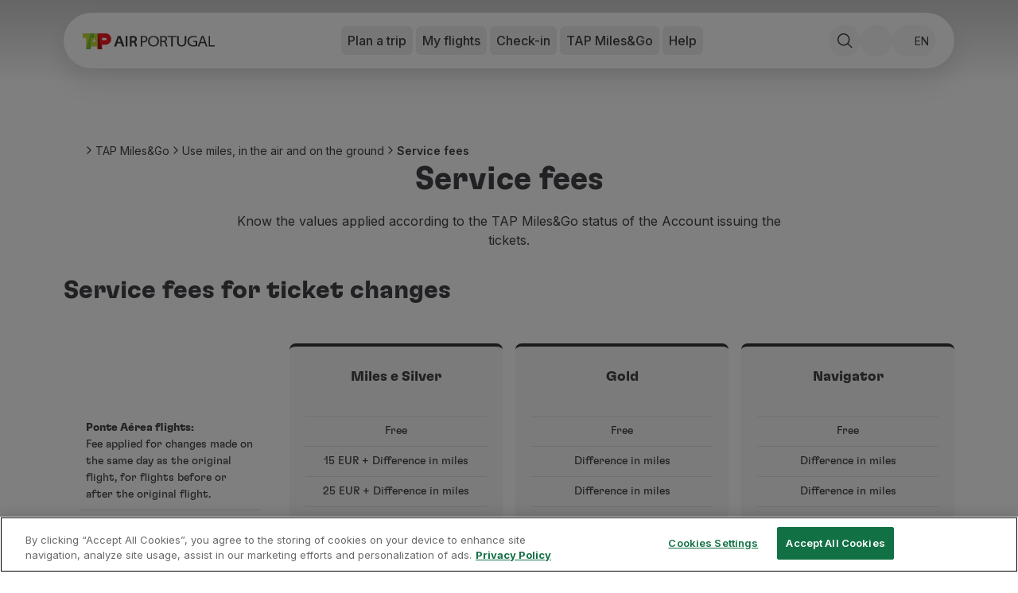

--- FILE ---
content_type: text/html; charset=utf-8
request_url: https://www.flytap.com/en-br/miles-and-go/use-miles/fees
body_size: 68768
content:
<!DOCTYPE html><html class="pointer-events-none env-prd" lang="en-br"><head><meta charSet="utf-8" data-next-head=""/><meta name="viewport" content="width=device-width, initial-scale=1.0" class="jsx-1831437736" data-next-head=""/><script type="text/javascript" src="/ruxitagentjs_ICA7NQVfhqrux_10327251022105625.js" data-dtconfig="rid=RID_-742501627|rpid=1499844689|domain=flytap.com|reportUrl=/rb_bf91513tbq|app=bcf7ea976e6ca861|owasp=1|featureHash=ICA7NQVfhqrux|msl=153600|srsr=5000|rdnt=1|uxrgce=1|cuc=rwtm2h0m|srms=2,1,0,0%2Ftextarea%2Cinput%2Cselect%2Coption;0%2Fdatalist;0%2Fform%20button;0%2F%5Bdata-dtrum-input%5D;0%2F.data-dtrum-input;1%2F%5Edata%28%28%5C-.%2B%24%29%7C%24%29|mel=100000|expw=1|dpvc=1|md=mdcc1=fx-amzn-errortype,mdcc2=fx-amzn-requestid,mdcc3=fx-amzn-trace-id,mdcc4=fx-forgerock-transactionid|lastModification=1765273345923|mdp=mdcc1,mdcc2,mdcc3,mdcc4|tp=500,50,0|srbbv=2|agentUri=/ruxitagentjs_ICA7NQVfhqrux_10327251022105625.js"></script><script src="https://universal-editor-service.adobe.io/cors.js" async=""></script><title data-next-head="">Fees | TAP Air Portugal</title><meta name="robots" content="index,follow" data-next-head=""/><meta name="description" content="Find out about the service fees applied to each Customer of the TAP Miles&amp;Go Programme, depending on their status." data-next-head=""/><meta property="og:title" content="Fees | TAP Air Portugal" data-next-head=""/><meta property="og:description" content="Find out about the service fees applied to each Customer of the TAP Miles&amp;Go Programme, depending on their status." data-next-head=""/><meta property="og:locale" content="en-br" data-next-head=""/><meta property="og:image" content="https://aem.flytap.com/adobe/dynamicmedia/deliver/dm-aid--f76cdf58-aa30-41fb-a876-40585d761822/explore_tap_miles_and_go.jpg?preferwebp=true" data-next-head=""/><meta property="og:url" content="Fees | TAP Air Portugal" data-next-head=""/><meta property="og:type" content="website" data-next-head=""/><meta name="twitter:title" content="Fees | TAP Air Portugal" data-next-head=""/><meta name="twitter:description" content="Find out about the service fees applied to each Customer of the TAP Miles&amp;Go Programme, depending on their status." data-next-head=""/><meta name="twitter:image" content="https://aem.flytap.com/adobe/dynamicmedia/deliver/dm-aid--f76cdf58-aa30-41fb-a876-40585d761822/explore_tap_miles_and_go.jpg?preferwebp=true" data-next-head=""/><meta name="twitter:image:alt" content="Fees | TAP Air Portugal" data-next-head=""/><meta name="twitter:site" content="@tapairportugal" data-next-head=""/><link rel="canonical" href="https://www.flytap.com/en-br/miles-and-go/use-miles/fees" data-next-head=""/><link rel="alternate" href="https://www.flytap.com/en-br/miles-and-go/use-miles/fees" hrefLang="en-br" data-next-head=""/><link rel="alternate" href="https://www.flytap.com/de-at/miles-and-go/verwenden-meilen/gebuhren" hrefLang="de-at" data-next-head=""/><link rel="alternate" href="https://www.flytap.com/de-ch/miles-and-go/verwenden-meilen/gebuhren" hrefLang="de-ch" data-next-head=""/><link rel="alternate" href="https://www.flytap.com/de-de/miles-and-go/verwenden-meilen/gebuhren" hrefLang="de-de" data-next-head=""/><link rel="alternate" href="https://www.flytap.com/en-ao/miles-and-go/use-miles/fees" hrefLang="en-ao" data-next-head=""/><link rel="alternate" href="https://www.flytap.com/en-ar/miles-and-go/use-miles/fees" hrefLang="en-ar" data-next-head=""/><link rel="alternate" href="https://www.flytap.com/en-at/miles-and-go/use-miles/fees" hrefLang="en-at" data-next-head=""/><link rel="alternate" href="https://www.flytap.com/en-be/miles-and-go/use-miles/fees" hrefLang="en-be" data-next-head=""/><link rel="alternate" href="https://www.flytap.com/en-ca/miles-and-go/use-miles/fees" hrefLang="en-ca" data-next-head=""/><link rel="alternate" href="https://www.flytap.com/en-ch/miles-and-go/use-miles/fees" hrefLang="en-ch" data-next-head=""/><link rel="alternate" href="https://www.flytap.com/en-ci/miles-and-go/use-miles/fees" hrefLang="en-ci" data-next-head=""/><link rel="alternate" href="https://www.flytap.com/en-cv/miles-and-go/use-miles/fees" hrefLang="en-cv" data-next-head=""/><link rel="alternate" href="https://www.flytap.com/en-cz/miles-and-go/use-miles/fees" hrefLang="en-cz" data-next-head=""/><link rel="alternate" href="https://www.flytap.com/en-de/miles-and-go/use-miles/fees" hrefLang="en-de" data-next-head=""/><link rel="alternate" href="https://www.flytap.com/en-dk/miles-and-go/use-miles/fees" hrefLang="en-dk" data-next-head=""/><link rel="alternate" href="https://www.flytap.com/en-ee/miles-and-go/use-miles/fees" hrefLang="en-ee" data-next-head=""/><link rel="alternate" href="https://www.flytap.com/en-eg/miles-and-go/use-miles/fees" hrefLang="en-eg" data-next-head=""/><link rel="alternate" href="https://www.flytap.com/en-es/miles-and-go/use-miles/fees" hrefLang="en-es" data-next-head=""/><link rel="alternate" href="https://www.flytap.com/en-fi/miles-and-go/use-miles/fees" hrefLang="en-fi" data-next-head=""/><link rel="alternate" href="https://www.flytap.com/en-gb/miles-and-go/use-miles/fees" hrefLang="en-gb" data-next-head=""/><link rel="alternate" href="https://www.flytap.com/en-gh/miles-and-go/use-miles/fees" hrefLang="en-gh" data-next-head=""/><link rel="alternate" href="https://www.flytap.com/en-gm/miles-and-go/use-miles/fees" hrefLang="en-gm" data-next-head=""/><link rel="alternate" href="https://www.flytap.com/en-gn/miles-and-go/use-miles/fees" hrefLang="en-gn" data-next-head=""/><link rel="alternate" href="https://www.flytap.com/en-gr/miles-and-go/use-miles/fees" hrefLang="en-gr" data-next-head=""/><link rel="alternate" href="https://www.flytap.com/en-gw/miles-and-go/use-miles/fees" hrefLang="en-gw" data-next-head=""/><link rel="alternate" href="https://www.flytap.com/en-hk/miles-and-go/use-miles/fees" hrefLang="en-hk" data-next-head=""/><link rel="alternate" href="https://www.flytap.com/en-hr/miles-and-go/use-miles/fees" hrefLang="en-hr" data-next-head=""/><link rel="alternate" href="https://www.flytap.com/en-hu/miles-and-go/use-miles/fees" hrefLang="en-hu" data-next-head=""/><link rel="alternate" href="https://www.flytap.com/en-ie/miles-and-go/use-miles/fees" hrefLang="en-ie" data-next-head=""/><link rel="alternate" href="https://www.flytap.com/en-il/miles-and-go/use-miles/fees" hrefLang="en-il" data-next-head=""/><link rel="alternate" href="https://www.flytap.com/en-it/miles-and-go/use-miles/fees" hrefLang="en-it" data-next-head=""/><link rel="alternate" href="https://www.flytap.com/en-lt/miles-and-go/use-miles/fees" hrefLang="en-lt" data-next-head=""/><link rel="alternate" href="https://www.flytap.com/en-lu/miles-and-go/use-miles/fees" hrefLang="en-lu" data-next-head=""/><link rel="alternate" href="https://www.flytap.com/en-lv/miles-and-go/use-miles/fees" hrefLang="en-lv" data-next-head=""/><link rel="alternate" href="https://www.flytap.com/en-ml/miles-and-go/use-miles/fees" hrefLang="en-ml" data-next-head=""/><link rel="alternate" href="https://www.flytap.com/en-mx/miles-and-go/use-miles/fees" hrefLang="en-mx" data-next-head=""/><link rel="alternate" href="https://www.flytap.com/en-mz/miles-and-go/use-miles/fees" hrefLang="en-mz" data-next-head=""/><link rel="alternate" href="https://www.flytap.com/en-nl/miles-and-go/use-miles/fees" hrefLang="en-nl" data-next-head=""/><link rel="alternate" href="https://www.flytap.com/en-no/miles-and-go/use-miles/fees" hrefLang="en-no" data-next-head=""/><link rel="alternate" href="https://www.flytap.com/en-pa/miles-and-go/use-miles/fees" hrefLang="en-pa" data-next-head=""/><link rel="alternate" href="https://www.flytap.com/en-pl/miles-and-go/use-miles/fees" hrefLang="en-pl" data-next-head=""/><link rel="alternate" href="https://www.flytap.com/en-pt/miles-and-go/use-miles/fees" hrefLang="en-pt" data-next-head=""/><link rel="alternate" href="https://www.flytap.com/en-ro/miles-and-go/use-miles/fees" hrefLang="en-ro" data-next-head=""/><link rel="alternate" href="https://www.flytap.com/en-rs/miles-and-go/use-miles/fees" hrefLang="en-rs" data-next-head=""/><link rel="alternate" href="https://www.flytap.com/en-ru/miles-and-go/use-miles/fees" hrefLang="en-ru" data-next-head=""/><link rel="alternate" href="https://www.flytap.com/en-se/miles-and-go/use-miles/fees" hrefLang="en-se" data-next-head=""/><link rel="alternate" href="https://www.flytap.com/en-sk/miles-and-go/use-miles/fees" hrefLang="en-sk" data-next-head=""/><link rel="alternate" href="https://www.flytap.com/en-st/miles-and-go/use-miles/fees" hrefLang="en-st" data-next-head=""/><link rel="alternate" href="https://www.flytap.com/en-tg/miles-and-go/use-miles/fees" hrefLang="en-tg" data-next-head=""/><link rel="alternate" href="https://www.flytap.com/en-tn/miles-and-go/use-miles/fees" hrefLang="en-tn" data-next-head=""/><link rel="alternate" href="https://www.flytap.com/en-tr/miles-and-go/use-miles/fees" hrefLang="en-tr" data-next-head=""/><link rel="alternate" href="https://www.flytap.com/en-ua/miles-and-go/use-miles/fees" hrefLang="en-ua" data-next-head=""/><link rel="alternate" href="https://www.flytap.com/en-us/miles-and-go/use-miles/fees" hrefLang="en-us" data-next-head=""/><link rel="alternate" href="https://www.flytap.com/en-uy/miles-and-go/use-miles/fees" hrefLang="en-uy" data-next-head=""/><link rel="alternate" href="https://www.flytap.com/en-ve/miles-and-go/use-miles/fees" hrefLang="en-ve" data-next-head=""/><link rel="alternate" href="https://www.flytap.com/en-za/miles-and-go/use-miles/fees" hrefLang="en-za" data-next-head=""/><link rel="alternate" href="https://www.flytap.com/es-ar/miles-and-go/utilice-millas/tarifas" hrefLang="es-ar" data-next-head=""/><link rel="alternate" href="https://www.flytap.com/es-cl/miles-and-go/utilice-millas/tarifas" hrefLang="es-cl" data-next-head=""/><link rel="alternate" href="https://www.flytap.com/es-co/miles-and-go/utilice-millas/tarifas" hrefLang="es-co" data-next-head=""/><link rel="alternate" href="https://www.flytap.com/es-es/miles-and-go/utilice-millas/tarifas" hrefLang="es-es" data-next-head=""/><link rel="alternate" href="https://www.flytap.com/es-mx/miles-and-go/utilice-millas/tarifas" hrefLang="es-mx" data-next-head=""/><link rel="alternate" href="https://www.flytap.com/es-pa/miles-and-go/utilice-millas/tarifas" hrefLang="es-pa" data-next-head=""/><link rel="alternate" href="https://www.flytap.com/es-us/miles-and-go/utilice-millas/tarifas" hrefLang="es-us" data-next-head=""/><link rel="alternate" href="https://www.flytap.com/es-uy/miles-and-go/utilice-millas/tarifas" hrefLang="es-uy" data-next-head=""/><link rel="alternate" href="https://www.flytap.com/es-ve/miles-and-go/utilice-millas/tarifas" hrefLang="es-ve" data-next-head=""/><link rel="alternate" href="https://www.flytap.com/fr-be/miles-and-go/utilisez-miles/frais" hrefLang="fr-be" data-next-head=""/><link rel="alternate" href="https://www.flytap.com/fr-ca/miles-and-go/utilisez-miles/frais" hrefLang="fr-ca" data-next-head=""/><link rel="alternate" href="https://www.flytap.com/fr-ch/miles-and-go/utilisez-miles/frais" hrefLang="fr-ch" data-next-head=""/><link rel="alternate" href="https://www.flytap.com/fr-ci/miles-and-go/utilisez-miles/frais" hrefLang="fr-ci" data-next-head=""/><link rel="alternate" href="https://www.flytap.com/fr-dz/miles-and-go/utilisez-miles/frais" hrefLang="fr-dz" data-next-head=""/><link rel="alternate" href="https://www.flytap.com/fr-fr/miles-and-go/utilisez-miles/frais" hrefLang="fr-fr" data-next-head=""/><link rel="alternate" href="https://www.flytap.com/fr-gh/miles-and-go/utilisez-miles/frais" hrefLang="fr-gh" data-next-head=""/><link rel="alternate" href="https://www.flytap.com/fr-gn/miles-and-go/utilisez-miles/frais" hrefLang="fr-gn" data-next-head=""/><link rel="alternate" href="https://www.flytap.com/fr-lu/miles-and-go/utilisez-miles/frais" hrefLang="fr-lu" data-next-head=""/><link rel="alternate" href="https://www.flytap.com/fr-ma/miles-and-go/utilisez-miles/frais" hrefLang="fr-ma" data-next-head=""/><link rel="alternate" href="https://www.flytap.com/fr-ml/miles-and-go/utilisez-miles/frais" hrefLang="fr-ml" data-next-head=""/><link rel="alternate" href="https://www.flytap.com/fr-sn/miles-and-go/utilisez-miles/frais" hrefLang="fr-sn" data-next-head=""/><link rel="alternate" href="https://www.flytap.com/fr-tg/miles-and-go/utilisez-miles/frais" hrefLang="fr-tg" data-next-head=""/><link rel="alternate" href="https://www.flytap.com/it-it/miles-and-go/utilizar-milhas/taxas" hrefLang="it-it" data-next-head=""/><link rel="alternate" href="https://www.flytap.com/pl-pl/miles-and-go/utilizar-milhas/taxas" hrefLang="pl-pl" data-next-head=""/><link rel="alternate" href="https://www.flytap.com/pt-ao/miles-and-go/utilizar-milhas/taxas" hrefLang="pt-ao" data-next-head=""/><link rel="alternate" href="https://www.flytap.com/pt-ar/miles-and-go/utilizar-milhas/taxas" hrefLang="pt-ar" data-next-head=""/><link rel="alternate" href="https://www.flytap.com/pt-at/miles-and-go/utilizar-milhas/taxas" hrefLang="pt-at" data-next-head=""/><link rel="alternate" href="https://www.flytap.com/pt-be/miles-and-go/utilizar-milhas/taxas" hrefLang="pt-be" data-next-head=""/><link rel="alternate" href="https://www.flytap.com/pt-br/miles-and-go/utilizar-milhas/taxas" hrefLang="pt-br" data-next-head=""/><link rel="alternate" href="https://www.flytap.com/pt-ca/miles-and-go/utilizar-milhas/taxas" hrefLang="pt-ca" data-next-head=""/><link rel="alternate" href="https://www.flytap.com/pt-ch/miles-and-go/utilizar-milhas/taxas" hrefLang="pt-ch" data-next-head=""/><link rel="alternate" href="https://www.flytap.com/pt-ci/miles-and-go/utilizar-milhas/taxas" hrefLang="pt-ci" data-next-head=""/><link rel="alternate" href="https://www.flytap.com/pt-cl/miles-and-go/utilizar-milhas/taxas" hrefLang="pt-cl" data-next-head=""/><link rel="alternate" href="https://www.flytap.com/pt-co/miles-and-go/utilizar-milhas/taxas" hrefLang="pt-co" data-next-head=""/><link rel="alternate" href="https://www.flytap.com/pt-cv/miles-and-go/utilizar-milhas/taxas" hrefLang="pt-cv" data-next-head=""/><link rel="alternate" href="https://www.flytap.com/pt-cz/miles-and-go/utilizar-milhas/taxas" hrefLang="pt-cz" data-next-head=""/><link rel="alternate" href="https://www.flytap.com/pt-de/miles-and-go/utilizar-milhas/taxas" hrefLang="pt-de" data-next-head=""/><link rel="alternate" href="https://www.flytap.com/pt-dk/miles-and-go/utilizar-milhas/taxas" hrefLang="pt-dk" data-next-head=""/><link rel="alternate" href="https://www.flytap.com/pt-dz/miles-and-go/utilizar-milhas/taxas" hrefLang="pt-dz" data-next-head=""/><link rel="alternate" href="https://www.flytap.com/pt-ee/miles-and-go/utilizar-milhas/taxas" hrefLang="pt-ee" data-next-head=""/><link rel="alternate" href="https://www.flytap.com/pt-eg/miles-and-go/utilizar-milhas/taxas" hrefLang="pt-eg" data-next-head=""/><link rel="alternate" href="https://www.flytap.com/pt-es/miles-and-go/utilizar-milhas/taxas" hrefLang="pt-es" data-next-head=""/><link rel="alternate" href="https://www.flytap.com/pt-fi/miles-and-go/utilizar-milhas/taxas" hrefLang="pt-fi" data-next-head=""/><link rel="alternate" href="https://www.flytap.com/pt-fr/miles-and-go/utilizar-milhas/taxas" hrefLang="pt-fr" data-next-head=""/><link rel="alternate" href="https://www.flytap.com/pt-gb/miles-and-go/utilizar-milhas/taxas" hrefLang="pt-gb" data-next-head=""/><link rel="alternate" href="https://www.flytap.com/pt-gh/miles-and-go/utilizar-milhas/taxas" hrefLang="pt-gh" data-next-head=""/><link rel="alternate" href="https://www.flytap.com/pt-gm/miles-and-go/utilizar-milhas/taxas" hrefLang="pt-gm" data-next-head=""/><link rel="alternate" href="https://www.flytap.com/pt-gn/miles-and-go/utilizar-milhas/taxas" hrefLang="pt-gn" data-next-head=""/><link rel="alternate" href="https://www.flytap.com/pt-gr/miles-and-go/utilizar-milhas/taxas" hrefLang="pt-gr" data-next-head=""/><link rel="alternate" href="https://www.flytap.com/pt-gw/miles-and-go/utilizar-milhas/taxas" hrefLang="pt-gw" data-next-head=""/><link rel="alternate" href="https://www.flytap.com/pt-hk/miles-and-go/utilizar-milhas/taxas" hrefLang="pt-hk" data-next-head=""/><link rel="alternate" href="https://www.flytap.com/pt-hr/miles-and-go/utilizar-milhas/taxas" hrefLang="pt-hr" data-next-head=""/><link rel="alternate" href="https://www.flytap.com/pt-hu/miles-and-go/utilizar-milhas/taxas" hrefLang="pt-hu" data-next-head=""/><link rel="alternate" href="https://www.flytap.com/pt-ie/miles-and-go/utilizar-milhas/taxas" hrefLang="pt-ie" data-next-head=""/><link rel="alternate" href="https://www.flytap.com/pt-il/miles-and-go/utilizar-milhas/taxas" hrefLang="pt-il" data-next-head=""/><link rel="alternate" href="https://www.flytap.com/pt-it/miles-and-go/utilizar-milhas/taxas" hrefLang="pt-it" data-next-head=""/><link rel="alternate" href="https://www.flytap.com/pt-lt/miles-and-go/utilizar-milhas/taxas" hrefLang="pt-lt" data-next-head=""/><link rel="alternate" href="https://www.flytap.com/pt-lu/miles-and-go/utilizar-milhas/taxas" hrefLang="pt-lu" data-next-head=""/><link rel="alternate" href="https://www.flytap.com/pt-lv/miles-and-go/utilizar-milhas/taxas" hrefLang="pt-lv" data-next-head=""/><link rel="alternate" href="https://www.flytap.com/pt-ma/miles-and-go/utilizar-milhas/taxas" hrefLang="pt-ma" data-next-head=""/><link rel="alternate" href="https://www.flytap.com/pt-ml/miles-and-go/utilizar-milhas/taxas" hrefLang="pt-ml" data-next-head=""/><link rel="alternate" href="https://www.flytap.com/pt-mx/miles-and-go/utilizar-milhas/taxas" hrefLang="pt-mx" data-next-head=""/><link rel="alternate" href="https://www.flytap.com/pt-mz/miles-and-go/utilizar-milhas/taxas" hrefLang="pt-mz" data-next-head=""/><link rel="alternate" href="https://www.flytap.com/pt-nl/miles-and-go/utilizar-milhas/taxas" hrefLang="pt-nl" data-next-head=""/><link rel="alternate" href="https://www.flytap.com/pt-no/miles-and-go/utilizar-milhas/taxas" hrefLang="pt-no" data-next-head=""/><link rel="alternate" href="https://www.flytap.com/pt-pa/miles-and-go/utilizar-milhas/taxas" hrefLang="pt-pa" data-next-head=""/><link rel="alternate" href="https://www.flytap.com/pt-pl/miles-and-go/utilizar-milhas/taxas" hrefLang="pt-pl" data-next-head=""/><link rel="alternate" href="https://www.flytap.com/pt-pt/miles-and-go/utilizar-milhas/taxas" hrefLang="pt-pt" data-next-head=""/><link rel="alternate" href="https://www.flytap.com/pt-ro/miles-and-go/utilizar-milhas/taxas" hrefLang="pt-ro" data-next-head=""/><link rel="alternate" href="https://www.flytap.com/pt-rs/miles-and-go/utilizar-milhas/taxas" hrefLang="pt-rs" data-next-head=""/><link rel="alternate" href="https://www.flytap.com/pt-ru/miles-and-go/utilizar-milhas/taxas" hrefLang="pt-ru" data-next-head=""/><link rel="alternate" href="https://www.flytap.com/pt-se/miles-and-go/utilizar-milhas/taxas" hrefLang="pt-se" data-next-head=""/><link rel="alternate" href="https://www.flytap.com/pt-sk/miles-and-go/utilizar-milhas/taxas" hrefLang="pt-sk" data-next-head=""/><link rel="alternate" href="https://www.flytap.com/pt-sn/miles-and-go/utilizar-milhas/taxas" hrefLang="pt-sn" data-next-head=""/><link rel="alternate" href="https://www.flytap.com/pt-st/miles-and-go/utilizar-milhas/taxas" hrefLang="pt-st" data-next-head=""/><link rel="alternate" href="https://www.flytap.com/pt-tg/miles-and-go/utilizar-milhas/taxas" hrefLang="pt-tg" data-next-head=""/><link rel="alternate" href="https://www.flytap.com/pt-tn/miles-and-go/utilizar-milhas/taxas" hrefLang="pt-tn" data-next-head=""/><link rel="alternate" href="https://www.flytap.com/pt-tr/miles-and-go/utilizar-milhas/taxas" hrefLang="pt-tr" data-next-head=""/><link rel="alternate" href="https://www.flytap.com/pt-ua/miles-and-go/utilizar-milhas/taxas" hrefLang="pt-ua" data-next-head=""/><link rel="alternate" href="https://www.flytap.com/pt-us/miles-and-go/utilizar-milhas/taxas" hrefLang="pt-us" data-next-head=""/><link rel="alternate" href="https://www.flytap.com/pt-uy/miles-and-go/utilizar-milhas/taxas" hrefLang="pt-uy" data-next-head=""/><link rel="alternate" href="https://www.flytap.com/pt-ve/miles-and-go/utilizar-milhas/taxas" hrefLang="pt-ve" data-next-head=""/><link rel="alternate" href="https://www.flytap.com/pt-za/miles-and-go/utilizar-milhas/taxas" hrefLang="pt-za" data-next-head=""/><meta name="theme-color" content="#fff"/><link rel="shortcut icon" href="/favicon/favicon.ico"/><link rel="icon" href="/favicon/favicon.svg"/><link rel="preconnect" href="https://fonts.googleapis.com"/><link rel="mask-icon" href="/favicon/favicon-mask.svg" color="#000000"/><link rel="apple-touch-icon" sizes="180x180" href="/favicon/apple-touch-icon.png"/><link rel="icon" type="image/png" sizes="32x32" href="/favicon/favicon-32x32.png"/><link rel="icon" type="image/png" sizes="16x16" href="/favicon/favicon-16x16.png"/><meta name="mobile-web-app-capable" content="yes"/><meta name="apple-mobile-web-app-capable" content="yes"/><meta name="apple-mobile-web-app-status-bar-style" content="black-translucent"/><meta name="twitter:card" content="summary_large_image"/><link rel="manifest" href="/favicon/site.webmanifest"/><meta name="urn:adobe:aue:system:aemconnection" content="aem:https://author-p133109-e1368204.adobeaemcloud.com"/><link rel="preload" href="/_next/static/media/e4af272ccee01ff0-s.p.woff2" as="font" type="font/woff2" crossorigin="anonymous" data-next-font="size-adjust"/><link rel="preload" href="/_next/static/media/58f00d2219f5e110-s.p.ttf" as="font" type="font/ttf" crossorigin="anonymous" data-next-font="size-adjust"/><link rel="preload" href="/_next/static/media/ddf52e3354263f0b-s.p.ttf" as="font" type="font/ttf" crossorigin="anonymous" data-next-font="size-adjust"/><link rel="preload" href="/_next/static/media/b3b32643e73e0a8d-s.p.ttf" as="font" type="font/ttf" crossorigin="anonymous" data-next-font="size-adjust"/><link rel="preload" href="/_next/static/css/63891498afe6e584.css" as="style"/><link rel="preload" href="/_next/static/css/e3f6dd86b47c8396.css" as="style"/><script class="jsx-1831437736" data-next-head="">
                var bysideWebcare_webcare_id = "B414516D6E";
                var bysideWebcare_lang = "pt";
              </script><script src="https://cdn.engagement.coremedia.cloud/cmec_sa1.js" type="text/javascript" defer="" class="jsx-1831437736" data-next-head=""></script><script type="application/ld+json" data-next-head="">{"@context":"https://schema.org","@type":"ItemList","itemListElement":[{"@type":"SiteNavigationElement","name":"Book","url":"https://www.flytap.com/en-br/bookings","position":1},{"@type":"SiteNavigationElement","name":"Flights and Destinations","url":"https://www.flytap.com/en_br/","position":2},{"@type":"SiteNavigationElement","name":"Fares","url":"https://www.flytap.com/en-br/bookings/tap-fares","position":3},{"@type":"SiteNavigationElement","name":"Promotions and Campaigns","url":"https://www.flytap.com/en_br/discount-flights","position":4},{"@type":"SiteNavigationElement","name":"Flight and train","url":"https://www.flytap.com/en-br/bookings/flight-and-train","position":5},{"@type":"SiteNavigationElement","name":"Ponte Aérea","url":"https://www.flytap.com/en-br/bookings/ponte-aerea","position":6},{"@type":"SiteNavigationElement","name":"Stopover","url":"https://www.flytap.com/en-br/stopover","position":7},{"@type":"SiteNavigationElement","name":"Trip information","url":"https://www.flytap.com/en-br/information","position":8},{"@type":"SiteNavigationElement","name":"Baggage","url":"https://www.flytap.com/en-br/information/baggage","position":9},{"@type":"SiteNavigationElement","name":"Special needs","url":"https://www.flytap.com/en-br/information/special-needs","position":10},{"@type":"SiteNavigationElement","name":"Traveling with animals","url":"https://www.flytap.com/en-br/information/traveling-with-animals","position":11},{"@type":"SiteNavigationElement","name":"Babies and children","url":"https://www.flytap.com/en-br/information/babies-and-children","position":12},{"@type":"SiteNavigationElement","name":"Pregnant women","url":"https://www.flytap.com/en-br/information/pregnant-women","position":13},{"@type":"SiteNavigationElement","name":"Requirements and documentation","url":"https://www.flytap.com/en-br/information/documentation","position":14},{"@type":"SiteNavigationElement","name":"On board","url":"https://www.flytap.com/en-br/on-board","position":15},{"@type":"SiteNavigationElement","name":"Fly in Business Class","url":"https://www.flytap.com/en-br/on-board/fly-business","position":16},{"@type":"SiteNavigationElement","name":"Fly in Economy Class","url":"https://www.flytap.com/en-br/on-board/fly-economy","position":17},{"@type":"SiteNavigationElement","name":"Meals on board","url":"https://www.flytap.com/en-br/on-board/meals","position":18},{"@type":"SiteNavigationElement","name":"Entertainment","url":"https://www.flytap.com/en-br/on-board/entertainment","position":19},{"@type":"SiteNavigationElement","name":"Wi-Fi","url":"https://www.flytap.com/en-br/on-board/wi-fi","position":20},{"@type":"SiteNavigationElement","name":"Manage booking","url":"https://www.flytap.com/en-br/manage-booking","position":21},{"@type":"SiteNavigationElement","name":"Manage your Booking","url":"https://www.flytap.com/en-br#special-anchor-my-travels","position":22},{"@type":"SiteNavigationElement","name":"Extras and Upgrades","url":"https://www.flytap.com/en-br/manage-booking/extras","position":23},{"@type":"SiteNavigationElement","name":"Online invoice","url":"https://receipts.flytap.com/PaxReceiptsWAR/spring/docs?locale=en","position":24},{"@type":"SiteNavigationElement","name":"TAP Vouchers","url":"https://www.flytap.com/tools/vouchers ","position":25},{"@type":"SiteNavigationElement","name":"Extras","url":"https://www.flytap.com/en-br/manage-booking/extras","position":26},{"@type":"SiteNavigationElement","name":"Rent a car","url":"https://cars.flytap.com/en/?clientId=644693&curr=EUR#/searchcars&utm_source=flytap.com&utm_campaign=flytap-header-menu&utm_medium=referral&utm_content=extras-links","position":27},{"@type":"SiteNavigationElement","name":"Accommodation","url":"https://hotels.flytap.com/?label=airtap-navtab-homepage&utm_campaign=flytap-header-menu&utm_content=extras-links&utm_medium=referral&utm_source=flytap.com","position":28},{"@type":"SiteNavigationElement","name":"Check-in","url":"https://www.flytap.com/en-br#special-anchor-check-in","position":29},{"@type":"SiteNavigationElement","name":"Check-in Information","url":"https://www.flytap.com/en-br/check-in-information","position":30},{"@type":"SiteNavigationElement","name":"TAP Miles&Go","url":"https://www.flytap.com/en-br/miles-and-go","position":31},{"@type":"SiteNavigationElement","name":"TAP Miles&Go Programme","url":"https://www.flytap.com/en-br/miles-and-go","position":32},{"@type":"SiteNavigationElement","name":"About the Programme","url":"https://www.flytap.com/en-br/miles-and-go","position":33},{"@type":"SiteNavigationElement","name":"Earn miles","url":"https://www.flytap.com/en-br/miles-and-go/earn-miles","position":34},{"@type":"SiteNavigationElement","name":"Use miles","url":"https://www.flytap.com/en-br/miles-and-go/use-miles","position":35},{"@type":"SiteNavigationElement","name":"Partners","url":"https://www.flytap.com/en-br/miles-and-go/partners","position":36},{"@type":"SiteNavigationElement","name":"Credit Cards","url":"https://www.flytap.com/en-br/miles-and-go/earn-miles/credit-cards","position":37},{"@type":"SiteNavigationElement","name":"Club TAP Miles&Go","url":"https://www.flytap.com/en-br/miles-and-go/club","position":38},{"@type":"SiteNavigationElement","name":"Promotions and Offers","url":"https://www.flytap.com/en-br/miles-and-go/promotions","position":39},{"@type":"SiteNavigationElement","name":"Help center","url":"https://www.flytap.com/en-br/help","position":40},{"@type":"SiteNavigationElement","name":"Frequently asked questions","url":"https://www.flytap.com/en-br/help/frequently-asked-questions","position":41},{"@type":"SiteNavigationElement","name":"Requests and complaints","url":"https://www.flytap.com/en-br/help/requests-complaints","position":42},{"@type":"SiteNavigationElement","name":"Contacts","url":"https://www.flytap.com/en-br/help#contactos","position":43},{"@type":"SiteNavigationElement","name":"Useful information","url":"https://www.flytap.com/en-br/help#informacoes-uteis","position":44},{"@type":"SiteNavigationElement","name":"Refunds","url":"https://www.flytap.com/en-br/help/tap-refunds","position":45},{"@type":"SiteNavigationElement","name":"Online invoice","url":"https://receipts.flytap.com/PaxReceiptsWAR/spring/docs?locale=en","position":46},{"@type":"SiteNavigationElement","name":"Lost / Damaged baggage","url":"https://www.flytap.com/en-br/information/baggage/problems-baggage","position":47},{"@type":"SiteNavigationElement","name":"Delayed / Cancelled flight","url":"https://www.flytap.com/en-br/help/delays-cancellations","position":48}]}</script><script type="application/ld+json" data-next-head="">{"@context":"https://schema.org","@type":"BreadcrumbList","itemListElement":[{"@type":"ListItem","position":1,"name":"TAP Miles&Go","item":"https://www.flytap.com/en-br/miles-and-go"},{"@type":"ListItem","position":2,"name":"Use miles, in the air and on the ground","item":"https://www.flytap.com/en-br/miles-and-go/use-miles"},{"@type":"ListItem","position":3,"name":"Service fees","item":"https://www.flytap.com/en-br/miles-and-go/use-miles/fees"}]}</script><link rel="stylesheet" href="/_next/static/css/63891498afe6e584.css" data-n-g=""/><link rel="stylesheet" href="/_next/static/css/e3f6dd86b47c8396.css" data-n-p=""/><noscript data-n-css=""></noscript><script defer="" noModule="" src="/_next/static/chunks/polyfills-42372ed130431b0a.js"></script><script src="/_next/static/chunks/webpack-da6e38ac7bfa7ffd.js" defer=""></script><script src="/_next/static/chunks/framework-6fd6ea6c388b8daa.js" defer=""></script><script src="/_next/static/chunks/main-6dc735248305e6df.js" defer=""></script><script src="/_next/static/chunks/pages/_app-4851a1d22e5de11a.js" defer=""></script><script src="/_next/static/chunks/95cb80bc-b87a24ab41fecc4c.js" defer=""></script><script src="/_next/static/chunks/ace442ba-2c126f19e9fcfe77.js" defer=""></script><script src="/_next/static/chunks/24f59ce8-12e360b77d75fd26.js" defer=""></script><script src="/_next/static/chunks/81df7f84-2e36e32412678585.js" defer=""></script><script src="/_next/static/chunks/281c3f4d-4eff9223d70de085.js" defer=""></script><script src="/_next/static/chunks/4ca27c9b-0151a5427bb24eb8.js" defer=""></script><script src="/_next/static/chunks/3955-0c54c9b546441084.js" defer=""></script><script src="/_next/static/chunks/pages/%5B%5B...slug%5D%5D-4172248c8171dc13.js" defer=""></script><script src="/_next/static/TrDxGQRJK401RYmmVEYZS/_buildManifest.js" defer=""></script><script src="/_next/static/TrDxGQRJK401RYmmVEYZS/_ssgManifest.js" defer=""></script><style id="__jsx-1831437736">:root{--font-tap:'tap', 'tap Fallback';--font-sans:'Inter', 'Inter Fallback'}input[type="password"]::-ms-reveal,input[type="password"]::-ms-clear{display:none}</style></head><body><a href="#main-content" class="tap-skip__link">Skip to main content</a><div>
<!-- Google Tag Manager (noscript) -->
<noscript><iframe src="https://www.googletagmanager.com/ns.html?id=GTM-5H44JL7M"
height="0" width="0" style="display:none;visibility:hidden"></iframe></noscript>
<!-- End Google Tag Manager (noscript) -->
        </div><div class="pointer-events-auto"><link rel="preload" as="image" href="/images/download-google-play.webp"/><link rel="preload" as="image" href="/images/download-app-store.webp"/><div id="__next"><div class="main-div min-h-screen font-sans __variable_f367f3 __variable_770f4e" data-aue-resource="urn:aemconnection:/content/dam/tap/master/en/pages/tap-miles-go/utilizar-milhas/taxas/taxas/jcr:content/data/master" data-aue-type="reference" data-aue-label="undefined (Service fees)" data-aue-behavior="component"><div class="ease fixed left-0 z-40 h-1 bg-primary-900 transition-all w-0 duration-300"></div><header class="top-gradient z-50 w-full lg:h-[105px] top-0 fixed" style="transform:none"><div class="pointer-events-none fixed h-[105px] w-full touch-none"></div><nav aria-label="Main" data-orientation="horizontal" dir="ltr" class="container mt-4 false"><div class="relative flex h-14 items-center justify-between rounded-round pl-4 pr-2 shadow-lg xl:h-[70px] xl:px-6 bg-white text-black"><div data-aue-resource="urn:aemconnection:/content/dam/tap/global-site-settings/jcr:content/data/master" data-aue-type="reference" data-aue-label="Site Settings" data-aue-behavior="component"><a aria-label="Back to homepage" href="/en-br"><svg class="hidden md:block w-[130px] s:w-[150px] md:w-[166px]" xmlns="http://www.w3.org/2000/svg" fill="none" viewBox="0 0 166 21" aria-labelledby="tap-air-portugal-logo-title tap-air-portugal-logo-desc"><title id="tap-air-portugal-logo-title">TAP Air Portugal Logo</title><desc id="tap-air-portugal-logo-desc">TAP Air Portugal Logo</desc><path fill="#37363A" fill-rule="evenodd" d="M74.682 17.467V12.21c.436.126.96.153 1.534.153 1.74 0 3.195-.483 4.122-1.442.688-.687 1.045-1.679 1.045-2.867 0-1.19-.454-2.145-1.156-2.78-.791-.72-2.031-1.14-3.763-1.14-1.476 0-2.612.12-3.466.268v13.066h1.684zm0-11.797c.32-.067.938-.15 1.777-.15 1.838 0 3.239.743 3.239 2.62 0 1.783-1.264 2.815-3.415 2.815-.63 0-1.172-.048-1.6-.18V5.67zM88.926 17.467c3.795 0 6.941-2.524 6.941-6.806 0-3.729-2.701-6.527-6.79-6.527-3.974 0-6.931 2.809-6.931 6.825 0 3.74 2.784 6.508 6.757 6.508h.023zm.025-1.368c-3.035 0-4.925-2.41-4.925-5.195 0-2.886 1.726-5.4 4.977-5.4 3.248 0 4.945 2.62 4.945 5.241 0 3.056-1.901 5.355-4.978 5.355h-.019v-.002zM97.392 17.467h1.735V11.75h1.928c1.6.071 2.351.78 2.769 2.588.385 1.663.696 2.752.906 3.13h1.81c-.286-.55-.612-1.862-1.083-3.725-.321-1.245-.951-2.206-1.951-2.578v-.047c1.376-.435 2.567-1.603 2.567-3.36 0-1.031-.416-1.936-1.059-2.487-.848-.77-2.091-1.137-4.04-1.137-1.285 0-2.655.12-3.581.292v13.041h-.001zM99.127 5.67c.32-.08.973-.172 1.958-.172 1.824 0 3.24.672 3.24 2.45 0 1.497-1.197 2.471-3.121 2.471h-2.075V5.67h-.002zM111.312 17.467h1.87V5.62h4.792V4.134H106.54v1.485h4.772v11.848zM118.737 4.134v7.382c0 4.345 2.431 5.951 5.548 5.951 3.368 0 5.886-1.752 5.886-5.99V4.134h-1.897v7.429c0 3.064-1.539 4.498-3.895 4.498-2.173 0-3.742-1.391-3.742-4.498v-7.43h-1.9zM143.893 10.463h-4.798v1.386h3.019v3.77c-.49.24-1.404.417-2.736.417-3.611 0-5.793-2.182-5.793-5.255 0-3.011 2.223-5.206 5.972-5.206 1.56 0 2.583.275 3.409.637l.465-1.405c-.63-.287-2.037-.673-3.81-.673-5.168 0-7.925 3.223-7.925 6.72 0 1.913.729 3.626 1.936 4.734 1.43 1.316 3.284 1.88 5.59 1.88 2.113 0 3.827-.508 4.671-.81v-6.195zM153.321 13.214l1.597 4.253h1.934l-5.035-13.333h-2.179l-4.983 13.332h1.871l1.528-4.253h5.267v.001zm-4.878-1.388l1.51-4.022c.279-.784.491-1.49.696-2.19h.036c.21.687.414 1.378.731 2.225l1.511 3.987h-4.484zM158.377 17.467H166v-1.502h-5.941V4.134h-1.682v13.333zM53.94 17.467h2.287V4.134H53.94v13.333zM48.219 13.603l1.381 3.864h2.815L47.532 4.134h-3.335l-4.74 13.333h2.688l1.285-3.864h4.789zM43.881 11.7l1.19-3.377c.26-.775.47-1.584.673-2.318h.042c.22.726.459 1.524.744 2.333l1.224 3.36H43.88v.002zM61.557 6.303c.278-.048.768-.107 1.519-.107 1.247 0 2.73.364 2.73 2.1 0 1.31-1.003 2.123-2.617 2.123h-1.632V6.303zm0 6.144h1.478c1.364.065 1.945.65 2.31 2.32.32 1.462.531 2.249.68 2.7h2.399c-.223-.57-.49-1.688-.847-3.178l-.068-.286c-.275-1.133-.764-1.974-1.43-2.475 1.063-.57 2.02-1.688 2.02-3.42 0-1.108-.404-2.11-1.103-2.75-.88-.846-2.12-1.224-4.02-1.224-1.195 0-2.509.114-3.435.297l-.265.052v12.984h2.282v-5.02z" clip-rule="evenodd"></path><path fill="#ED1C24" fill-rule="evenodd" d="M24.374 6.69h4.306a1.43 1.43 0 110 2.86h-4.306V6.69zM18.641.98h10.04c3.967 0 7.173 3.191 7.173 7.14s-3.218 7.14-7.174 7.14h-4.306v5.708h-5.733V.981z" clip-rule="evenodd"></path><path fill="#BFD730" fill-rule="evenodd" d="M4.282 6.69V20.98h5.746l1.076-3.57h6.436v-.061l1.1 3.63v-20H0v5.71h4.282zm11.552 5H12.81l1.512-5 1.512 5z" clip-rule="evenodd"></path><path fill="#72BF44" d="M4.294 20.98h5.734V6.69h4.306V.98h-4.306l-5.734 20z"></path><path fill="#BA131A" d="M18.64 20.98h5.734l-5.733-20v20z"></path></svg><svg class="block md:hidden w-[130px] s:w-[150px] md:w-[166px]" viewBox="0 0 150 20" fill="none" xmlns="http://www.w3.org/2000/svg"><g id="Logo Horizontal TAP"><g id="Air Horizontal Portugal"><path fill-rule="evenodd" clip-rule="evenodd" d="M67.4834 15.8617V11.1101C67.8766 11.2239 68.3505 11.2486 68.8695 11.2486C70.4414 11.2486 71.7562 10.8122 72.5933 9.94543C73.2155 9.32501 73.5384 8.42852 73.5384 7.35491C73.5384 6.28031 73.1282 5.41647 72.4938 4.84355C71.7787 4.19147 70.6582 3.81348 69.0928 3.81348C67.7593 3.81348 66.7326 3.92133 65.9612 4.05492V15.8617H67.4834ZM67.4834 5.20175C67.7724 5.14139 68.3308 5.06619 69.0891 5.06619C70.7492 5.06619 72.0152 5.73707 72.0152 7.43308C72.0152 9.04498 70.8731 9.97709 68.9295 9.97709C68.3608 9.97709 67.8709 9.93355 67.4834 9.81481V5.20175Z" fill="#37363A"></path><path fill-rule="evenodd" clip-rule="evenodd" d="M80.3538 15.8617C83.7831 15.8617 86.6262 13.5808 86.6262 9.71129C86.6262 6.34207 84.1854 3.81348 80.4906 3.81348C76.8997 3.81348 74.2272 6.35171 74.2272 9.98025C74.2272 13.361 76.7429 15.8617 80.3329 15.8617H80.3538ZM80.3768 14.6248C77.6344 14.6248 75.9263 12.4481 75.9263 9.93108C75.9263 7.32344 77.4857 5.05223 80.4237 5.05223C83.3588 5.05223 84.8922 7.41887 84.8922 9.78744C84.8922 12.5484 83.1741 14.6258 80.3938 14.6258H80.3768V14.6248Z" fill="#37363A"></path><path fill-rule="evenodd" clip-rule="evenodd" d="M88.0039 15.8617H89.5718V10.6955H91.3136C92.7601 10.7598 93.4382 11.401 93.8161 13.0337C94.1639 14.5367 94.4446 15.5213 94.635 15.8617H96.27C96.0116 15.3649 95.7172 14.1795 95.2917 12.4964C95.0013 11.3713 94.432 10.5035 93.5285 10.1671V10.1245C94.772 9.7317 95.8484 8.6759 95.8484 7.08873C95.8484 6.15662 95.4724 5.33929 94.8915 4.84058C94.125 4.14595 93.002 3.81348 91.2408 3.81348C90.0799 3.81348 88.8413 3.92133 88.0049 4.07767V15.8617H88.0039ZM89.5718 5.20175C89.8604 5.12853 90.451 5.0464 91.3408 5.0464C92.9894 5.0464 94.2688 5.65296 94.2688 7.25992C94.2688 8.61257 93.1876 9.49323 91.4487 9.49323H89.5738V5.20175H89.5718Z" fill="#37363A"></path><path fill-rule="evenodd" clip-rule="evenodd" d="M100.582 15.8617H102.272V5.15582H106.603V3.81348H96.27V5.15582H100.582V15.8617Z" fill="#37363A"></path><path fill-rule="evenodd" clip-rule="evenodd" d="M107.291 3.81348V10.4843C107.291 14.4104 109.488 15.8617 112.305 15.8617C115.348 15.8617 117.624 14.2781 117.624 10.449V3.81348H115.91V10.5264C115.91 13.2955 114.519 14.5909 112.39 14.5909C110.427 14.5909 109.009 13.3338 109.009 10.5264V3.81348H107.291Z" fill="#37363A"></path><path fill-rule="evenodd" clip-rule="evenodd" d="M130.023 9.53241H125.688V10.7853H128.415V14.1911C127.973 14.4092 127.147 14.5686 125.943 14.5686C122.68 14.5686 120.709 12.5968 120.709 9.81997C120.709 7.0989 122.717 5.11532 126.105 5.11532C127.515 5.11532 128.439 5.36376 129.186 5.69142L129.605 4.42185C129.036 4.16266 127.765 3.81348 126.163 3.81348C121.493 3.81348 119.002 6.72625 119.002 9.8855C119.002 11.6148 119.66 13.1621 120.751 14.1637C122.043 15.3531 123.718 15.8617 125.802 15.8617C127.712 15.8617 129.261 15.4029 130.023 15.1301V9.53241Z" fill="#37363A"></path><path fill-rule="evenodd" clip-rule="evenodd" d="M138.542 12.0186L139.985 15.8617H141.733L137.183 3.81348H135.215L130.712 15.8607H132.402L133.783 12.0176H138.542V12.0186ZM134.134 10.7642L135.499 7.12965C135.751 6.42111 135.942 5.78342 136.128 5.15072H136.161C136.351 5.77145 136.534 6.39616 136.821 7.16158L138.186 10.7642H134.134Z" fill="#37363A"></path><path fill-rule="evenodd" clip-rule="evenodd" d="M143.111 15.8617H149.999V14.5044H144.631V3.81348H143.111V15.8617Z" fill="#37363A"></path><path fill-rule="evenodd" clip-rule="evenodd" d="M48.7402 15.8617H50.8067V3.81348H48.7402V15.8617Z" fill="#37363A"></path><path fill-rule="evenodd" clip-rule="evenodd" d="M43.5706 12.3696L44.8185 15.8617H47.3626L42.9501 3.81348H39.9363L35.6523 15.8617H38.0819L39.2435 12.3696H43.5706ZM39.6511 10.651L40.7254 7.59999C40.9603 6.89938 41.15 6.16882 41.3338 5.50513H41.3719C41.5717 6.16084 41.7866 6.88241 42.0446 7.61297L43.1499 10.65H39.6511V10.651Z" fill="#37363A"></path><path fill-rule="evenodd" clip-rule="evenodd" d="M55.6233 5.77384C55.8741 5.7303 56.3171 5.67686 56.9954 5.67686C58.1221 5.67686 59.463 6.00541 59.463 7.5739C59.463 8.75744 58.556 9.4927 57.0979 9.4927H55.6233V5.77384ZM55.6233 11.3254H56.9588C58.1907 11.3838 58.7161 11.9132 59.0466 13.4214C59.3349 14.7424 59.5262 15.454 59.6598 15.8617H61.8281C61.6268 15.3471 61.3851 14.3357 61.0629 12.9899L61.0016 12.7316C60.7527 11.7074 60.3106 10.9474 59.7092 10.4952C60.6694 9.98057 61.5343 8.96921 61.5343 7.40369C61.5343 6.40322 61.1691 5.49775 60.5376 4.91884C59.7422 4.15488 58.6228 3.81348 56.9048 3.81348C55.8256 3.81348 54.6385 3.91639 53.801 4.08165L53.5621 4.12915V15.8617H55.6243V11.3254H55.6233Z" fill="#37363A"></path></g><g id="TAP Horizontal"><path id="Shape-horizontal" fill-rule="evenodd" clip-rule="evenodd" d="M22.0248 6.12264H25.916C26.6374 6.12264 27.2167 6.69707 27.2167 7.4151C27.2167 8.13313 26.6374 8.70755 25.916 8.70755H22.0248V6.12264ZM16.8438 0.963867H25.916C29.5012 0.963867 32.3978 3.84704 32.3978 7.4151C32.3978 10.9832 29.4903 13.8663 25.916 13.8663H22.0248V19.0251H16.8438V0.963867Z" fill="#ED1C24"></path><path id="Shape-2-horizontal" fill-rule="evenodd" clip-rule="evenodd" d="M3.86938 6.12264V19.0251V19.0362H9.06134L10.0342 15.8105H15.8491V15.7553L16.8438 19.0362V0.963867H0V6.12264H3.86938ZM14.3079 10.6407H11.5863H11.5753L12.9416 6.12264L14.3079 10.6407Z" fill="#BFD730"></path><path id="Path-horizontal" d="M3.88086 19.0362H9.06189V6.12264H12.9531V0.963867H9.06189L3.88086 19.0362Z" fill="#72BF44"></path><path id="Path-2-horizontal" d="M16.8438 19.0362H22.0248L16.8438 0.963867V19.0362Z" fill="#BA131A"></path></g></g></svg></a></div><nav class="sr-only" aria-hidden="true"><ul><li><ul><li><a href="/en-br/bookings">Book</a><ul><li><a href="https://www.flytap.com/en_br/">Flights and Destinations</a></li><li><a href="/en-br/bookings/tap-fares">Fares</a></li><li><a href="https://www.flytap.com/en_br/discount-flights">Promotions and Campaigns</a></li><li><a href="/en-br/bookings/flight-and-train">Flight and train</a></li><li><a href="/en-br/bookings/ponte-aerea">Ponte Aérea</a></li><li><a href="/en-br/stopover">Stopover</a></li></ul></li><li><a href="/en-br/information">Trip information</a><ul><li><a href="/en-br/information/baggage">Baggage</a></li><li><a href="/en-br/information/special-needs">Special needs</a></li><li><a href="/en-br/information/traveling-with-animals">Traveling with animals</a></li><li><a href="/en-br/information/babies-and-children">Babies and children</a></li><li><a href="/en-br/information/pregnant-women">Pregnant women</a></li><li><a href="/en-br/information/documentation">Requirements and documentation</a></li></ul></li><li><a href="/en-br/on-board">On board</a><ul><li><a href="/en-br/on-board/fly-business">Fly in Business Class</a></li><li><a href="/en-br/on-board/fly-economy">Fly in Economy Class</a></li><li><a href="/en-br/on-board/meals">Meals on board</a></li><li><a href="/en-br/on-board/entertainment">Entertainment</a></li><li><a href="/en-br/on-board/wi-fi">Wi-Fi</a></li></ul></li></ul></li><li><ul><li><a href="/en-br/manage-booking">Manage booking</a><ul><li><a href="/en-br/miles-and-go/use-miles/fees#special-anchor-my-travels">Manage your Booking</a></li><li><a href="/en-br/manage-booking/extras">Extras and Upgrades</a></li><li><a href="https://receipts.flytap.com/PaxReceiptsWAR/spring/docs?locale=en">Online invoice</a></li><li><a href="https://www.flytap.com/tools/vouchers ">TAP Vouchers</a></li></ul></li><li><a href="/en-br/manage-booking/extras">Extras</a><ul><li><a href="https://cars.flytap.com/en/?clientId=644693&amp;curr=EUR#/searchcars&amp;utm_source=flytap.com&amp;utm_campaign=flytap-header-menu&amp;utm_medium=referral&amp;utm_content=extras-links">Rent a car</a></li><li><a href="https://hotels.flytap.com/?label=airtap-navtab-homepage&amp;utm_campaign=flytap-header-menu&amp;utm_content=extras-links&amp;utm_medium=referral&amp;utm_source=flytap.com">Accommodation</a></li></ul></li></ul></li><li><a href="/en-br/miles-and-go/use-miles/fees#special-anchor-check-in">Check-in</a><ul><li><ul></ul></li><li><ul></ul></li><li><a href="/en-br/check-in-information">Check-in Information</a><ul></ul></li></ul></li><li><a href="/en-br/miles-and-go">TAP Miles&amp;Go</a><ul><li><a href="/en-br/miles-and-go">TAP Miles&amp;Go Programme</a><ul><li><a href="/en-br/miles-and-go">About the Programme</a></li><li><a href="/en-br/miles-and-go/earn-miles">Earn miles</a></li><li><a href="/en-br/miles-and-go/use-miles">Use miles</a></li><li><a href="/en-br/miles-and-go/partners">Partners</a></li><li><a href="/en-br/miles-and-go/earn-miles/credit-cards">Credit Cards</a></li><li><a href="/en-br/miles-and-go/club">Club TAP Miles&amp;Go</a></li><li><a href="/en-br/miles-and-go/promotions">Promotions and Offers</a></li></ul></li></ul></li><li><ul><li><a href="/en-br/help">Help center</a><ul><li><a href="/en-br/help/frequently-asked-questions">Frequently asked questions</a></li><li><a href="/en-br/help/requests-complaints">Requests and complaints</a></li><li><a href="/en-br/help#contactos">Contacts</a></li></ul></li><li><a href="/en-br/help#informacoes-uteis">Useful information</a><ul><li><a href="/en-br/help/tap-refunds">Refunds</a></li><li><a href="https://receipts.flytap.com/PaxReceiptsWAR/spring/docs?locale=en">Online invoice</a></li><li><a href="/en-br/information/baggage/problems-baggage">Lost / Damaged baggage</a></li><li><a href="/en-br/help/delays-cancellations">Delayed / Cancelled flight</a></li></ul></li></ul></li></ul></nav><div style="position:relative"><ul data-orientation="horizontal" class="group flex-1 list-none items-center justify-center space-x-1 hidden lg:flex" dir="ltr"><li><button class="text-sm group inline-flex h-9 w-max cursor-pointer items-center justify-center rounded-md px-2 py-2 font-medium decoration-primary-press decoration-4 transition-colors hover:text-primary focus:text-primary disabled:pointer-events-none disabled:opacity-50 data-[active]:text-primary data-[state=open]:text-primary data-[state=open]:underline data-[state=open]:underline-offset-[27px] group relative flex font-sans text-action-link-navigation font-medium text-content-neutral" data-aue-resource="urn:aemconnection:/content/dam/tap/master/en/header/menus/planear-viagem/jcr:content/data/master" data-aue-type="reference" data-aue-label="Menu Link" data-aue-behavior="component" id="menu-link-0" aria-haspopup="true" aria-controls="menu-0" data-state="closed" aria-expanded="false" data-radix-collection-item="">Plan a trip</button></li><li><button class="text-sm group inline-flex h-9 w-max cursor-pointer items-center justify-center rounded-md px-2 py-2 font-medium decoration-primary-press decoration-4 transition-colors hover:text-primary focus:text-primary disabled:pointer-events-none disabled:opacity-50 data-[active]:text-primary data-[state=open]:text-primary data-[state=open]:underline data-[state=open]:underline-offset-[27px] group relative flex font-sans text-action-link-navigation font-medium text-content-neutral" data-aue-resource="urn:aemconnection:/content/dam/tap/master/en/header/menus/os-meus-voos/jcr:content/data/master" data-aue-type="reference" data-aue-label="Menu Link" data-aue-behavior="component" id="menu-link-1" aria-haspopup="true" aria-controls="menu-1" data-state="closed" aria-expanded="false" data-radix-collection-item="">My flights</button></li><li><button class="text-sm group inline-flex h-9 w-max cursor-pointer items-center justify-center rounded-md px-2 py-2 font-medium decoration-primary-press decoration-4 transition-colors hover:text-primary focus:text-primary disabled:pointer-events-none disabled:opacity-50 data-[active]:text-primary data-[state=open]:text-primary data-[state=open]:underline data-[state=open]:underline-offset-[27px] group relative flex font-sans text-action-link-navigation font-medium text-content-neutral" data-aue-resource="urn:aemconnection:/content/dam/tap/master/en/header/menus/check-in/jcr:content/data/master" data-aue-type="reference" data-aue-label="Menu Link" data-aue-behavior="component" id="menu-link-2" aria-haspopup="true" aria-controls="menu-2" data-state="closed" aria-expanded="false" data-radix-collection-item="">Check-in</button></li><li><button class="text-sm group inline-flex h-9 w-max cursor-pointer items-center justify-center rounded-md px-2 py-2 font-medium decoration-primary-press decoration-4 transition-colors hover:text-primary focus:text-primary disabled:pointer-events-none disabled:opacity-50 data-[active]:text-primary data-[state=open]:text-primary data-[state=open]:underline data-[state=open]:underline-offset-[27px] group relative flex font-sans text-action-link-navigation font-medium text-content-neutral" data-aue-resource="urn:aemconnection:/content/dam/tap/master/en/header/menus/tap-miles-go/jcr:content/data/master" data-aue-type="reference" data-aue-label="Menu Link" data-aue-behavior="component" id="menu-link-3" aria-haspopup="true" aria-controls="menu-3" data-state="closed" aria-expanded="false" data-radix-collection-item="">TAP Miles&amp;Go</button></li><li><button class="text-sm group inline-flex h-9 w-max cursor-pointer items-center justify-center rounded-md px-2 py-2 font-medium decoration-primary-press decoration-4 transition-colors hover:text-primary focus:text-primary disabled:pointer-events-none disabled:opacity-50 data-[active]:text-primary data-[state=open]:text-primary data-[state=open]:underline data-[state=open]:underline-offset-[27px] group relative flex font-sans text-action-link-navigation font-medium text-content-neutral" data-aue-resource="urn:aemconnection:/content/dam/tap/master/en/header/menus/ajuda/jcr:content/data/master" data-aue-type="reference" data-aue-label="Menu Link" data-aue-behavior="component" id="menu-link-4" aria-haspopup="true" aria-controls="menu-4" data-state="closed" aria-expanded="false" data-radix-collection-item="">Help</button></li></ul></div><div class="flex flex-row items-center gap-1 sm:gap-2"><div role="button" class="items-center justify-center gap-2 rounded-round p-2 *:pointer-events-none bg-gray-100 language-trigger flex cursor-pointer select-none transition-all duration-300 hover:bg-gray-300" tabindex="0" aria-label="Search"><svg class="h-auto w-auto" xmlns="http://www.w3.org/2000/svg" width="24" height="24" viewBox="0 0 20 20" fill="none"><title id="acessibility-search-icon-title">acessibility-search-icon</title><desc id="acessibility-search-icon-desc">acessibility-search-icon</desc><path fill-rule="evenodd" clip-rule="evenodd" d="M8.95833 3.75C6.08185 3.75 3.75 6.08185 3.75 8.95833C3.75 11.8348 6.08185 14.1667 8.95833 14.1667C10.4158 14.1667 11.7325 13.5688 12.6786 12.6034C13.5998 11.6634 14.1667 10.3777 14.1667 8.95833C14.1667 6.08185 11.8348 3.75 8.95833 3.75ZM2.5 8.95833C2.5 5.39149 5.39149 2.5 8.95833 2.5C12.5252 2.5 15.4167 5.39149 15.4167 8.95833C15.4167 10.4949 14.8794 11.9069 13.9835 13.0154L17.7336 16.7655C17.9777 17.0096 17.9777 17.4053 17.7336 17.6494C17.4895 17.8935 17.0938 17.8935 16.8497 17.6494L13.1078 13.9075C11.9858 14.8489 10.538 15.4167 8.95833 15.4167C5.39149 15.4167 2.5 12.5252 2.5 8.95833Z" fill="#424045"></path></svg></div><div><div role="button" class="flex items-center justify-center gap-2 rounded-round p-2 *:pointer-events-none bg-gray-100 login-trigger cursor-pointer select-none transition-all duration-300 hover:bg-gray-300 active:bg-gray-300" tabindex="0" aria-label="Login"><span class="material-symbols-outlined text-content-neutral" aria-hidden="true">person</span></div></div><div role="button" class="flex items-center justify-center gap-2 rounded-round p-2 *:pointer-events-none bg-gray-100 menu-trigger cursor-pointer select-none transition-all duration-300 lg:hidden active:bg-gray-300" tabindex="0" aria-label="Save country and language"><span class="material-symbols-outlined text-content-neutral" aria-hidden="true">menu</span></div><div role="button" class="items-center justify-center gap-2 rounded-round p-2 *:pointer-events-none bg-gray-100 language-trigger hidden min-h-[40px] cursor-pointer select-none transition-all duration-300 lg:flex hover:bg-gray-300 active:bg-gray-300" tabindex="0" aria-label="Save country and language"><div class="flex items-center gap-2 text-action-button-s text-content-neutral"><span class="flex h-5 w-5 overflow-hidden rounded-full object-cover object-center *:scale-150"><svg xmlns="http://www.w3.org/2000/svg" viewBox="0 0 513 342"><path fill="#009b3a" d="M0 0h513v342H0z"></path><path fill="#fedf00" d="m256.5 19.3 204.9 151.4L256.5 322 50.6 170.7z"></path><circle fill="#FFF" cx="256.5" cy="171" r="80.4"></circle><path fill="#002776" d="M215.9 165.7c-13.9 0-27.4 2.1-40.1 6 .6 43.9 36.3 79.3 80.3 79.3 27.2 0 51.3-13.6 65.8-34.3-24.9-31-63.2-51-106-51zm119 20.3c.9-5 1.5-10.1 1.5-15.4 0-44.4-36-80.4-80.4-80.4-33.1 0-61.5 20.1-73.9 48.6 10.9-2.2 22.1-3.4 33.6-3.4 46.8.1 89 19.5 119.2 50.6z"></path></svg></span>EN</div></div></div><div class="absolute left-0 right-0 top-full z-[999] flex justify-center"></div></div></nav></header><main id="main-content" class="jsx-1831437736"><div class="pt-44 z-0 flex flex-col gap-components-2xs md:gap-components-2xl"><nav aria-label="breadcrumb" class="container false"><ol class="text-sm flex flex-wrap items-center gap-1.5 break-words text-muted-foreground sm:gap-2.5"><li class="inline-flex items-center gap-1.5"><a aria-label="Back to homepage" class="text-body-s text-content transition-colors hover:text-content-neutral-hover p-1 text-[0px] leading-none transition-all duration-300 hover:text-primary" href="/en-br"><span class="material-symbols-outlined h-full w-full !text-icon-xs" aria-hidden="true">Home</span></a></li><li role="presentation" aria-hidden="true" class="[&amp;&gt;svg]:size-icons-xs"><svg xmlns="http://www.w3.org/2000/svg" width="24" height="24" viewBox="0 0 24 24" fill="none" stroke="currentColor" stroke-width="2" stroke-linecap="round" stroke-linejoin="round" class="lucide lucide-chevron-right text-content"><path d="m9 18 6-6-6-6"></path></svg></li><li class="inline-flex items-center gap-1.5"><a class="text-body-s text-content transition-colors hover:text-content-neutral-hover transition-all duration-300 hover:text-primary" href="/en-br/miles-and-go">TAP Miles&amp;Go</a></li><li role="presentation" aria-hidden="true" class="[&amp;&gt;svg]:size-icons-xs"><svg xmlns="http://www.w3.org/2000/svg" width="24" height="24" viewBox="0 0 24 24" fill="none" stroke="currentColor" stroke-width="2" stroke-linecap="round" stroke-linejoin="round" class="lucide lucide-chevron-right text-content"><path d="m9 18 6-6-6-6"></path></svg></li><li class="inline-flex items-center gap-1.5"><a class="text-body-s text-content transition-colors hover:text-content-neutral-hover transition-all duration-300 hover:text-primary" href="/en-br/miles-and-go/use-miles">Use miles, in the air and on the ground</a></li><li role="presentation" aria-hidden="true" class="[&amp;&gt;svg]:size-icons-xs"><svg xmlns="http://www.w3.org/2000/svg" width="24" height="24" viewBox="0 0 24 24" fill="none" stroke="currentColor" stroke-width="2" stroke-linecap="round" stroke-linejoin="round" class="lucide lucide-chevron-right text-content"><path d="m9 18 6-6-6-6"></path></svg></li><li class="inline-flex items-center gap-1.5"><span aria-disabled="true" aria-current="page" class="text-body-s font-semibold text-content">Service fees</span></li></ol></nav><div class="flex flex-col space-y-components-xs md:space-y-components-2xl" data-aue-type="container" data-aue-prop="sections" data-aue-label="Sections" data-aue-filter="related-articles"><div class="container"><div class="mx-auto flex max-w-[790px] flex-col font-tap text-content-neutral md:-mb-8  items-center justify-center text-center sm:px-8 false" data-aue-resource="urn:aemconnection:/content/dam/tap/master/en/components/tap-miles-go/utilizar-milhas/taxas/titulo-taxas-de-servico/jcr:content/data/master" data-aue-type="reference" data-aue-label="undefined" data-aue-behavior="component"><h1 class="text-title-l font-bold" lang="en">Service fees</h1><div class="mt-4 font-sans text-body-m font-normal"><p>Know the values applied according to the TAP Miles&amp;Go status of the Account issuing the tickets.</p></div></div></div><div class="container"><div class="mx-auto flex max-w-[790px] flex-col font-tap text-content-neutral md:-mb-8  text-left ml-0 pl-0 false" data-aue-resource="urn:aemconnection:/content/dam/tap/master/en/components/tap-miles-go/utilizar-milhas/taxas/titulo-taxas-de-servico-por-alteracoes-a-bilhetes/jcr:content/data/master" data-aue-type="reference" data-aue-label="undefined" data-aue-behavior="component"><h2 class="text-title-m font-bold">Service fees for ticket changes</h2></div></div><div class="text-content-neutral container font-tap" data-aue-resource="urn:aemconnection:/content/dam/tap/master/en/components/tap-miles-go/utilizar-milhas/taxas/tabela-taxas-de-servico-por-alteracoes-de-bilhetes/jcr:content/data/master" data-aue-type="reference" data-aue-label="undefined" data-aue-behavior="component"><div class="flex flex-col gap-4"><div class="hidden lg:flex lg:justify-center lg:space-x-4"><div class="mt-4 rounded-lg p-5 text-content-neutral lg:w-[282px] bg-white text-body-s"><div class="flex flex-col p-2 text-body-s font-normal text-title-2xs !font-bold min-h-[68px] text-left " style="height:auto"><div><br/></div></div><div class="flex flex-col p-2 text-body-s font-normal border-b text-left " style="height:auto"><div><span class="font-bold   text-left w-full" lang="en">Ponte Aérea flights: </span></div><div><span class="   text-left w-full" lang="en">Fee applied for changes made on the same day as the original flight, for flights before or after the original flight.</span></div></div><div class="flex flex-col p-2 text-body-s font-normal border-b text-left " style="height:auto"><div><span class="font-bold   text-left w-full" lang="en">Lisbon-Porto Ponte Aérea flights: </span></div><div><span class="   text-left w-full" lang="en">Fee applied for changes for days other than the original flight day.</span></div></div><div class="flex flex-col p-2 text-body-s font-normal border-b text-left " style="height:auto"><div><span class="font-bold   text-left w-full" lang="en">Lisbon-Funchal, Lisbon-Madrid, Lisbon-Paris Ponte Aérea flights: </span></div><div><span class="   text-left w-full" lang="en">Fee applied for changes for days other than the day of the original flight.</span></div></div><div class="flex flex-col p-2 text-body-s font-normal border-b text-left " style="height:auto"><div><span class="font-bold   text-left w-full" lang="en">Domestic flights</span></div></div><div class="flex flex-col p-2 text-body-s font-normal border-b text-left " style="height:auto"><div><span class="font-bold   text-left w-full" lang="en">Continental flights</span></div><div><br/></div></div><div class="flex flex-col p-2 text-body-s font-normal border-b text-left " style="height:auto"><div><span class="font-bold   text-left w-full" lang="en">Upgrade Changes made with miles: </span></div><div><span class="   text-left w-full" lang="en">Upgrade Auctions Excluded </span></div><div><span class="font-bold   text-left w-full" lang="en">(1)</span></div></div><div class="flex flex-col p-2 text-body-s font-normal  text-left " style="height:auto"><div><span class="font-bold   text-left w-full" lang="en">Flights with Partner Airlines</span></div></div></div><div class="mt-4 rounded-lg p-5 text-content-neutral lg:w-[282px] border-t-[4px] border-content-neutral-strong bg-surface-strong text-body-s"><div class="flex flex-col p-2 text-body-s font-normal text-title-2xs !font-bold border-b min-h-[68px] text-center break-words" style="height:auto"><div><span class="font-bold   text-left w-full" lang="en">Miles e Silver</span></div></div><div class="flex flex-col p-2 text-body-s font-normal border-b text-center flex items-center justify-center break-words" style="height:auto"><div><span class="   text-left w-full" lang="en">Free</span></div></div><div class="flex flex-col p-2 text-body-s font-normal border-b text-center flex items-center justify-center break-words" style="height:auto"><div><span class="   text-left w-full" lang="en">15 EUR + Difference in miles</span></div></div><div class="flex flex-col p-2 text-body-s font-normal border-b text-center flex items-center justify-center break-words" style="height:auto"><div><span class="   text-left w-full" lang="en">25 EUR + Difference in miles</span></div></div><div class="flex flex-col p-2 text-body-s font-normal border-b text-center flex items-center justify-center break-words" style="height:auto"><div><span class="   text-left w-full" lang="en">50 EUR</span></div></div><div class="flex flex-col p-2 text-body-s font-normal border-b text-center flex items-center justify-center break-words" style="height:auto"><div><span class="   text-left w-full" lang="en">75 EUR</span></div></div><div class="flex flex-col p-2 text-body-s font-normal border-b text-center flex items-center justify-center break-words" style="height:auto"><div><span class="   text-left w-full" lang="en">50 EUR</span></div></div><div class="flex flex-col p-2 text-body-s font-normal  text-center flex items-center justify-center break-words" style="height:auto"><div><span class="   text-left w-full" lang="en">150 EUR</span></div></div></div><div class="mt-4 rounded-lg p-5 text-content-neutral lg:w-[282px] border-t-[4px] border-content-neutral-strong bg-surface-strong text-body-s"><div class="flex flex-col p-2 text-body-s font-normal text-title-2xs !font-bold border-b min-h-[68px] text-center break-words" style="height:auto"><div><span class="font-bold   text-left w-full" lang="en">Gold</span></div></div><div class="flex flex-col p-2 text-body-s font-normal border-b text-center flex items-center justify-center break-words" style="height:auto"><div><span class="   text-left w-full" lang="en">Free</span></div></div><div class="flex flex-col p-2 text-body-s font-normal border-b text-center flex items-center justify-center break-words" style="height:auto"><div><span class="   text-left w-full" lang="en">Difference in miles</span></div></div><div class="flex flex-col p-2 text-body-s font-normal border-b text-center flex items-center justify-center break-words" style="height:auto"><div><span class="   text-left w-full" lang="en">Difference in miles</span></div></div><div class="flex flex-col p-2 text-body-s font-normal border-b text-center flex items-center justify-center break-words" style="height:auto"><div><span class="   text-left w-full" lang="en">Free </span></div><div><span class="font-bold   text-left w-full" lang="en">(2)</span></div></div><div class="flex flex-col p-2 text-body-s font-normal border-b text-center flex items-center justify-center break-words" style="height:auto"><div><span class="   text-left w-full" lang="en">Free </span></div><div><span class="font-bold   text-left w-full" lang="en">(2)</span></div></div><div class="flex flex-col p-2 text-body-s font-normal border-b text-center flex items-center justify-center break-words" style="height:auto"><div><span class="   text-left w-full" lang="en">Free </span></div><div><span class="font-bold   text-left w-full" lang="en">(2)</span></div></div><div class="flex flex-col p-2 text-body-s font-normal  text-center flex items-center justify-center break-words" style="height:auto"><div><span class="   text-left w-full" lang="en">Free</span></div></div></div><div class="mt-4 rounded-lg p-5 text-content-neutral lg:w-[282px] border-t-[4px] border-content-neutral-strong bg-surface-strong text-body-s"><div class="flex flex-col p-2 text-body-s font-normal text-title-2xs !font-bold border-b min-h-[68px] text-center break-words" style="height:auto"><div><span class="font-bold   text-left w-full" lang="en">Navigator</span></div></div><div class="flex flex-col p-2 text-body-s font-normal border-b text-center flex items-center justify-center break-words" style="height:auto"><div><span class="   text-left w-full" lang="en">Free</span></div></div><div class="flex flex-col p-2 text-body-s font-normal border-b text-center flex items-center justify-center break-words" style="height:auto"><div><span class="   text-left w-full" lang="en">Difference in miles</span></div></div><div class="flex flex-col p-2 text-body-s font-normal border-b text-center flex items-center justify-center break-words" style="height:auto"><div><span class="   text-left w-full" lang="en">Difference in miles</span></div></div><div class="flex flex-col p-2 text-body-s font-normal border-b text-center flex items-center justify-center break-words" style="height:auto"><div><span class="   text-left w-full" lang="en">Free </span></div><div><span class="font-bold   text-left w-full" lang="en">(2)</span></div></div><div class="flex flex-col p-2 text-body-s font-normal border-b text-center flex items-center justify-center break-words" style="height:auto"><div><span class="   text-left w-full" lang="en">Free </span></div><div><span class="font-bold   text-left w-full" lang="en">(2)</span></div></div><div class="flex flex-col p-2 text-body-s font-normal border-b text-center flex items-center justify-center break-words" style="height:auto"><div><span class="   text-left w-full" lang="en">Free </span></div><div><span class="font-bold   text-left w-full" lang="en">(2)</span></div></div><div class="flex flex-col p-2 text-body-s font-normal  text-center flex items-center justify-center break-words" style="height:auto"><div><span class="   text-left w-full" lang="en">Free</span></div></div></div></div><div class="lg:hidden"><div class="mb-4 rounded-lg border-t-lg border-content-neutral-strong bg-surface-strong"><div class="flex cursor-pointer items-center justify-between p-4"><div class="text-title-2xs font-bold"><span class="font-bold   text-left w-full" lang="en">Miles e Silver</span></div><span><span class="material-symbols-outlined" aria-hidden="true">expand_more</span></span></div><div class="overflow-hidden max-h-0 transition-max-height duration-300"><div class="border-b p-4 gap-3 flex flex-col"><div class="text-center text-body-s font-semibold"><span class="font-bold   text-left w-full" lang="en">Ponte Aérea flights: </span><span class="   text-left w-full" lang="en">Fee applied for changes made on the same day as the original flight, for flights before or after the original flight.</span></div><div class="text-center"><span class="   text-left w-full" lang="en">Free</span></div></div><div class="border-b p-4 gap-3 flex flex-col"><div class="text-center text-body-s font-semibold"><span class="font-bold   text-left w-full" lang="en">Lisbon-Porto Ponte Aérea flights: </span><span class="   text-left w-full" lang="en">Fee applied for changes for days other than the original flight day.</span></div><div class="text-center"><span class="   text-left w-full" lang="en">15 EUR + Difference in miles</span></div></div><div class="border-b p-4 gap-3 flex flex-col"><div class="text-center text-body-s font-semibold"><span class="font-bold   text-left w-full" lang="en">Lisbon-Funchal, Lisbon-Madrid, Lisbon-Paris Ponte Aérea flights: </span><span class="   text-left w-full" lang="en">Fee applied for changes for days other than the day of the original flight.</span></div><div class="text-center"><span class="   text-left w-full" lang="en">25 EUR + Difference in miles</span></div></div><div class="border-b p-4 gap-3 flex flex-col"><div class="text-center text-body-s font-semibold"><span class="font-bold   text-left w-full" lang="en">Domestic flights</span></div><div class="text-center"><span class="   text-left w-full" lang="en">50 EUR</span></div></div><div class="border-b p-4 gap-3 flex flex-col"><div class="text-center text-body-s font-semibold"><span class="font-bold   text-left w-full" lang="en">Continental flights</span><br/></div><div class="text-center"><span class="   text-left w-full" lang="en">75 EUR</span></div></div><div class="border-b p-4 gap-3 flex flex-col"><div class="text-center text-body-s font-semibold"><span class="font-bold   text-left w-full" lang="en">Upgrade Changes made with miles: </span><span class="   text-left w-full" lang="en">Upgrade Auctions Excluded </span><span class="font-bold   text-left w-full" lang="en">(1)</span></div><div class="text-center"><span class="   text-left w-full" lang="en">50 EUR</span></div></div><div class="border-b p-4 gap-3 flex flex-col"><div class="text-center text-body-s font-semibold"><span class="font-bold   text-left w-full" lang="en">Flights with Partner Airlines</span></div><div class="text-center"><span class="   text-left w-full" lang="en">150 EUR</span></div></div></div></div><div class="mb-4 rounded-lg border-t-lg border-content-neutral-strong bg-surface-strong"><div class="flex cursor-pointer items-center justify-between p-4"><div class="text-title-2xs font-bold"><span class="font-bold   text-left w-full" lang="en">Gold</span></div><span><span class="material-symbols-outlined" aria-hidden="true">expand_more</span></span></div><div class="overflow-hidden max-h-0 transition-max-height duration-300"><div class="border-b p-4 gap-3 flex flex-col"><div class="text-center text-body-s font-semibold"><span class="font-bold   text-left w-full" lang="en">Ponte Aérea flights: </span><span class="   text-left w-full" lang="en">Fee applied for changes made on the same day as the original flight, for flights before or after the original flight.</span></div><div class="text-center"><span class="   text-left w-full" lang="en">Free</span></div></div><div class="border-b p-4 gap-3 flex flex-col"><div class="text-center text-body-s font-semibold"><span class="font-bold   text-left w-full" lang="en">Lisbon-Porto Ponte Aérea flights: </span><span class="   text-left w-full" lang="en">Fee applied for changes for days other than the original flight day.</span></div><div class="text-center"><span class="   text-left w-full" lang="en">Difference in miles</span></div></div><div class="border-b p-4 gap-3 flex flex-col"><div class="text-center text-body-s font-semibold"><span class="font-bold   text-left w-full" lang="en">Lisbon-Funchal, Lisbon-Madrid, Lisbon-Paris Ponte Aérea flights: </span><span class="   text-left w-full" lang="en">Fee applied for changes for days other than the day of the original flight.</span></div><div class="text-center"><span class="   text-left w-full" lang="en">Difference in miles</span></div></div><div class="border-b p-4 gap-3 flex flex-col"><div class="text-center text-body-s font-semibold"><span class="font-bold   text-left w-full" lang="en">Domestic flights</span></div><div class="text-center"><span class="   text-left w-full" lang="en">Free </span><span class="font-bold   text-left w-full" lang="en">(2)</span></div></div><div class="border-b p-4 gap-3 flex flex-col"><div class="text-center text-body-s font-semibold"><span class="font-bold   text-left w-full" lang="en">Continental flights</span><br/></div><div class="text-center"><span class="   text-left w-full" lang="en">Free </span><span class="font-bold   text-left w-full" lang="en">(2)</span></div></div><div class="border-b p-4 gap-3 flex flex-col"><div class="text-center text-body-s font-semibold"><span class="font-bold   text-left w-full" lang="en">Upgrade Changes made with miles: </span><span class="   text-left w-full" lang="en">Upgrade Auctions Excluded </span><span class="font-bold   text-left w-full" lang="en">(1)</span></div><div class="text-center"><span class="   text-left w-full" lang="en">Free </span><span class="font-bold   text-left w-full" lang="en">(2)</span></div></div><div class="border-b p-4 gap-3 flex flex-col"><div class="text-center text-body-s font-semibold"><span class="font-bold   text-left w-full" lang="en">Flights with Partner Airlines</span></div><div class="text-center"><span class="   text-left w-full" lang="en">Free</span></div></div></div></div><div class="mb-4 rounded-lg border-t-lg border-content-neutral-strong bg-surface-strong"><div class="flex cursor-pointer items-center justify-between p-4"><div class="text-title-2xs font-bold"><span class="font-bold   text-left w-full" lang="en">Navigator</span></div><span><span class="material-symbols-outlined" aria-hidden="true">expand_more</span></span></div><div class="overflow-hidden max-h-0 transition-max-height duration-300"><div class="border-b p-4 gap-3 flex flex-col"><div class="text-center text-body-s font-semibold"><span class="font-bold   text-left w-full" lang="en">Ponte Aérea flights: </span><span class="   text-left w-full" lang="en">Fee applied for changes made on the same day as the original flight, for flights before or after the original flight.</span></div><div class="text-center"><span class="   text-left w-full" lang="en">Free</span></div></div><div class="border-b p-4 gap-3 flex flex-col"><div class="text-center text-body-s font-semibold"><span class="font-bold   text-left w-full" lang="en">Lisbon-Porto Ponte Aérea flights: </span><span class="   text-left w-full" lang="en">Fee applied for changes for days other than the original flight day.</span></div><div class="text-center"><span class="   text-left w-full" lang="en">Difference in miles</span></div></div><div class="border-b p-4 gap-3 flex flex-col"><div class="text-center text-body-s font-semibold"><span class="font-bold   text-left w-full" lang="en">Lisbon-Funchal, Lisbon-Madrid, Lisbon-Paris Ponte Aérea flights: </span><span class="   text-left w-full" lang="en">Fee applied for changes for days other than the day of the original flight.</span></div><div class="text-center"><span class="   text-left w-full" lang="en">Difference in miles</span></div></div><div class="border-b p-4 gap-3 flex flex-col"><div class="text-center text-body-s font-semibold"><span class="font-bold   text-left w-full" lang="en">Domestic flights</span></div><div class="text-center"><span class="   text-left w-full" lang="en">Free </span><span class="font-bold   text-left w-full" lang="en">(2)</span></div></div><div class="border-b p-4 gap-3 flex flex-col"><div class="text-center text-body-s font-semibold"><span class="font-bold   text-left w-full" lang="en">Continental flights</span><br/></div><div class="text-center"><span class="   text-left w-full" lang="en">Free </span><span class="font-bold   text-left w-full" lang="en">(2)</span></div></div><div class="border-b p-4 gap-3 flex flex-col"><div class="text-center text-body-s font-semibold"><span class="font-bold   text-left w-full" lang="en">Upgrade Changes made with miles: </span><span class="   text-left w-full" lang="en">Upgrade Auctions Excluded </span><span class="font-bold   text-left w-full" lang="en">(1)</span></div><div class="text-center"><span class="   text-left w-full" lang="en">Free </span><span class="font-bold   text-left w-full" lang="en">(2)</span></div></div><div class="border-b p-4 gap-3 flex flex-col"><div class="text-center text-body-s font-semibold"><span class="font-bold   text-left w-full" lang="en">Flights with Partner Airlines</span></div><div class="text-center"><span class="   text-left w-full" lang="en">Free</span></div></div></div></div></div><p class="text-left font-sans"><span class="font-bold   text-left w-full" lang="en">(1) </span><span class="   text-left w-full" lang="en">All conditions applicable to the originally paid fare remain in place, so any change to the booking, even after the upgrade, will always be subject to these conditions.</span></p><p class="text-left font-sans"><span class="font-bold   text-left w-full" lang="en">(2)</span><span class="   text-left w-full" lang="en"> As holders of the Account used for issuance, Gold and Navigator Customers are exempt from paying this fee. This exemption applies to any Award Tickets issued from a Gold or Navigator Account, provided that, at the date of the change request, the Account maintains its status.</span></p></div></div><div class="container"><div class="mx-auto flex max-w-[790px] flex-col font-tap text-content-neutral md:-mb-8  text-left ml-0 pl-0 false" data-aue-resource="urn:aemconnection:/content/dam/tap/master/en/components/tap-miles-go/utilizar-milhas/taxas/titulo-taxas-de-servico-por-no-show/jcr:content/data/master" data-aue-type="reference" data-aue-label="undefined" data-aue-behavior="component"><h2 class="text-title-m font-bold">No-Show service fees</h2></div></div><div class="text-content-neutral container font-tap" data-aue-resource="urn:aemconnection:/content/dam/tap/master/en/components/tap-miles-go/utilizar-milhas/taxas/tabela-taxas-de-servico-por-no-show/jcr:content/data/master" data-aue-type="reference" data-aue-label="undefined" data-aue-behavior="component"><div class="flex flex-col gap-4"><div class="hidden lg:flex lg:justify-center lg:space-x-4"><div class="mt-4 rounded-lg p-5 text-content-neutral lg:w-[282px] bg-white text-body-s"><div class="flex flex-col p-2 text-body-s font-normal text-title-2xs !font-bold min-h-[68px] text-left " style="height:auto"><div><br/></div></div><div class="flex flex-col p-2 text-body-s font-normal border-b text-left " style="height:auto"><div><span class="font-bold   text-left w-full" lang="en">Ponte Aérea flights</span></div></div><div class="flex flex-col p-2 text-body-s font-normal border-b text-left " style="height:auto"><div><span class="font-bold   text-left w-full" lang="en">Domestic, continental and intercontinental flights </span></div><div><span class="font-bold   text-left w-full" lang="en">(3)</span></div></div><div class="flex flex-col p-2 text-body-s font-normal  text-left " style="height:auto"><div><span class="font-bold   text-left w-full" lang="en">Flights with Partner Airlines </span></div><div><span class="font-bold   text-left w-full" lang="en">(3)</span></div></div></div><div class="mt-4 rounded-lg p-5 text-content-neutral lg:w-[282px] border-t-[4px] border-content-neutral-strong bg-surface-strong text-body-s"><div class="flex flex-col p-2 text-body-s font-normal text-title-2xs !font-bold border-b min-h-[68px] text-center break-words" style="height:auto"><div><span class="font-bold   text-left w-full" lang="en">Miles e Silver</span></div></div><div class="flex flex-col p-2 text-body-s font-normal border-b text-center flex items-center justify-center break-words" style="height:auto"><div><span class="   text-left w-full" lang="en">90 EUR</span></div></div><div class="flex flex-col p-2 text-body-s font-normal border-b text-center flex items-center justify-center break-words" style="height:auto"><div><span class="   text-left w-full" lang="en">130 EUR</span></div></div><div class="flex flex-col p-2 text-body-s font-normal  text-center flex items-center justify-center break-words" style="height:auto"><div><span class="   text-left w-full" lang="en">150 EUR</span></div></div></div><div class="mt-4 rounded-lg p-5 text-content-neutral lg:w-[282px] border-t-[4px] border-content-neutral-strong bg-surface-strong text-body-s"><div class="flex flex-col p-2 text-body-s font-normal text-title-2xs !font-bold border-b min-h-[68px] text-center break-words" style="height:auto"><div><span class="font-bold   text-left w-full" lang="en">Gold</span></div></div><div class="flex flex-col p-2 text-body-s font-normal border-b text-center flex items-center justify-center break-words" style="height:auto"><div><span class="   text-left w-full" lang="en">70 EUR</span></div></div><div class="flex flex-col p-2 text-body-s font-normal border-b text-center flex items-center justify-center break-words" style="height:auto"><div><span class="   text-left w-full" lang="en">100 EUR</span></div></div><div class="flex flex-col p-2 text-body-s font-normal  text-center flex items-center justify-center break-words" style="height:auto"><div><span class="   text-left w-full" lang="en">100 EUR</span></div></div></div><div class="mt-4 rounded-lg p-5 text-content-neutral lg:w-[282px] border-t-[4px] border-content-neutral-strong bg-surface-strong text-body-s"><div class="flex flex-col p-2 text-body-s font-normal text-title-2xs !font-bold border-b min-h-[68px] text-center break-words" style="height:auto"><div><span class="font-bold   text-left w-full" lang="en">Navigator</span></div></div><div class="flex flex-col p-2 text-body-s font-normal border-b text-center flex items-center justify-center break-words" style="height:auto"><div><span class="   text-left w-full" lang="en">50 EUR</span></div></div><div class="flex flex-col p-2 text-body-s font-normal border-b text-center flex items-center justify-center break-words" style="height:auto"><div><span class="   text-left w-full" lang="en">80 EUR</span></div></div><div class="flex flex-col p-2 text-body-s font-normal  text-center flex items-center justify-center break-words" style="height:auto"><div><span class="   text-left w-full" lang="en">80 EUR</span></div></div></div></div><div class="lg:hidden"><div class="mb-4 rounded-lg border-t-lg border-content-neutral-strong bg-surface-strong"><div class="flex cursor-pointer items-center justify-between p-4"><div class="text-title-2xs font-bold"><span class="font-bold   text-left w-full" lang="en">Miles e Silver</span></div><span><span class="material-symbols-outlined" aria-hidden="true">expand_more</span></span></div><div class="overflow-hidden max-h-0 transition-max-height duration-300"><div class="border-b p-4 gap-3 flex flex-col"><div class="text-center text-body-s font-semibold"><span class="font-bold   text-left w-full" lang="en">Ponte Aérea flights</span></div><div class="text-center"><span class="   text-left w-full" lang="en">90 EUR</span></div></div><div class="border-b p-4 gap-3 flex flex-col"><div class="text-center text-body-s font-semibold"><span class="font-bold   text-left w-full" lang="en">Domestic, continental and intercontinental flights </span><span class="font-bold   text-left w-full" lang="en">(3)</span></div><div class="text-center"><span class="   text-left w-full" lang="en">130 EUR</span></div></div><div class="border-b p-4 gap-3 flex flex-col"><div class="text-center text-body-s font-semibold"><span class="font-bold   text-left w-full" lang="en">Flights with Partner Airlines </span><span class="font-bold   text-left w-full" lang="en">(3)</span></div><div class="text-center"><span class="   text-left w-full" lang="en">150 EUR</span></div></div></div></div><div class="mb-4 rounded-lg border-t-lg border-content-neutral-strong bg-surface-strong"><div class="flex cursor-pointer items-center justify-between p-4"><div class="text-title-2xs font-bold"><span class="font-bold   text-left w-full" lang="en">Gold</span></div><span><span class="material-symbols-outlined" aria-hidden="true">expand_more</span></span></div><div class="overflow-hidden max-h-0 transition-max-height duration-300"><div class="border-b p-4 gap-3 flex flex-col"><div class="text-center text-body-s font-semibold"><span class="font-bold   text-left w-full" lang="en">Ponte Aérea flights</span></div><div class="text-center"><span class="   text-left w-full" lang="en">70 EUR</span></div></div><div class="border-b p-4 gap-3 flex flex-col"><div class="text-center text-body-s font-semibold"><span class="font-bold   text-left w-full" lang="en">Domestic, continental and intercontinental flights </span><span class="font-bold   text-left w-full" lang="en">(3)</span></div><div class="text-center"><span class="   text-left w-full" lang="en">100 EUR</span></div></div><div class="border-b p-4 gap-3 flex flex-col"><div class="text-center text-body-s font-semibold"><span class="font-bold   text-left w-full" lang="en">Flights with Partner Airlines </span><span class="font-bold   text-left w-full" lang="en">(3)</span></div><div class="text-center"><span class="   text-left w-full" lang="en">100 EUR</span></div></div></div></div><div class="mb-4 rounded-lg border-t-lg border-content-neutral-strong bg-surface-strong"><div class="flex cursor-pointer items-center justify-between p-4"><div class="text-title-2xs font-bold"><span class="font-bold   text-left w-full" lang="en">Navigator</span></div><span><span class="material-symbols-outlined" aria-hidden="true">expand_more</span></span></div><div class="overflow-hidden max-h-0 transition-max-height duration-300"><div class="border-b p-4 gap-3 flex flex-col"><div class="text-center text-body-s font-semibold"><span class="font-bold   text-left w-full" lang="en">Ponte Aérea flights</span></div><div class="text-center"><span class="   text-left w-full" lang="en">50 EUR</span></div></div><div class="border-b p-4 gap-3 flex flex-col"><div class="text-center text-body-s font-semibold"><span class="font-bold   text-left w-full" lang="en">Domestic, continental and intercontinental flights </span><span class="font-bold   text-left w-full" lang="en">(3)</span></div><div class="text-center"><span class="   text-left w-full" lang="en">80 EUR</span></div></div><div class="border-b p-4 gap-3 flex flex-col"><div class="text-center text-body-s font-semibold"><span class="font-bold   text-left w-full" lang="en">Flights with Partner Airlines </span><span class="font-bold   text-left w-full" lang="en">(3)</span></div><div class="text-center"><span class="   text-left w-full" lang="en">80 EUR</span></div></div></div></div></div><p class="text-left font-sans"><span class="   text-left w-full"><span class="   text-left w-full"><span class="font-bold   text-left w-full" lang="en">(3)</span><span class="   text-left w-full" lang="en"> If a Customer does not show up for the flight (No-Show), and wants a miles refund, the Customer in question will have to pay the No-Show penalty, and the refund fee, for each passenger. The value of the airport taxes is refunded to the Customer, free of charge.</span></span></span></p></div></div><div class="container"><div class="mx-auto flex max-w-[790px] flex-col font-tap text-content-neutral md:-mb-8  text-left ml-0 pl-0 false" data-aue-resource="urn:aemconnection:/content/dam/tap/master/en/components/tap-miles-go/utilizar-milhas/taxas/titulo-taxas-de-servico-por-reposicao-de-milhas/jcr:content/data/master" data-aue-type="reference" data-aue-label="undefined" data-aue-behavior="component"><h2 class="text-title-m font-bold">Miles replacement service fees</h2></div></div><div class="text-content-neutral container font-tap" data-aue-resource="urn:aemconnection:/content/dam/tap/master/en/components/tap-miles-go/utilizar-milhas/taxas/tabela-taxas-de-servico-por-reposicao-de-milhas/jcr:content/data/master" data-aue-type="reference" data-aue-label="undefined" data-aue-behavior="component"><div class="flex flex-col gap-4"><div class="hidden lg:flex lg:justify-center lg:space-x-4"><div class="mt-4 rounded-lg p-5 text-content-neutral lg:w-[282px] bg-white text-body-s"><div class="flex flex-col p-2 text-body-s font-normal text-title-2xs !font-bold min-h-[68px] text-left " style="height:auto"><div><br/></div></div><div class="flex flex-col p-2 text-body-s font-normal border-b text-left " style="height:auto"><div><span class="font-bold   text-left w-full" lang="en">Domestic, continental and intercontinental Ponte Aérea flights </span></div><div><span class="font-bold   text-left w-full" lang="en">(4)</span></div></div><div class="flex flex-col p-2 text-body-s font-normal border-b text-left " style="height:auto"><div><span class="font-bold   text-left w-full" lang="en">Upgrade with miles on TAP flights and Partner Airlines: </span></div><div><span class="   text-left w-full" lang="en">Fee applied for Upgrade cancellation. Upgrade Auctions are excluded </span></div><div><span class="font-bold   text-left w-full" lang="en">(5)</span></div><div><span class="   text-left w-full" lang="en">.</span></div></div><div class="flex flex-col p-2 text-body-s font-normal  text-left " style="height:auto"><div><span class="font-bold   text-left w-full" lang="en">Flights with Partner Airlines</span></div></div></div><div class="mt-4 rounded-lg p-5 text-content-neutral lg:w-[282px] border-t-[4px] border-content-neutral-strong bg-surface-strong text-body-s"><div class="flex flex-col p-2 text-body-s font-normal text-title-2xs !font-bold border-b min-h-[68px] text-center break-words" style="height:auto"><div><span class="font-bold   text-left w-full" lang="en">Miles e Silver</span></div></div><div class="flex flex-col p-2 text-body-s font-normal border-b text-center flex items-center justify-center break-words" style="height:auto"><div><span class="   text-left w-full" lang="en">75 EUR</span></div></div><div class="flex flex-col p-2 text-body-s font-normal border-b text-center flex items-center justify-center break-words" style="height:auto"><div><span class="   text-left w-full" lang="en">75 EUR</span></div></div><div class="flex flex-col p-2 text-body-s font-normal  text-center flex items-center justify-center break-words" style="height:auto"><div><span class="   text-left w-full" lang="en">100 EUR</span></div></div></div><div class="mt-4 rounded-lg p-5 text-content-neutral lg:w-[282px] border-t-[4px] border-content-neutral-strong bg-surface-strong text-body-s"><div class="flex flex-col p-2 text-body-s font-normal text-title-2xs !font-bold border-b min-h-[68px] text-center break-words" style="height:auto"><div><span class="font-bold   text-left w-full" lang="en">Gold</span></div></div><div class="flex flex-col p-2 text-body-s font-normal border-b text-center flex items-center justify-center break-words" style="height:auto"><div><span class="   text-left w-full" lang="en">50 EUR</span></div></div><div class="flex flex-col p-2 text-body-s font-normal border-b text-center flex items-center justify-center break-words" style="height:auto"><div><span class="   text-left w-full" lang="en">Free </span></div><div><span class="font-bold   text-left w-full" lang="en">(7)</span></div></div><div class="flex flex-col p-2 text-body-s font-normal  text-center flex items-center justify-center break-words" style="height:auto"><div><span class="   text-left w-full" lang="en">50 EUR</span></div></div></div><div class="mt-4 rounded-lg p-5 text-content-neutral lg:w-[282px] border-t-[4px] border-content-neutral-strong bg-surface-strong text-body-s"><div class="flex flex-col p-2 text-body-s font-normal text-title-2xs !font-bold border-b min-h-[68px] text-center break-words" style="height:auto"><div><span class="font-bold   text-left w-full" lang="en">Navigator</span></div></div><div class="flex flex-col p-2 text-body-s font-normal border-b text-center flex items-center justify-center break-words" style="height:auto"><div><span class="   text-left w-full" lang="en">Free </span></div><div><span class="font-bold   text-left w-full" lang="en">(6)</span></div></div><div class="flex flex-col p-2 text-body-s font-normal border-b text-center flex items-center justify-center break-words" style="height:auto"><div><span class="   text-left w-full" lang="en">Free </span></div><div><span class="font-bold   text-left w-full" lang="en">(7)</span></div></div><div class="flex flex-col p-2 text-body-s font-normal  text-center flex items-center justify-center break-words" style="height:auto"><div><p><span class="   text-left w-full" lang="en">Free</span></p></div></div></div></div><div class="lg:hidden"><div class="mb-4 rounded-lg border-t-lg border-content-neutral-strong bg-surface-strong"><div class="flex cursor-pointer items-center justify-between p-4"><div class="text-title-2xs font-bold"><span class="font-bold   text-left w-full" lang="en">Miles e Silver</span></div><span><span class="material-symbols-outlined" aria-hidden="true">expand_more</span></span></div><div class="overflow-hidden max-h-0 transition-max-height duration-300"><div class="border-b p-4 gap-3 flex flex-col"><div class="text-center text-body-s font-semibold"><span class="font-bold   text-left w-full" lang="en">Domestic, continental and intercontinental Ponte Aérea flights </span><span class="font-bold   text-left w-full" lang="en">(4)</span></div><div class="text-center"><span class="   text-left w-full" lang="en">75 EUR</span></div></div><div class="border-b p-4 gap-3 flex flex-col"><div class="text-center text-body-s font-semibold"><span class="font-bold   text-left w-full" lang="en">Upgrade with miles on TAP flights and Partner Airlines: </span><span class="   text-left w-full" lang="en">Fee applied for Upgrade cancellation. Upgrade Auctions are excluded </span><span class="font-bold   text-left w-full" lang="en">(5)</span><span class="   text-left w-full" lang="en">.</span></div><div class="text-center"><span class="   text-left w-full" lang="en">75 EUR</span></div></div><div class="border-b p-4 gap-3 flex flex-col"><div class="text-center text-body-s font-semibold"><span class="font-bold   text-left w-full" lang="en">Flights with Partner Airlines</span></div><div class="text-center"><span class="   text-left w-full" lang="en">100 EUR</span></div></div></div></div><div class="mb-4 rounded-lg border-t-lg border-content-neutral-strong bg-surface-strong"><div class="flex cursor-pointer items-center justify-between p-4"><div class="text-title-2xs font-bold"><span class="font-bold   text-left w-full" lang="en">Gold</span></div><span><span class="material-symbols-outlined" aria-hidden="true">expand_more</span></span></div><div class="overflow-hidden max-h-0 transition-max-height duration-300"><div class="border-b p-4 gap-3 flex flex-col"><div class="text-center text-body-s font-semibold"><span class="font-bold   text-left w-full" lang="en">Domestic, continental and intercontinental Ponte Aérea flights </span><span class="font-bold   text-left w-full" lang="en">(4)</span></div><div class="text-center"><span class="   text-left w-full" lang="en">50 EUR</span></div></div><div class="border-b p-4 gap-3 flex flex-col"><div class="text-center text-body-s font-semibold"><span class="font-bold   text-left w-full" lang="en">Upgrade with miles on TAP flights and Partner Airlines: </span><span class="   text-left w-full" lang="en">Fee applied for Upgrade cancellation. Upgrade Auctions are excluded </span><span class="font-bold   text-left w-full" lang="en">(5)</span><span class="   text-left w-full" lang="en">.</span></div><div class="text-center"><span class="   text-left w-full" lang="en">Free </span><span class="font-bold   text-left w-full" lang="en">(7)</span></div></div><div class="border-b p-4 gap-3 flex flex-col"><div class="text-center text-body-s font-semibold"><span class="font-bold   text-left w-full" lang="en">Flights with Partner Airlines</span></div><div class="text-center"><span class="   text-left w-full" lang="en">50 EUR</span></div></div></div></div><div class="mb-4 rounded-lg border-t-lg border-content-neutral-strong bg-surface-strong"><div class="flex cursor-pointer items-center justify-between p-4"><div class="text-title-2xs font-bold"><span class="font-bold   text-left w-full" lang="en">Navigator</span></div><span><span class="material-symbols-outlined" aria-hidden="true">expand_more</span></span></div><div class="overflow-hidden max-h-0 transition-max-height duration-300"><div class="border-b p-4 gap-3 flex flex-col"><div class="text-center text-body-s font-semibold"><span class="font-bold   text-left w-full" lang="en">Domestic, continental and intercontinental Ponte Aérea flights </span><span class="font-bold   text-left w-full" lang="en">(4)</span></div><div class="text-center"><span class="   text-left w-full" lang="en">Free </span><span class="font-bold   text-left w-full" lang="en">(6)</span></div></div><div class="border-b p-4 gap-3 flex flex-col"><div class="text-center text-body-s font-semibold"><span class="font-bold   text-left w-full" lang="en">Upgrade with miles on TAP flights and Partner Airlines: </span><span class="   text-left w-full" lang="en">Fee applied for Upgrade cancellation. Upgrade Auctions are excluded </span><span class="font-bold   text-left w-full" lang="en">(5)</span><span class="   text-left w-full" lang="en">.</span></div><div class="text-center"><span class="   text-left w-full" lang="en">Free </span><span class="font-bold   text-left w-full" lang="en">(7)</span></div></div><div class="border-b p-4 gap-3 flex flex-col"><div class="text-center text-body-s font-semibold"><span class="font-bold   text-left w-full" lang="en">Flights with Partner Airlines</span></div><div class="text-center"><p><span class="   text-left w-full" lang="en">Free</span></p></div></div></div></div></div><p class="text-left font-sans"><span class="   text-left w-full"><span class="   text-left w-full"><span class="font-bold   text-left w-full" lang="en">(4)</span><span class="   text-left w-full" lang="en"> </span></span></span><span class="   text-left w-full" lang="en">Miles are reset to their initial expiration date.</span><br/><span class="   text-left w-full" lang="en">f the ticket issued contains miles whose validity has already expired, these will remain in the Customer&#x27;s Account with expired validity and cannot be used. Only miles that are still valid are available in the Customer&#x27;s balance.</span><br/><span class="   text-left w-full" lang="en">Before requesting a miles refund, the Customer may contact the </span><a target="_self" class="link underline text-left w-full   " href="/en-br/help#contactos"><span class="   text-left w-full" lang="en">TAP Miles&amp;Go Customer Service</span></a><span class="   text-left w-full" lang="en"> to obtain additional information regarding the validity of their miles.</span></p><p class="text-left font-sans"><span class="font-bold   text-left w-full" lang="en">(5)</span><span class="   text-left w-full" lang="en"> All conditions applicable to the originally paid fare remain in place, so any changes to the booking, even after the modified Upgrade, will always be subject to these conditions.</span></p><p class="text-left font-sans"><span class="font-bold   text-left w-full" lang="en">(6)</span><span class="   text-left w-full" lang="en"> As holders of the Account used for issuance, Navigator Customers are exempt from paying this fee. This exemption applies to any Award Tickets issued by a Navigator Account, provided that, at the date of the reinstatement request, the Account maintains its status.</span></p><p class="text-left font-sans"><span class="font-bold   text-left w-full" lang="en">(7)</span><span class="   text-left w-full" lang="en"> As holders of the Account used for issuance, Gold and Navigator Customers are exempt from paying this fee. This exemption applies to any Award Tickets issued by a Gold and Navigator Account, provided that, at the date of the reinstatement request, the Account maintains its status.</span></p></div></div><div class="container"><div class="mx-auto flex max-w-[790px] flex-col font-tap text-content-neutral md:-mb-8  text-left ml-0 pl-0 false" data-aue-resource="urn:aemconnection:/content/dam/tap/master/en/components/tap-miles-go/utilizar-milhas/taxas/titulo-taxas-de-servico-do-centro-de-assistencia-tap-miles-go-ou-balcoes-tap-bilhetes-de-milhas/jcr:content/data/master" data-aue-type="reference" data-aue-label="undefined" data-aue-behavior="component"><h2 class="text-title-m font-bold">Service fees for the TAP Miles&Go Customer Service or TAP counters (Award Tickets)</h2></div></div><div class="text-content-neutral container font-tap" data-aue-resource="urn:aemconnection:/content/dam/tap/master/en/components/tap-miles-go/utilizar-milhas/taxas/tabela-taxas-de-servico-do-centro-de-assistencia-tap-miles-go-ou-balcoes-tap-bilhetes-de-milhas/jcr:content/data/master" data-aue-type="reference" data-aue-label="undefined" data-aue-behavior="component"><div class="flex flex-col gap-4"><div class="hidden lg:flex lg:justify-center lg:space-x-4"><div class="mt-4 rounded-lg p-5 text-content-neutral lg:w-[282px] bg-white text-body-s"><div class="flex flex-col p-2 text-body-s font-normal text-title-2xs !font-bold min-h-[68px] text-left " style="height:auto"><div><br/></div></div><div class="flex flex-col p-2 text-body-s font-normal border-b text-left " style="height:auto"><div><span class="font-bold   text-left w-full" lang="en">Ponte Aérea and domestic flights</span></div></div><div class="flex flex-col p-2 text-body-s font-normal border-b text-left " style="height:auto"><div><span class="font-bold   text-left w-full" lang="en">Continental flights</span></div></div><div class="flex flex-col p-2 text-body-s font-normal border-b text-left " style="height:auto"><div><span class="font-bold   text-left w-full" lang="en">Intercontinental flights</span></div></div><div class="flex flex-col p-2 text-body-s font-normal  text-left " style="height:auto"><div><span class="font-bold   text-left w-full" lang="en">With Partner Airlines</span></div></div></div><div class="mt-4 rounded-lg p-5 text-content-neutral lg:w-[282px] border-t-[4px] border-content-neutral-strong bg-surface-strong text-body-s"><div class="flex flex-col p-2 text-body-s font-normal text-title-2xs !font-bold border-b min-h-[68px] text-center break-words" style="height:auto"><div><span class="font-bold   text-left w-full" lang="en">Miles e Silver</span></div></div><div class="flex flex-col p-2 text-body-s font-normal border-b text-center flex items-center justify-center break-words" style="height:auto"><div><span class="   text-left w-full" lang="en">15 EUR</span></div></div><div class="flex flex-col p-2 text-body-s font-normal border-b text-center flex items-center justify-center break-words" style="height:auto"><div><span class="   text-left w-full" lang="en">25 EUR</span></div></div><div class="flex flex-col p-2 text-body-s font-normal border-b text-center flex items-center justify-center break-words" style="height:auto"><div><span class="   text-left w-full" lang="en">40 EUR</span></div></div><div class="flex flex-col p-2 text-body-s font-normal  text-center flex items-center justify-center break-words" style="height:auto"><div><p><span class="   text-left w-full" lang="en">50 EUR</span></p></div></div></div><div class="mt-4 rounded-lg p-5 text-content-neutral lg:w-[282px] border-t-[4px] border-content-neutral-strong bg-surface-strong text-body-s"><div class="flex flex-col p-2 text-body-s font-normal text-title-2xs !font-bold border-b min-h-[68px] text-center break-words" style="height:auto"><div><span class="font-bold   text-left w-full" lang="en">Gold</span></div></div><div class="flex flex-col p-2 text-body-s font-normal border-b text-center flex items-center justify-center break-words" style="height:auto"><div><span class="   text-left w-full" lang="en">15 EUR</span></div></div><div class="flex flex-col p-2 text-body-s font-normal border-b text-center flex items-center justify-center break-words" style="height:auto"><div><span class="   text-left w-full" lang="en">25 EUR</span></div></div><div class="flex flex-col p-2 text-body-s font-normal border-b text-center flex items-center justify-center break-words" style="height:auto"><div><span class="   text-left w-full" lang="en">40 EUR</span></div></div><div class="flex flex-col p-2 text-body-s font-normal  text-center flex items-center justify-center break-words" style="height:auto"><div><span class="   text-left w-full" lang="en">50 EUR</span></div></div></div><div class="mt-4 rounded-lg p-5 text-content-neutral lg:w-[282px] border-t-[4px] border-content-neutral-strong bg-surface-strong text-body-s"><div class="flex flex-col p-2 text-body-s font-normal text-title-2xs !font-bold border-b min-h-[68px] text-center break-words" style="height:auto"><div><span class="font-bold   text-left w-full" lang="en">Navigator</span></div></div><div class="flex flex-col p-2 text-body-s font-normal border-b text-center flex items-center justify-center break-words" style="height:auto"><div><span class="   text-left w-full" lang="en">15 EUR</span></div></div><div class="flex flex-col p-2 text-body-s font-normal border-b text-center flex items-center justify-center break-words" style="height:auto"><div><span class="   text-left w-full" lang="en">25 EUR</span></div></div><div class="flex flex-col p-2 text-body-s font-normal border-b text-center flex items-center justify-center break-words" style="height:auto"><div><p><span class="   text-left w-full" lang="en">40 EUR </span></p></div></div><div class="flex flex-col p-2 text-body-s font-normal  text-center flex items-center justify-center break-words" style="height:auto"><div><span class="   text-left w-full" lang="en">50 EUR</span></div></div></div></div><div class="lg:hidden"><div class="mb-4 rounded-lg border-t-lg border-content-neutral-strong bg-surface-strong"><div class="flex cursor-pointer items-center justify-between p-4"><div class="text-title-2xs font-bold"><span class="font-bold   text-left w-full" lang="en">Miles e Silver</span></div><span><span class="material-symbols-outlined" aria-hidden="true">expand_more</span></span></div><div class="overflow-hidden max-h-0 transition-max-height duration-300"><div class="border-b p-4 gap-3 flex flex-col"><div class="text-center text-body-s font-semibold"><span class="font-bold   text-left w-full" lang="en">Ponte Aérea and domestic flights</span></div><div class="text-center"><span class="   text-left w-full" lang="en">15 EUR</span></div></div><div class="border-b p-4 gap-3 flex flex-col"><div class="text-center text-body-s font-semibold"><span class="font-bold   text-left w-full" lang="en">Continental flights</span></div><div class="text-center"><span class="   text-left w-full" lang="en">25 EUR</span></div></div><div class="border-b p-4 gap-3 flex flex-col"><div class="text-center text-body-s font-semibold"><span class="font-bold   text-left w-full" lang="en">Intercontinental flights</span></div><div class="text-center"><span class="   text-left w-full" lang="en">40 EUR</span></div></div><div class="border-b p-4 gap-3 flex flex-col"><div class="text-center text-body-s font-semibold"><span class="font-bold   text-left w-full" lang="en">With Partner Airlines</span></div><div class="text-center"><p><span class="   text-left w-full" lang="en">50 EUR</span></p></div></div></div></div><div class="mb-4 rounded-lg border-t-lg border-content-neutral-strong bg-surface-strong"><div class="flex cursor-pointer items-center justify-between p-4"><div class="text-title-2xs font-bold"><span class="font-bold   text-left w-full" lang="en">Gold</span></div><span><span class="material-symbols-outlined" aria-hidden="true">expand_more</span></span></div><div class="overflow-hidden max-h-0 transition-max-height duration-300"><div class="border-b p-4 gap-3 flex flex-col"><div class="text-center text-body-s font-semibold"><span class="font-bold   text-left w-full" lang="en">Ponte Aérea and domestic flights</span></div><div class="text-center"><span class="   text-left w-full" lang="en">15 EUR</span></div></div><div class="border-b p-4 gap-3 flex flex-col"><div class="text-center text-body-s font-semibold"><span class="font-bold   text-left w-full" lang="en">Continental flights</span></div><div class="text-center"><span class="   text-left w-full" lang="en">25 EUR</span></div></div><div class="border-b p-4 gap-3 flex flex-col"><div class="text-center text-body-s font-semibold"><span class="font-bold   text-left w-full" lang="en">Intercontinental flights</span></div><div class="text-center"><span class="   text-left w-full" lang="en">40 EUR</span></div></div><div class="border-b p-4 gap-3 flex flex-col"><div class="text-center text-body-s font-semibold"><span class="font-bold   text-left w-full" lang="en">With Partner Airlines</span></div><div class="text-center"><span class="   text-left w-full" lang="en">50 EUR</span></div></div></div></div><div class="mb-4 rounded-lg border-t-lg border-content-neutral-strong bg-surface-strong"><div class="flex cursor-pointer items-center justify-between p-4"><div class="text-title-2xs font-bold"><span class="font-bold   text-left w-full" lang="en">Navigator</span></div><span><span class="material-symbols-outlined" aria-hidden="true">expand_more</span></span></div><div class="overflow-hidden max-h-0 transition-max-height duration-300"><div class="border-b p-4 gap-3 flex flex-col"><div class="text-center text-body-s font-semibold"><span class="font-bold   text-left w-full" lang="en">Ponte Aérea and domestic flights</span></div><div class="text-center"><span class="   text-left w-full" lang="en">15 EUR</span></div></div><div class="border-b p-4 gap-3 flex flex-col"><div class="text-center text-body-s font-semibold"><span class="font-bold   text-left w-full" lang="en">Continental flights</span></div><div class="text-center"><span class="   text-left w-full" lang="en">25 EUR</span></div></div><div class="border-b p-4 gap-3 flex flex-col"><div class="text-center text-body-s font-semibold"><span class="font-bold   text-left w-full" lang="en">Intercontinental flights</span></div><div class="text-center"><p><span class="   text-left w-full" lang="en">40 EUR </span></p></div></div><div class="border-b p-4 gap-3 flex flex-col"><div class="text-center text-body-s font-semibold"><span class="font-bold   text-left w-full" lang="en">With Partner Airlines</span></div><div class="text-center"><span class="   text-left w-full" lang="en">50 EUR</span></div></div></div></div></div></div></div><div class="container"><div class="mx-auto flex max-w-[790px] flex-col font-tap text-content-neutral md:-mb-8  text-left ml-0 pl-0 false" data-aue-resource="urn:aemconnection:/content/dam/tap/master/en/components/tap-miles-go/utilizar-milhas/taxas/titulo-taxas-de-servico-em-reservas-online-com-milhas/jcr:content/data/master" data-aue-type="reference" data-aue-label="undefined" data-aue-behavior="component"><h2 class="text-title-m font-bold">Service fees for online bookings made with miles</h2></div></div><div class="text-content-neutral container font-tap" data-aue-resource="urn:aemconnection:/content/dam/tap/master/en/components/tap-miles-go/utilizar-milhas/taxas/tabela-taxas-de-servico-em-reservas-online-com-milhas/jcr:content/data/market_br" data-aue-type="reference" data-aue-label="undefined" data-aue-behavior="component"><div class="flex flex-col gap-4"><div class="hidden lg:flex lg:justify-center lg:space-x-4"><div class="mt-4 rounded-lg p-5 text-content-neutral lg:w-[282px] bg-white text-body-s"><div class="flex flex-col p-2 text-body-s font-normal text-title-2xs !font-bold min-h-[68px] text-left " style="height:auto"><div><br/></div></div><div class="flex flex-col p-2 text-body-s font-normal border-b text-left " style="height:auto"><div><span class="font-bold   text-left w-full" lang="en">Ponte Aérea and domestic flights</span></div></div><div class="flex flex-col p-2 text-body-s font-normal border-b text-left " style="height:auto"><div><span class="font-bold   text-left w-full" lang="en">Continental flights</span></div></div><div class="flex flex-col p-2 text-body-s font-normal border-b text-left " style="height:auto"><div><span class="font-bold   text-left w-full" lang="en">Intercontinental flights</span></div></div><div class="flex flex-col p-2 text-body-s font-normal  text-left " style="height:auto"><div><span class="font-bold   text-left w-full" lang="en">With Partner Airlines</span></div></div></div><div class="mt-4 rounded-lg p-5 text-content-neutral lg:w-[282px] border-t-[4px] border-content-neutral-strong bg-surface-strong text-body-s"><div class="flex flex-col p-2 text-body-s font-normal text-title-2xs !font-bold border-b min-h-[68px] text-center break-words" style="height:auto"><div><span class="font-bold   text-left w-full" lang="en">Miles e Silver</span></div></div><div class="flex flex-col p-2 text-body-s font-normal border-b text-center flex items-center justify-center break-words" style="height:auto"><div><span class="   text-left w-full" lang="en">Free</span></div></div><div class="flex flex-col p-2 text-body-s font-normal border-b text-center flex items-center justify-center break-words" style="height:auto"><div><span class="   text-left w-full" lang="en">15 EUR</span></div></div><div class="flex flex-col p-2 text-body-s font-normal border-b text-center flex items-center justify-center break-words" style="height:auto"><div><span class="   text-left w-full" lang="en">25 EUR</span></div></div><div class="flex flex-col p-2 text-body-s font-normal  text-center flex items-center justify-center break-words" style="height:auto"><div><span class="   text-left w-full" lang="en">40 EUR</span></div></div></div><div class="mt-4 rounded-lg p-5 text-content-neutral lg:w-[282px] border-t-[4px] border-content-neutral-strong bg-surface-strong text-body-s"><div class="flex flex-col p-2 text-body-s font-normal text-title-2xs !font-bold border-b min-h-[68px] text-center break-words" style="height:auto"><div><span class="font-bold   text-left w-full" lang="en">Gold</span></div></div><div class="flex flex-col p-2 text-body-s font-normal border-b text-center flex items-center justify-center break-words" style="height:auto"><div><span class="   text-left w-full" lang="en">Free</span></div></div><div class="flex flex-col p-2 text-body-s font-normal border-b text-center flex items-center justify-center break-words" style="height:auto"><div><span class="   text-left w-full" lang="en">15 EUR</span></div></div><div class="flex flex-col p-2 text-body-s font-normal border-b text-center flex items-center justify-center break-words" style="height:auto"><div><span class="   text-left w-full" lang="en">25 EUR</span></div></div><div class="flex flex-col p-2 text-body-s font-normal  text-center flex items-center justify-center break-words" style="height:auto"><div><span class="   text-left w-full" lang="en">40 EUR</span></div></div></div><div class="mt-4 rounded-lg p-5 text-content-neutral lg:w-[282px] border-t-[4px] border-content-neutral-strong bg-surface-strong text-body-s"><div class="flex flex-col p-2 text-body-s font-normal text-title-2xs !font-bold border-b min-h-[68px] text-center break-words" style="height:auto"><div><span class="font-bold   text-left w-full" lang="en">Navigator</span></div></div><div class="flex flex-col p-2 text-body-s font-normal border-b text-center flex items-center justify-center break-words" style="height:auto"><div><span class="   text-left w-full" lang="en">Free</span></div></div><div class="flex flex-col p-2 text-body-s font-normal border-b text-center flex items-center justify-center break-words" style="height:auto"><div><span class="   text-left w-full" lang="en">15 EUR</span></div></div><div class="flex flex-col p-2 text-body-s font-normal border-b text-center flex items-center justify-center break-words" style="height:auto"><div><span class="   text-left w-full" lang="en">25 EUR</span></div></div><div class="flex flex-col p-2 text-body-s font-normal  text-center flex items-center justify-center break-words" style="height:auto"><div><span class="   text-left w-full" lang="en">40 EUR</span></div></div></div></div><div class="lg:hidden"><div class="mb-4 rounded-lg border-t-lg border-content-neutral-strong bg-surface-strong"><div class="flex cursor-pointer items-center justify-between p-4"><div class="text-title-2xs font-bold"><span class="font-bold   text-left w-full" lang="en">Miles e Silver</span></div><span><span class="material-symbols-outlined" aria-hidden="true">expand_more</span></span></div><div class="overflow-hidden max-h-0 transition-max-height duration-300"><div class="border-b p-4 gap-3 flex flex-col"><div class="text-center text-body-s font-semibold"><span class="font-bold   text-left w-full" lang="en">Ponte Aérea and domestic flights</span></div><div class="text-center"><span class="   text-left w-full" lang="en">Free</span></div></div><div class="border-b p-4 gap-3 flex flex-col"><div class="text-center text-body-s font-semibold"><span class="font-bold   text-left w-full" lang="en">Continental flights</span></div><div class="text-center"><span class="   text-left w-full" lang="en">15 EUR</span></div></div><div class="border-b p-4 gap-3 flex flex-col"><div class="text-center text-body-s font-semibold"><span class="font-bold   text-left w-full" lang="en">Intercontinental flights</span></div><div class="text-center"><span class="   text-left w-full" lang="en">25 EUR</span></div></div><div class="border-b p-4 gap-3 flex flex-col"><div class="text-center text-body-s font-semibold"><span class="font-bold   text-left w-full" lang="en">With Partner Airlines</span></div><div class="text-center"><span class="   text-left w-full" lang="en">40 EUR</span></div></div></div></div><div class="mb-4 rounded-lg border-t-lg border-content-neutral-strong bg-surface-strong"><div class="flex cursor-pointer items-center justify-between p-4"><div class="text-title-2xs font-bold"><span class="font-bold   text-left w-full" lang="en">Gold</span></div><span><span class="material-symbols-outlined" aria-hidden="true">expand_more</span></span></div><div class="overflow-hidden max-h-0 transition-max-height duration-300"><div class="border-b p-4 gap-3 flex flex-col"><div class="text-center text-body-s font-semibold"><span class="font-bold   text-left w-full" lang="en">Ponte Aérea and domestic flights</span></div><div class="text-center"><span class="   text-left w-full" lang="en">Free</span></div></div><div class="border-b p-4 gap-3 flex flex-col"><div class="text-center text-body-s font-semibold"><span class="font-bold   text-left w-full" lang="en">Continental flights</span></div><div class="text-center"><span class="   text-left w-full" lang="en">15 EUR</span></div></div><div class="border-b p-4 gap-3 flex flex-col"><div class="text-center text-body-s font-semibold"><span class="font-bold   text-left w-full" lang="en">Intercontinental flights</span></div><div class="text-center"><span class="   text-left w-full" lang="en">25 EUR</span></div></div><div class="border-b p-4 gap-3 flex flex-col"><div class="text-center text-body-s font-semibold"><span class="font-bold   text-left w-full" lang="en">With Partner Airlines</span></div><div class="text-center"><span class="   text-left w-full" lang="en">40 EUR</span></div></div></div></div><div class="mb-4 rounded-lg border-t-lg border-content-neutral-strong bg-surface-strong"><div class="flex cursor-pointer items-center justify-between p-4"><div class="text-title-2xs font-bold"><span class="font-bold   text-left w-full" lang="en">Navigator</span></div><span><span class="material-symbols-outlined" aria-hidden="true">expand_more</span></span></div><div class="overflow-hidden max-h-0 transition-max-height duration-300"><div class="border-b p-4 gap-3 flex flex-col"><div class="text-center text-body-s font-semibold"><span class="font-bold   text-left w-full" lang="en">Ponte Aérea and domestic flights</span></div><div class="text-center"><span class="   text-left w-full" lang="en">Free</span></div></div><div class="border-b p-4 gap-3 flex flex-col"><div class="text-center text-body-s font-semibold"><span class="font-bold   text-left w-full" lang="en">Continental flights</span></div><div class="text-center"><span class="   text-left w-full" lang="en">15 EUR</span></div></div><div class="border-b p-4 gap-3 flex flex-col"><div class="text-center text-body-s font-semibold"><span class="font-bold   text-left w-full" lang="en">Intercontinental flights</span></div><div class="text-center"><span class="   text-left w-full" lang="en">25 EUR</span></div></div><div class="border-b p-4 gap-3 flex flex-col"><div class="text-center text-body-s font-semibold"><span class="font-bold   text-left w-full" lang="en">With Partner Airlines</span></div><div class="text-center"><span class="   text-left w-full" lang="en">40 EUR</span></div></div></div></div></div><p class="text-left font-sans"><span class="font-bold   text-left w-full" lang="en">Additional notes:</span><br/><span class="   text-left w-full" lang="en">If payment is made in a currency other than the euro, the exchange rate of the day from USD (US dollar) to the corresponding currency will be applied.</span><br/><span class="   text-left w-full" lang="en">Payment of fees is applicable per passenger.</span><br/><span class="   text-left w-full" lang="en">Applicable to all Award Tickets issued by TAP, Star Alliance and TAP Miles&amp;Go partners.</span><br/><span class="   text-left w-full" lang="en">The amount of fees is applied according to the statute of the holder of the TAP Miles&amp;Go Account that was used. Fees will be applied according to the statute at the time of the request.</span></p></div></div><div class="container m-auto  text-content-neutral" data-aue-resource="urn:aemconnection:/content/dam/tap/master/en/components/tap-miles-go/utilizar-milhas/taxas/termos-e-condicoes-taxas/jcr:content/data/master" data-aue-type="reference" data-aue-label="undefined" data-aue-behavior="component"><div class="rounded-m bg-surface-subtle p-4 lg:rounded-xl lg:p-8 lg:py-4"><div class="js-enhanced"><div class="accordion-green-arrow w-full" data-orientation="vertical"><div data-aue-resource="urn:aemconnection:/content/dam/tap/master/en/components/tap-miles-go/utilizar-milhas/taxas/taxas-termos-e-condicoes/jcr:content/data/master" data-aue-type="reference" data-aue-label="undefined" data-aue-behavior="component"><div data-state="closed" data-orientation="vertical" class="data-[state=open]:text-primary" id="/content/dam/tap/master/en/components/tap-miles-go/utilizar-milhas/taxas/taxas-termos-e-condicoes"><h3 data-orientation="vertical" data-state="closed" class="flex"><button type="button" aria-controls="radix-«R1ni9bm»" aria-expanded="false" data-state="closed" data-orientation="vertical" id="radix-«Rni9bm»" class="flex-1 transition-all duration-300 hover:text-primary font-body-m flex w-full items-center justify-between gap-3 py-3 text-start font-semibold [&amp;[data-state=open]&gt;svg]:rotate-180" data-radix-collection-item=""><div class="flex items-center gap-2"><span lang="en">Terms and Conditions</span></div><svg xmlns="http://www.w3.org/2000/svg" width="24" height="24" viewBox="0 0 24 24" fill="none" stroke="currentColor" stroke-width="2" stroke-linecap="round" stroke-linejoin="round" class="lucide lucide-chevron-down h-icons-m w-icons-m min-h-6 min-w-6 stroke-gray-1200 transition-transform duration-200"><path d="m6 9 6 6 6-6"></path></svg></button></h3><div data-state="closed" id="radix-«R1ni9bm»" hidden="" role="region" aria-labelledby="radix-«Rni9bm»" data-orientation="vertical" class="text-sm overflow-hidden transition-all data-[state=closed]:animate-accordion-up data-[state=open]:animate-accordion-down" style="--radix-accordion-content-height:var(--radix-collapsible-content-height);--radix-accordion-content-width:var(--radix-collapsible-content-width)"></div></div></div></div></div><noscript><style>.js-enhanced{display:none!important}</style></noscript><noscript><div class="w-full"><details open="" id="acc-0" class="border-b group"><summary class="font-body-m flex w-full items-center justify-between gap-3 py-3 text-start font-semibold cursor-pointer list-none"><div class="flex items-center gap-2"><span>Terms and Conditions</span></div></summary><div class="font-body-s py-6 text-left font-normal text-content-neutral"><div class="flex flex-col gap-4"><ol class="pl-5 list-decimal"><li class="mb-2"><p><span class="   text-left w-full"><span class="   text-left w-full"><span class="   text-left w-full" lang="en">After issuing the Award Tickets (tickets fully operated by TAP), it is only possible to change the date or flight number (time) and Class. Regarding the Class, this can only be changed if, on the new trip date, there is no availability in the original Class. Additionally, the adjustment (debit) of the miles value will be made</span></span></span><span class="   text-left w-full"><span class="   text-left w-full"><span class="   text-left w-full" lang="en">;</span></span></span></p></li><li class="mb-2"><p><span class="   text-left w-full"><span class="   text-left w-full"><span class="   text-left w-full" lang="en">The route cannot be changed. The exemption from date or flight number penalty is applicable according to the statute of the issuing Account;</span></span></span></p></li><li class="mb-2"><p><span class="   text-left w-full"><span class="   text-left w-full"><span class="   text-left w-full" lang="en">All Award Tickets can be cancelled up to twenty-four hours before departure, provided they have not been partially used or are still valid. Miles can be reset with the initial expiration date</span></span><span class="   text-left w-full"><span class="   text-left w-full" lang="en">;</span></span></span></p></li><li class="mb-2"><p><span class="   text-left w-full"><span class="   text-left w-full"><span class="   text-left w-full" lang="en">The Award Tickets service fee is non-refundable</span></span><span class="   text-left w-full"><span class="   text-left w-full" lang="en">;</span></span></span></p></li><li class="mb-2"><p><span class="   text-left w-full"><span class="   text-left w-full"><span class="   text-left w-full" lang="en">The carrier surcharge (YR) and tax (YQ) on Award Tickets are non-refundable</span></span></span><span class="   text-left w-full"><span class="   text-left w-full"><span class="   text-left w-full" lang="en">;</span></span></span></p></li><li class="mb-2"><p><span class="   text-left w-full"><span class="   text-left w-full"><span class="   text-left w-full" lang="en">It is not possible to change flights on Award Tickets whose TAP Miles&amp;Go Account has been canceled</span></span></span><span class="   text-left w-full"><span class="   text-left w-full"><span class="   text-left w-full" lang="en">;</span></span></span></p></li><li class="mb-2"><p><span class="   text-left w-full"><span class="   text-left w-full"><span class="   text-left w-full" lang="en">The amount of fees is applied according to the statute of the issuing Account on the date of the request. Examples:</span></span></span><span class="   text-left w-full"><span class="   text-left w-full"><span class="   text-left w-full" lang="en"> </span></span></span></p><ul class="list-disc pl-5"><li class="mb-2"><p><span class="   text-left w-full"><span class="   text-left w-full"><span class="   text-left w-full" lang="en">If you are a Gold Customer and are using miles from a Silver Account, the rules of the Silver status (issuance, change, replacement) apply.</span></span></span></p></li><li class="mb-2"><p><span class="   text-left w-full"><span class="   text-left w-full"><span class="   text-left w-full" lang="en">If on the date of the request to change or replace miles the Customer&#x27;s status is Gold, the rules of the Gold status apply</span></span><span class="   text-left w-full"><span class="   text-left w-full" lang="en">.</span></span></span></p></li></ul></li><li class="mb-2"><p><span class="   text-left w-full"><span class="   text-left w-full"><span class="   text-left w-full" lang="en">Values updated and published on the website on October 17th, 2024;</span></span></span></p></li><li class="mb-2"><p><span class="   text-left w-full"><span class="   text-left w-full"><span class="   text-left w-full" lang="en">The new fees only apply to tickets issued from November 17th, 2024, onwards, with the exception of Customers with Navigator status, for which they apply regardless of the date of issue of the ticket and ensuring that the Navigator status is valid at the time of the request.</span></span></span><span class="   text-left w-full" lang="en"> </span></p></li></ol></div></div></details></div></noscript></div></div></div></div></main><div></div><footer class="container mt-8 lg:mt-16"><div class="flex flex-col gap-6 lg:flex-row"><div class="w-full rounded-l bg-gray-100 px-8 py-5 lg:w-3/4 lg:rounded-xl lg:py-12" data-aue-resource="urn:aemconnection:/content/dam/tap/global-site-settings/jcr:content/data/master" data-aue-type="reference" data-aue-label="Site Settings" data-aue-behavior="component"><div class="hidden grid-cols-3 lg:grid"><div><h3 class="text-body-m font-semibold" data-aue-resource="urn:aemconnection:/content/dam/tap/master/en/footer/menus/links-uteis/jcr:content/data/master" data-aue-type="reference" data-aue-label="Menu Link" data-aue-behavior="component">Other websites</h3><ul class="flex flex-col gap-5 pt-6"><li data-aue-resource="urn:aemconnection:/content/dam/tap/master/en/footer/menus/menu-links-Uteis/institucional/jcr:content/data/master" data-aue-type="reference" data-aue-label="Menu Link" data-aue-behavior="component"><a target="_blank" rel="noopener noreferrer" href="https://www.tapairportugal.com/en"><span lang="en" class="text-body-s font-normal hover:text-primary">TAP Institutional</span></a></li><li data-aue-resource="urn:aemconnection:/content/dam/tap/master/en/footer/menus/menu-links-Uteis/tap-corporate/jcr:content/data/master" data-aue-type="reference" data-aue-label="Menu Link" data-aue-behavior="component"><a target="_blank" rel="noopener noreferrer" href="https://tapforbiz.com/"><span lang="en" class="text-body-s font-normal hover:text-primary">TAP FORBIZ</span></a></li><li data-aue-resource="urn:aemconnection:/content/dam/tap/master/en/footer/menus/menu-links-Uteis/tap-air-cargo/jcr:content/data/master" data-aue-type="reference" data-aue-label="Menu Link" data-aue-behavior="component"><a target="_blank" rel="noopener noreferrer" href="https://www.tapcargo.com/en"><span lang="en" class="text-body-s font-normal hover:text-primary">TAP Air Cargo</span></a></li><li data-aue-resource="urn:aemconnection:/content/dam/tap/master/en/footer/menus/menu-links-Uteis/tap-me/jcr:content/data/master" data-aue-type="reference" data-aue-label="Menu Link" data-aue-behavior="component"><a target="_blank" rel="noopener noreferrer" href="https://www.tapme.pt/en/"><span lang="en" class="text-body-s font-normal hover:text-primary">TAP Maintenance &amp; Engineering</span></a></li></ul></div><div><h3 class="text-body-m font-semibold" data-aue-resource="urn:aemconnection:/content/dam/tap/master/en/footer/menus/outros-recursos-importantes/jcr:content/data/master" data-aue-type="reference" data-aue-label="Menu Link" data-aue-behavior="component">Other important features</h3><ul class="flex flex-col gap-5 pt-6"><li data-aue-resource="urn:aemconnection:/content/dam/tap/master/en/footer/menus/menu-outros-recursos/informacao-legal-hub/jcr:content/data/master" data-aue-type="reference" data-aue-label="Menu Link" data-aue-behavior="component"><a target="_self" href="/en-br/legal-info"><span lang="en" class="text-body-s font-normal hover:text-primary">Legal Information Hub</span></a></li><li data-aue-resource="urn:aemconnection:/content/dam/tap/master/en/footer/menus/menu-outros-recursos/condicoes-de-transporte/jcr:content/data/master" data-aue-type="reference" data-aue-label="Menu Link" data-aue-behavior="component"><a target="_self" href="/en-br/legal-info/conditions-of-carriage"><span lang="en" class="text-body-s font-normal hover:text-primary">Conditions of Carriage</span></a></li><li data-aue-resource="urn:aemconnection:/content/dam/tap/master/en/footer/menus/menu-outros-recursos/politica-de-privacidade-e-cookies/jcr:content/data/master" data-aue-type="reference" data-aue-label="Menu Link" data-aue-behavior="component"><a target="_self" href="/en-br/legal-info/cookies-and-privacy"><span lang="en" class="text-body-s font-normal hover:text-primary">Privacy and Cookies Policy</span></a></li><li data-aue-resource="urn:aemconnection:/content/dam/tap/master/en/footer/menus/menu-outros-recursos/condicoes-do-cliente-tap/jcr:content/data/master" data-aue-type="reference" data-aue-label="Menu Link" data-aue-behavior="component"><a target="_self" href="/en-br/legal-info/terms-and-conditions-miles-and-go"><span lang="en" class="text-body-s font-normal hover:text-primary">TAP Miles&amp;Go Terms and Conditions</span></a></li><li><button id="ot-sdk-btn" class="text-left font-normal lg:text-body-s lg:hover:text-primary">Cookies settings</button></li></ul></div><div><h3 class="text-body-m font-semibold" data-aue-resource="urn:aemconnection:/content/dam/tap/master/en/footer/menus/destinos-em-destaque/jcr:content/data/master" data-aue-type="reference" data-aue-label="Menu Link" data-aue-behavior="component">Featured destinations</h3><ul class="flex flex-col gap-5 pt-6"><li data-aue-resource="urn:aemconnection:/content/dam/tap/master/en/footer/menus/menu-destinos-em-destaque/voos-lisboa/jcr:content/data/master" data-aue-type="reference" data-aue-label="Menu Link" data-aue-behavior="component"><a target="_blank" rel="noopener noreferrer" href="https://www.flytap.com/en_br/flights-to-lisbon"><span lang="en" class="text-body-s font-normal hover:text-primary">Lisbon Flights</span></a></li><li data-aue-resource="urn:aemconnection:/content/dam/tap/master/en/footer/menus/menu-destinos-em-destaque/voos-porto/jcr:content/data/master" data-aue-type="reference" data-aue-label="Menu Link" data-aue-behavior="component"><a target="_blank" rel="noopener noreferrer" href="https://www.flytap.com/en_br/flights-to-porto"><span lang="en" class="text-body-s font-normal hover:text-primary">Porto Flights</span></a></li><li data-aue-resource="urn:aemconnection:/content/dam/tap/master/en/footer/menus/menu-destinos-em-destaque/voos-paris/jcr:content/data/master" data-aue-type="reference" data-aue-label="Menu Link" data-aue-behavior="component"><a target="_blank" rel="noopener noreferrer" href="https://www.flytap.com/en_br/flights-to-funchal"><span lang="en" class="text-body-s font-normal hover:text-primary">Funchal Flights</span></a></li><li data-aue-resource="urn:aemconnection:/content/dam/tap/master/en/footer/menus/menu-destinos-em-destaque/voos-luanda/jcr:content/data/master" data-aue-type="reference" data-aue-label="Menu Link" data-aue-behavior="component"><a target="_blank" rel="noopener noreferrer" href="https://www.flytap.com/en_br/flights-to-madrid"><span lang="en" class="text-body-s font-normal hover:text-primary">Madrid Flights</span></a></li><li data-aue-resource="urn:aemconnection:/content/dam/tap/master/en/footer/menus/menu-destinos-em-destaque/voos-londres/jcr:content/data/master" data-aue-type="reference" data-aue-label="Menu Link" data-aue-behavior="component"><a target="_blank" rel="noopener noreferrer" href="https://www.flytap.com/en_br/flights-to-london"><span lang="en" class="text-body-s font-normal hover:text-primary">London Flights</span></a></li><li data-aue-resource="urn:aemconnection:/content/dam/tap/master/en/footer/menus/menu-destinos-em-destaque/voos-nova-iorque/jcr:content/data/master" data-aue-type="reference" data-aue-label="Menu Link" data-aue-behavior="component"><a target="_blank" rel="noopener noreferrer" href="https://www.flytap.com/en_br/flights-to-new-york"><span lang="en" class="text-body-s font-normal hover:text-primary">New York Flights</span></a></li><li data-aue-resource="urn:aemconnection:/content/dam/tap/master/en/footer/menus/menu-destinos-em-destaque/rio-de-janeiro/jcr:content/data/master" data-aue-type="reference" data-aue-label="Menu Link" data-aue-behavior="component"><a target="_blank" rel="noopener noreferrer" href="https://www.flytap.com/en_br/flights-to-rio-de-janeiro"><span lang="en" class="text-body-s font-normal hover:text-primary">Rio de Janeiro Flights</span></a></li></ul></div></div><div class="block lg:hidden" data-orientation="vertical"><div data-state="closed" data-orientation="vertical" class=""><h3 data-orientation="vertical" data-state="closed" class="flex"><button type="button" aria-controls="radix-«Rb5hm»" aria-expanded="false" data-state="closed" data-orientation="vertical" id="radix-«R35hm»" class="flex flex-1 items-center justify-between py-3 transition-all duration-300 hover:text-primary font-body-m border-red font-semibold no-underline [&amp;[data-state=open]&gt;svg]:rotate-180" data-radix-collection-item="">Other websites<svg xmlns="http://www.w3.org/2000/svg" width="24" height="24" viewBox="0 0 24 24" fill="none" stroke="currentColor" stroke-width="2" stroke-linecap="round" stroke-linejoin="round" class="lucide lucide-chevron-down h-icons-m w-icons-m min-h-6 min-w-6 stroke-gray-1200 transition-transform duration-200"><path d="m6 9 6 6 6-6"></path></svg></button></h3><div data-state="closed" id="radix-«Rb5hm»" hidden="" role="region" aria-labelledby="radix-«R35hm»" data-orientation="vertical" class="text-sm overflow-hidden transition-all data-[state=closed]:animate-accordion-up data-[state=open]:animate-accordion-down" style="--radix-accordion-content-height:var(--radix-collapsible-content-height);--radix-accordion-content-width:var(--radix-collapsible-content-width)"></div></div><div data-state="closed" data-orientation="vertical" class=""><h3 data-orientation="vertical" data-state="closed" class="flex"><button type="button" aria-controls="radix-«Rd5hm»" aria-expanded="false" data-state="closed" data-orientation="vertical" id="radix-«R55hm»" class="flex flex-1 items-center justify-between py-3 transition-all duration-300 hover:text-primary font-body-m border-red font-semibold no-underline [&amp;[data-state=open]&gt;svg]:rotate-180" data-radix-collection-item="">Other important features<svg xmlns="http://www.w3.org/2000/svg" width="24" height="24" viewBox="0 0 24 24" fill="none" stroke="currentColor" stroke-width="2" stroke-linecap="round" stroke-linejoin="round" class="lucide lucide-chevron-down h-icons-m w-icons-m min-h-6 min-w-6 stroke-gray-1200 transition-transform duration-200"><path d="m6 9 6 6 6-6"></path></svg></button></h3><div data-state="closed" id="radix-«Rd5hm»" hidden="" role="region" aria-labelledby="radix-«R55hm»" data-orientation="vertical" class="text-sm overflow-hidden transition-all data-[state=closed]:animate-accordion-up data-[state=open]:animate-accordion-down" style="--radix-accordion-content-height:var(--radix-collapsible-content-height);--radix-accordion-content-width:var(--radix-collapsible-content-width)"></div></div><div data-state="closed" data-orientation="vertical" class=""><h3 data-orientation="vertical" data-state="closed" class="flex"><button type="button" aria-controls="radix-«Rf5hm»" aria-expanded="false" data-state="closed" data-orientation="vertical" id="radix-«R75hm»" class="flex flex-1 items-center justify-between py-3 transition-all duration-300 hover:text-primary font-body-m border-red font-semibold no-underline [&amp;[data-state=open]&gt;svg]:rotate-180" data-radix-collection-item="">Featured destinations<svg xmlns="http://www.w3.org/2000/svg" width="24" height="24" viewBox="0 0 24 24" fill="none" stroke="currentColor" stroke-width="2" stroke-linecap="round" stroke-linejoin="round" class="lucide lucide-chevron-down h-icons-m w-icons-m min-h-6 min-w-6 stroke-gray-1200 transition-transform duration-200"><path d="m6 9 6 6 6-6"></path></svg></button></h3><div data-state="closed" id="radix-«Rf5hm»" hidden="" role="region" aria-labelledby="radix-«R75hm»" data-orientation="vertical" class="text-sm overflow-hidden transition-all data-[state=closed]:animate-accordion-up data-[state=open]:animate-accordion-down" style="--radix-accordion-content-height:var(--radix-collapsible-content-height);--radix-accordion-content-width:var(--radix-collapsible-content-width)"></div></div></div></div><div class="flex w-full flex-col gap-6 rounded-l bg-gray-100 p-6 lg:w-1/4 lg:gap-16 lg:rounded-xl lg:p-8 lg:py-12" data-aue-resource="urn:aemconnection:/content/dam/tap/global-site-settings/jcr:content/data/master" data-aue-type="reference" data-aue-label="Site Settings" data-aue-behavior="component"><div class="flex items-center justify-center"><a aria-label="Back to homepage" href="/en-br"><svg class="hidden md:block w-[202px]" xmlns="http://www.w3.org/2000/svg" fill="none" viewBox="0 0 166 21" aria-labelledby="tap-air-portugal-logo-title-footer tap-air-portugal-logo-desc-footer"><title id="tap-air-portugal-logo-title-footer">TAP Air Portugal Logo</title><desc id="tap-air-portugal-logo-desc-footer">TAP Air Portugal Logo</desc><path fill="#37363A" fill-rule="evenodd" d="M74.682 17.467V12.21c.436.126.96.153 1.534.153 1.74 0 3.195-.483 4.122-1.442.688-.687 1.045-1.679 1.045-2.867 0-1.19-.454-2.145-1.156-2.78-.791-.72-2.031-1.14-3.763-1.14-1.476 0-2.612.12-3.466.268v13.066h1.684zm0-11.797c.32-.067.938-.15 1.777-.15 1.838 0 3.239.743 3.239 2.62 0 1.783-1.264 2.815-3.415 2.815-.63 0-1.172-.048-1.6-.18V5.67zM88.926 17.467c3.795 0 6.941-2.524 6.941-6.806 0-3.729-2.701-6.527-6.79-6.527-3.974 0-6.931 2.809-6.931 6.825 0 3.74 2.784 6.508 6.757 6.508h.023zm.025-1.368c-3.035 0-4.925-2.41-4.925-5.195 0-2.886 1.726-5.4 4.977-5.4 3.248 0 4.945 2.62 4.945 5.241 0 3.056-1.901 5.355-4.978 5.355h-.019v-.002zM97.392 17.467h1.735V11.75h1.928c1.6.071 2.351.78 2.769 2.588.385 1.663.696 2.752.906 3.13h1.81c-.286-.55-.612-1.862-1.083-3.725-.321-1.245-.951-2.206-1.951-2.578v-.047c1.376-.435 2.567-1.603 2.567-3.36 0-1.031-.416-1.936-1.059-2.487-.848-.77-2.091-1.137-4.04-1.137-1.285 0-2.655.12-3.581.292v13.041h-.001zM99.127 5.67c.32-.08.973-.172 1.958-.172 1.824 0 3.24.672 3.24 2.45 0 1.497-1.197 2.471-3.121 2.471h-2.075V5.67h-.002zM111.312 17.467h1.87V5.62h4.792V4.134H106.54v1.485h4.772v11.848zM118.737 4.134v7.382c0 4.345 2.431 5.951 5.548 5.951 3.368 0 5.886-1.752 5.886-5.99V4.134h-1.897v7.429c0 3.064-1.539 4.498-3.895 4.498-2.173 0-3.742-1.391-3.742-4.498v-7.43h-1.9zM143.893 10.463h-4.798v1.386h3.019v3.77c-.49.24-1.404.417-2.736.417-3.611 0-5.793-2.182-5.793-5.255 0-3.011 2.223-5.206 5.972-5.206 1.56 0 2.583.275 3.409.637l.465-1.405c-.63-.287-2.037-.673-3.81-.673-5.168 0-7.925 3.223-7.925 6.72 0 1.913.729 3.626 1.936 4.734 1.43 1.316 3.284 1.88 5.59 1.88 2.113 0 3.827-.508 4.671-.81v-6.195zM153.321 13.214l1.597 4.253h1.934l-5.035-13.333h-2.179l-4.983 13.332h1.871l1.528-4.253h5.267v.001zm-4.878-1.388l1.51-4.022c.279-.784.491-1.49.696-2.19h.036c.21.687.414 1.378.731 2.225l1.511 3.987h-4.484zM158.377 17.467H166v-1.502h-5.941V4.134h-1.682v13.333zM53.94 17.467h2.287V4.134H53.94v13.333zM48.219 13.603l1.381 3.864h2.815L47.532 4.134h-3.335l-4.74 13.333h2.688l1.285-3.864h4.789zM43.881 11.7l1.19-3.377c.26-.775.47-1.584.673-2.318h.042c.22.726.459 1.524.744 2.333l1.224 3.36H43.88v.002zM61.557 6.303c.278-.048.768-.107 1.519-.107 1.247 0 2.73.364 2.73 2.1 0 1.31-1.003 2.123-2.617 2.123h-1.632V6.303zm0 6.144h1.478c1.364.065 1.945.65 2.31 2.32.32 1.462.531 2.249.68 2.7h2.399c-.223-.57-.49-1.688-.847-3.178l-.068-.286c-.275-1.133-.764-1.974-1.43-2.475 1.063-.57 2.02-1.688 2.02-3.42 0-1.108-.404-2.11-1.103-2.75-.88-.846-2.12-1.224-4.02-1.224-1.195 0-2.509.114-3.435.297l-.265.052v12.984h2.282v-5.02z" clip-rule="evenodd"></path><path fill="#ED1C24" fill-rule="evenodd" d="M24.374 6.69h4.306a1.43 1.43 0 110 2.86h-4.306V6.69zM18.641.98h10.04c3.967 0 7.173 3.191 7.173 7.14s-3.218 7.14-7.174 7.14h-4.306v5.708h-5.733V.981z" clip-rule="evenodd"></path><path fill="#BFD730" fill-rule="evenodd" d="M4.282 6.69V20.98h5.746l1.076-3.57h6.436v-.061l1.1 3.63v-20H0v5.71h4.282zm11.552 5H12.81l1.512-5 1.512 5z" clip-rule="evenodd"></path><path fill="#72BF44" d="M4.294 20.98h5.734V6.69h4.306V.98h-4.306l-5.734 20z"></path><path fill="#BA131A" d="M18.64 20.98h5.734l-5.733-20v20z"></path></svg><svg class="block md:hidden w-[202px]" viewBox="0 0 150 20" fill="none" xmlns="http://www.w3.org/2000/svg"><g id="Logo Horizontal TAP"><g id="Air Horizontal Portugal"><path fill-rule="evenodd" clip-rule="evenodd" d="M67.4834 15.8617V11.1101C67.8766 11.2239 68.3505 11.2486 68.8695 11.2486C70.4414 11.2486 71.7562 10.8122 72.5933 9.94543C73.2155 9.32501 73.5384 8.42852 73.5384 7.35491C73.5384 6.28031 73.1282 5.41647 72.4938 4.84355C71.7787 4.19147 70.6582 3.81348 69.0928 3.81348C67.7593 3.81348 66.7326 3.92133 65.9612 4.05492V15.8617H67.4834ZM67.4834 5.20175C67.7724 5.14139 68.3308 5.06619 69.0891 5.06619C70.7492 5.06619 72.0152 5.73707 72.0152 7.43308C72.0152 9.04498 70.8731 9.97709 68.9295 9.97709C68.3608 9.97709 67.8709 9.93355 67.4834 9.81481V5.20175Z" fill="#37363A"></path><path fill-rule="evenodd" clip-rule="evenodd" d="M80.3538 15.8617C83.7831 15.8617 86.6262 13.5808 86.6262 9.71129C86.6262 6.34207 84.1854 3.81348 80.4906 3.81348C76.8997 3.81348 74.2272 6.35171 74.2272 9.98025C74.2272 13.361 76.7429 15.8617 80.3329 15.8617H80.3538ZM80.3768 14.6248C77.6344 14.6248 75.9263 12.4481 75.9263 9.93108C75.9263 7.32344 77.4857 5.05223 80.4237 5.05223C83.3588 5.05223 84.8922 7.41887 84.8922 9.78744C84.8922 12.5484 83.1741 14.6258 80.3938 14.6258H80.3768V14.6248Z" fill="#37363A"></path><path fill-rule="evenodd" clip-rule="evenodd" d="M88.0039 15.8617H89.5718V10.6955H91.3136C92.7601 10.7598 93.4382 11.401 93.8161 13.0337C94.1639 14.5367 94.4446 15.5213 94.635 15.8617H96.27C96.0116 15.3649 95.7172 14.1795 95.2917 12.4964C95.0013 11.3713 94.432 10.5035 93.5285 10.1671V10.1245C94.772 9.7317 95.8484 8.6759 95.8484 7.08873C95.8484 6.15662 95.4724 5.33929 94.8915 4.84058C94.125 4.14595 93.002 3.81348 91.2408 3.81348C90.0799 3.81348 88.8413 3.92133 88.0049 4.07767V15.8617H88.0039ZM89.5718 5.20175C89.8604 5.12853 90.451 5.0464 91.3408 5.0464C92.9894 5.0464 94.2688 5.65296 94.2688 7.25992C94.2688 8.61257 93.1876 9.49323 91.4487 9.49323H89.5738V5.20175H89.5718Z" fill="#37363A"></path><path fill-rule="evenodd" clip-rule="evenodd" d="M100.582 15.8617H102.272V5.15582H106.603V3.81348H96.27V5.15582H100.582V15.8617Z" fill="#37363A"></path><path fill-rule="evenodd" clip-rule="evenodd" d="M107.291 3.81348V10.4843C107.291 14.4104 109.488 15.8617 112.305 15.8617C115.348 15.8617 117.624 14.2781 117.624 10.449V3.81348H115.91V10.5264C115.91 13.2955 114.519 14.5909 112.39 14.5909C110.427 14.5909 109.009 13.3338 109.009 10.5264V3.81348H107.291Z" fill="#37363A"></path><path fill-rule="evenodd" clip-rule="evenodd" d="M130.023 9.53241H125.688V10.7853H128.415V14.1911C127.973 14.4092 127.147 14.5686 125.943 14.5686C122.68 14.5686 120.709 12.5968 120.709 9.81997C120.709 7.0989 122.717 5.11532 126.105 5.11532C127.515 5.11532 128.439 5.36376 129.186 5.69142L129.605 4.42185C129.036 4.16266 127.765 3.81348 126.163 3.81348C121.493 3.81348 119.002 6.72625 119.002 9.8855C119.002 11.6148 119.66 13.1621 120.751 14.1637C122.043 15.3531 123.718 15.8617 125.802 15.8617C127.712 15.8617 129.261 15.4029 130.023 15.1301V9.53241Z" fill="#37363A"></path><path fill-rule="evenodd" clip-rule="evenodd" d="M138.542 12.0186L139.985 15.8617H141.733L137.183 3.81348H135.215L130.712 15.8607H132.402L133.783 12.0176H138.542V12.0186ZM134.134 10.7642L135.499 7.12965C135.751 6.42111 135.942 5.78342 136.128 5.15072H136.161C136.351 5.77145 136.534 6.39616 136.821 7.16158L138.186 10.7642H134.134Z" fill="#37363A"></path><path fill-rule="evenodd" clip-rule="evenodd" d="M143.111 15.8617H149.999V14.5044H144.631V3.81348H143.111V15.8617Z" fill="#37363A"></path><path fill-rule="evenodd" clip-rule="evenodd" d="M48.7402 15.8617H50.8067V3.81348H48.7402V15.8617Z" fill="#37363A"></path><path fill-rule="evenodd" clip-rule="evenodd" d="M43.5706 12.3696L44.8185 15.8617H47.3626L42.9501 3.81348H39.9363L35.6523 15.8617H38.0819L39.2435 12.3696H43.5706ZM39.6511 10.651L40.7254 7.59999C40.9603 6.89938 41.15 6.16882 41.3338 5.50513H41.3719C41.5717 6.16084 41.7866 6.88241 42.0446 7.61297L43.1499 10.65H39.6511V10.651Z" fill="#37363A"></path><path fill-rule="evenodd" clip-rule="evenodd" d="M55.6233 5.77384C55.8741 5.7303 56.3171 5.67686 56.9954 5.67686C58.1221 5.67686 59.463 6.00541 59.463 7.5739C59.463 8.75744 58.556 9.4927 57.0979 9.4927H55.6233V5.77384ZM55.6233 11.3254H56.9588C58.1907 11.3838 58.7161 11.9132 59.0466 13.4214C59.3349 14.7424 59.5262 15.454 59.6598 15.8617H61.8281C61.6268 15.3471 61.3851 14.3357 61.0629 12.9899L61.0016 12.7316C60.7527 11.7074 60.3106 10.9474 59.7092 10.4952C60.6694 9.98057 61.5343 8.96921 61.5343 7.40369C61.5343 6.40322 61.1691 5.49775 60.5376 4.91884C59.7422 4.15488 58.6228 3.81348 56.9048 3.81348C55.8256 3.81348 54.6385 3.91639 53.801 4.08165L53.5621 4.12915V15.8617H55.6243V11.3254H55.6233Z" fill="#37363A"></path></g><g id="TAP Horizontal"><path id="Shape-horizontal" fill-rule="evenodd" clip-rule="evenodd" d="M22.0248 6.12264H25.916C26.6374 6.12264 27.2167 6.69707 27.2167 7.4151C27.2167 8.13313 26.6374 8.70755 25.916 8.70755H22.0248V6.12264ZM16.8438 0.963867H25.916C29.5012 0.963867 32.3978 3.84704 32.3978 7.4151C32.3978 10.9832 29.4903 13.8663 25.916 13.8663H22.0248V19.0251H16.8438V0.963867Z" fill="#ED1C24"></path><path id="Shape-2-horizontal" fill-rule="evenodd" clip-rule="evenodd" d="M3.86938 6.12264V19.0251V19.0362H9.06134L10.0342 15.8105H15.8491V15.7553L16.8438 19.0362V0.963867H0V6.12264H3.86938ZM14.3079 10.6407H11.5863H11.5753L12.9416 6.12264L14.3079 10.6407Z" fill="#BFD730"></path><path id="Path-horizontal" d="M3.88086 19.0362H9.06189V6.12264H12.9531V0.963867H9.06189L3.88086 19.0362Z" fill="#72BF44"></path><path id="Path-2-horizontal" d="M16.8438 19.0362H22.0248L16.8438 0.963867V19.0362Z" fill="#BA131A"></path></g></g></svg></a></div><div class="flex flex-col gap-6"><h3 class="w-full text-center font-tap text-title-xs font-medium lg:max-w-80 text-primary">Follow us</h3><div class="m-auto flex flex-wrap justify-center gap-5 text-center lg:gap-6"><a aria-label="facebook" target="_blank" class="rounded-full text-content-neutral transition-all duration-300 hover:bg-primary-100 hover:text-primary" href="https://www.facebook.com/TAPAirPortugal"><svg class="" xmlns="http://www.w3.org/2000/svg" width="24" height="24" viewBox="0 0 24 24" fill="none"><path fill-rule="evenodd" clip-rule="evenodd" d="M10 19.99H13V13.0226H16V10.0151H13V8.01001C13 7.45868 13.45 7.00751 14 7.00751H16V4H13.5C11.57 4 10 5.57397 10 7.50879V10.0151H8V13.0226H10V19.99Z" fill="currentColor"></path></svg></a><a aria-label="instagram" target="_blank" class="rounded-full text-content-neutral transition-all duration-300 hover:bg-primary-100 hover:text-primary" href="https://www.instagram.com/tapairportugal/"><svg class="" xmlns="http://www.w3.org/2000/svg" width="24" height="24" viewBox="0 0 24 24" fill="none"><path fill-rule="evenodd" clip-rule="evenodd" d="M13.4 2.49997H10.6C8.89509 2.49997 7.70662 2.50114 6.78136 2.57673C5.87361 2.6509 5.35208 2.78916 4.95704 2.99044C4.11031 3.42187 3.4219 4.11028 2.99047 4.95701C2.78919 5.35205 2.65093 5.87358 2.57676 6.78133C2.50117 7.70659 2.5 8.89506 2.5 10.6V13.4C2.5 15.1049 2.50117 16.2933 2.57676 17.2186C2.65093 18.1264 2.78919 18.6479 2.99047 19.0429C3.4219 19.8897 4.11031 20.5781 4.95704 21.0095C5.35208 21.2108 5.87361 21.349 6.78136 21.4232C7.70662 21.4988 8.89509 21.5 10.6 21.5H13.4C15.1049 21.5 16.2934 21.4988 17.2186 21.4232C18.1264 21.349 18.6479 21.2108 19.043 21.0095C19.8897 20.5781 20.5781 19.8897 21.0095 19.0429C21.2108 18.6479 21.3491 18.1264 21.4232 17.2186C21.4988 16.2933 21.5 15.1049 21.5 13.4V10.6C21.5 8.89506 21.4988 7.70659 21.4232 6.78133C21.3491 5.87358 21.2108 5.35205 21.0095 4.95701C20.5781 4.11028 19.8897 3.42187 19.043 2.99044C18.6479 2.78916 18.1264 2.6509 17.2186 2.57673C16.2934 2.50114 15.1049 2.49997 13.4 2.49997ZM1.65396 4.27603C1 5.5595 1 7.23965 1 10.6V13.4C1 16.7603 1 18.4404 1.65396 19.7239C2.2292 20.8529 3.14708 21.7708 4.27606 22.346C5.55953 23 7.23969 23 10.6 23H13.4C16.7603 23 18.4405 23 19.7239 22.346C20.8529 21.7708 21.7708 20.8529 22.346 19.7239C23 18.4404 23 16.7603 23 13.4V10.6C23 7.23965 23 5.5595 22.346 4.27603C21.7708 3.14705 20.8529 2.22917 19.7239 1.65393C18.4405 0.999969 16.7603 0.999969 13.4 0.999969H10.6C7.23969 0.999969 5.55953 0.999969 4.27606 1.65393C3.14708 2.22917 2.2292 3.14705 1.65396 4.27603Z" fill="currentColor"></path><path fill-rule="evenodd" clip-rule="evenodd" d="M12 15.5C13.933 15.5 15.5 13.933 15.5 12C15.5 10.067 13.933 8.49997 12 8.49997C10.067 8.49997 8.5 10.067 8.5 12C8.5 13.933 10.067 15.5 12 15.5ZM12 17C14.7614 17 17 14.7614 17 12C17 9.23855 14.7614 6.99997 12 6.99997C9.23858 6.99997 7 9.23855 7 12C7 14.7614 9.23858 17 12 17Z" fill="currentColor"></path><path fill-rule="evenodd" clip-rule="evenodd" d="M18 6.49997C18.2761 6.49997 18.5 6.27611 18.5 5.99997C18.5 5.72383 18.2761 5.49997 18 5.49997C17.7239 5.49997 17.5 5.72383 17.5 5.99997C17.5 6.27611 17.7239 6.49997 18 6.49997ZM18 7.99997C19.1046 7.99997 20 7.10454 20 5.99997C20 4.8954 19.1046 3.99997 18 3.99997C16.8954 3.99997 16 4.8954 16 5.99997C16 7.10454 16.8954 7.99997 18 7.99997Z" fill="currentColor"></path></svg></a><a aria-label="youtube" target="_blank" class="rounded-full text-content-neutral transition-all duration-300 hover:bg-primary-100 hover:text-primary" href="https://www.youtube.com/user/tap"><svg class="" xmlns="http://www.w3.org/2000/svg" width="24" height="24" viewBox="0 0 24 24" fill="none"><path fill-rule="evenodd" clip-rule="evenodd" d="M15.346 11.876L9.33016 8.74284C9.16952 8.65916 8.97949 8.77913 8.97949 8.96424V15.0463C8.97949 15.2288 9.16465 15.3489 9.32495 15.2703L15.3408 12.3215C15.5218 12.2328 15.5249 11.9692 15.346 11.876Z" fill="currentColor"></path><path fill-rule="evenodd" clip-rule="evenodd" d="M14 4.49994H10C8.05845 4.49994 7.33876 4.50942 6.77613 4.63784C4.71641 5.10795 3.10802 6.71635 2.6379 8.77607C2.50948 9.3387 2.5 10.0584 2.5 11.9999C2.5 13.9415 2.50948 14.6612 2.6379 15.2238C3.10802 17.2835 4.71641 18.8919 6.77613 19.362C7.33876 19.4905 8.05845 19.4999 10 19.4999H14C15.9415 19.4999 16.6612 19.4905 17.2239 19.362C19.2836 18.8919 20.892 17.2835 21.3621 15.2238C21.4905 14.6612 21.5 13.9415 21.5 11.9999C21.5 10.0584 21.4905 9.3387 21.3621 8.77607C20.892 6.71635 19.2836 5.10795 17.2239 4.63784C16.6612 4.50942 15.9415 4.49994 14 4.49994ZM1.1755 8.44229C1 9.21123 1 10.1408 1 11.9999C1 13.8591 1 14.7886 1.1755 15.5576C1.77384 18.1791 3.82088 20.2261 6.44235 20.8244C7.21129 20.9999 8.14086 20.9999 10 20.9999H14C15.8591 20.9999 16.7887 20.9999 17.5576 20.8244C20.1791 20.2261 22.2262 18.1791 22.8245 15.5576C23 14.7886 23 13.8591 23 11.9999C23 10.1408 23 9.21123 22.8245 8.44229C22.2262 5.82082 20.1791 3.77378 17.5576 3.17544C16.7887 2.99994 15.8591 2.99994 14 2.99994H10C8.14086 2.99994 7.21129 2.99994 6.44235 3.17544C3.82088 3.77378 1.77384 5.82082 1.1755 8.44229Z" fill="currentColor"></path></svg></a><a aria-label="linkedin" target="_blank" class="rounded-full text-content-neutral transition-all duration-300 hover:bg-primary-100 hover:text-primary" href="https://www.linkedin.com/company/tap-air-portugal"><svg class="" xmlns="http://www.w3.org/2000/svg" width="24" height="24" viewBox="0 0 24 24"><path fill-rule="evenodd" clip-rule="evenodd" d="M4.26634 20H7.58415V9.30708H4.26634V20ZM4 5.92508C4 6.98824 4.86006 7.85015 5.92528 7.85015C6.98609 7.85015 7.84615 6.98387 7.84615 5.92508C7.84615 4.86191 6.98609 4 5.92528 4C4.86006 4 4 4.86191 4 5.92508ZM16.6865 20H20V14.1329C20 11.254 19.3801 9.0402 16.0229 9.0402C14.4121 9.0402 13.3293 9.92836 12.8884 10.7684H12.8448V9.30708H9.66659V20H12.9757V14.7148C12.9757 13.3191 13.2377 11.9672 14.9621 11.9672C16.6647 11.9672 16.6865 13.5641 16.6865 14.8023V20Z" fill="currentColor"></path></svg></a><a aria-label="tiktok" target="_blank" class="rounded-full text-content-neutral transition-all duration-300 hover:bg-primary-100 hover:text-primary" href="https://www.tiktok.com/@tapairportugal"><svg class="" xmlns="http://www.w3.org/2000/svg" width="24" height="24" viewBox="0 0 24 24" fill="none"><path d="M16.2541 2H12.9657V15.6232C12.9657 17.2464 11.701 18.5797 10.127 18.5797C8.55314 18.5797 7.28836 17.2464 7.28836 15.6232C7.28836 14.029 8.525 12.7246 10.0427 12.6667V9.24641C6.69814 9.30432 4 12.116 4 15.6232C4 19.1595 6.75436 22 10.1552 22C13.5559 22 16.3103 19.1305 16.3103 15.6232V8.63768C17.547 9.56523 19.0646 10.116 20.6667 10.145V6.72464C18.1934 6.63768 16.2541 4.55073 16.2541 2Z" fill="currentColor"></path></svg></a></div></div><div class="flex flex-col gap-6"><h3 class="w-full text-center font-tap text-title-xs font-medium lg:max-w-80 text-primary">TAP App</h3><div class="flex items-center justify-center lg:gap-2"><a href="https://play.google.com/store/apps/details?id=com.megasis.android&amp;feature=search_result#?t=W251bGwsMSwxLDEsImNvbS5tZWdhc2lzLmFuZHJvaWQiXQ.."><img src="/images/download-google-play.webp" alt="Download app from Google PlayStore" width="135" height="40"/></a><a href="https://itunes.apple.com/pt/app/tap-portugal/id440497198?mt=8"><img src="/images/download-app-store.webp" alt="Download app from AppStore" width="120" height="40"/></a></div></div></div></div><div class="mb-8 mt-4 flex w-full flex-col items-center justify-between gap-6 rounded-l bg-surface-bold px-6 py-4 text-center lg:flex-row lg:gap-0 lg:rounded-round lg:px-8 lg:py-6"><p class="text-body-s font-normal"><span class="font-semibold">© <!-- -->2026<!-- -->, TAP.</span> <!-- -->All rights reserved.</p><a target="_blank" aria-label="star alliance" href="https://www.staralliance.com/"><svg width="140" height="20" viewBox="0 0 140 20" fill="none" xmlns="http://www.w3.org/2000/svg"><path d="M130.994 11.8439C130.75 10.7439 130.584 9.6002 130.501 8.44395C130.417 7.28145 130.424 6.1377 130.507 5.0127L132.774 8.2877L131 11.8377L130.994 11.8439Z" fill="#D1D3D4"></path><path d="M130.507 5.0127C131.609 5.35645 132.703 5.7877 133.766 6.29395C134.835 6.80645 135.847 7.38145 136.807 8.0127L132.767 8.2877L130.501 5.0127H130.507Z" fill="#939598"></path><path d="M136.808 8.01855C135.95 8.7748 135.028 9.4873 134.042 10.1373C133.056 10.7873 132.038 11.3561 130.994 11.8498L132.768 8.2998L136.808 8.0248V8.01855Z" fill="#58595B"></path><path d="M127.639 14.75C128.637 14.1812 129.694 13.675 130.795 13.2438C131.903 12.8063 133.017 12.4562 134.144 12.1875L131.653 15.3L127.645 14.75H127.639Z" fill="#D1D3D4"></path><path d="M134.143 12.1875C134.143 13.3125 134.067 14.4625 133.9 15.6125C133.734 16.7625 133.484 17.8813 133.164 18.9688L131.646 15.3062L134.137 12.1938L134.143 12.1875Z" fill="#939598"></path><path d="M133.164 18.9693C132.165 18.4068 131.186 17.7693 130.244 17.0568C129.303 16.3381 128.439 15.5756 127.639 14.7568L131.647 15.3068L133.164 18.9693Z" fill="#58595B"></path><path d="M123.771 12.5312C124.629 13.2813 125.455 14.1063 126.217 14.9938C126.986 15.8875 127.671 16.8125 128.279 17.775L124.476 16.425L123.771 12.5312Z" fill="#939598"></path><path d="M128.279 17.7748C127.185 18.1248 126.038 18.4061 124.867 18.6123C123.695 18.8123 122.53 18.9311 121.371 18.9623L124.476 16.4248L128.279 17.7748Z" fill="#58595B"></path><path d="M121.371 18.9625C121.608 17.8625 121.928 16.75 122.338 15.6625C122.748 14.5688 123.228 13.525 123.772 12.5312L124.476 16.425L121.371 18.9625Z" fill="#D1D3D4"></path><path d="M124.738 8.25586C124.271 9.28711 123.72 10.3059 123.093 11.2871C122.459 12.2746 121.768 13.1996 121.019 14.0621L121.159 10.1121L124.732 8.25586H124.738Z" fill="#58595B"></path><path d="M121.019 14.0623C120.341 13.1561 119.707 12.1811 119.15 11.1561C118.593 10.1248 118.119 9.08105 117.729 8.01855L121.16 10.1123L121.019 14.0623Z" fill="#939598"></path><path d="M117.729 8.01208C118.875 7.89333 120.053 7.84958 121.243 7.88708C122.434 7.93083 123.6 8.04958 124.739 8.24958L121.16 10.1058L117.729 8.01208Z" fill="#D1D3D4"></path><path d="M129.201 7.83105C128.055 7.71855 126.89 7.51855 125.738 7.2373C124.579 6.95605 123.471 6.5998 122.396 6.16855L126.288 5.08105L129.201 7.82481V7.83105Z" fill="#58595B"></path><path d="M122.396 6.175C123.068 5.2625 123.823 4.375 124.649 3.54375C125.475 2.70625 126.352 1.94375 127.268 1.25L126.288 5.0875L122.396 6.175Z" fill="#D1D3D4"></path><path d="M127.274 1.25C127.748 2.275 128.152 3.35625 128.485 4.475C128.811 5.59375 129.054 6.7125 129.208 7.83125L126.295 5.0875L127.274 1.25Z" fill="#939598"></path><path d="M33.9071 10.7758H30.5395V7.63203H34.0352C35.4117 7.63203 36.0776 8.11953 36.0776 9.11328C36.0776 10.232 35.3669 10.7758 33.9007 10.7758M35.719 11.1445C36.6986 10.7133 37.0059 9.85078 37.0059 9.14453C37.0059 7.56953 36.0199 6.80078 33.9968 6.80078H29.6367V15.307H30.5459V11.607H33.984C35.5398 11.607 35.9303 11.9133 35.9687 13.232C36.0007 14.6133 36.1352 14.9758 36.2824 15.307H37.2172C36.9995 14.9445 36.8779 14.2383 36.8651 12.8633C36.8523 12.0195 36.4681 11.407 35.719 11.1383" fill="#231F20"></path><path d="M7.44599 10.5508C5.69812 10.3758 4.40483 10.1883 4.40483 9.03203C4.40483 8.45703 4.70574 8.03828 5.33318 7.75703C5.97343 7.46953 6.67129 7.42578 7.38837 7.42578C7.94538 7.42578 8.95696 7.50703 9.53318 8.06953C9.79568 8.32578 9.93654 8.74453 9.93654 9.15078H10.8201C10.8201 8.52578 10.6152 7.90703 10.2118 7.51328C9.47556 6.79453 8.23349 6.64453 7.32434 6.64453C6.07587 6.64453 4.8402 6.90703 4.08471 7.64453C3.68776 8.03203 3.48928 8.50078 3.48928 9.03828C3.48928 11.0508 5.58928 11.2133 7.23471 11.357C8.01581 11.4258 8.75209 11.4883 9.29629 11.7258C9.87251 11.9695 10.1414 12.382 10.1414 13.007C10.1414 13.407 10.007 13.7445 9.73806 14.007C9.09782 14.632 7.77251 14.6945 7.29233 14.6945C6.10148 14.6945 5.17312 14.4445 4.66733 13.9508C4.30239 13.5945 4.12312 13.1508 4.12312 12.5258H3.20117C3.20117 13.3695 3.45727 13.9945 3.96306 14.4883C4.63532 15.1508 5.83257 15.482 7.33715 15.482C8.18227 15.482 11.0634 15.3008 11.0634 12.9633C11.0634 10.907 9.14264 10.7195 7.44599 10.5508Z" fill="#231F20"></path><path d="M21.5501 11.8633L23.362 7.98203L25.1867 11.8633H21.5501ZM22.9523 6.80078L18.9443 15.307H19.9303L21.1724 12.6758H25.5645L26.7873 15.307H27.7925L23.7846 6.80078H22.9587H22.9523Z" fill="#231F20"></path><path d="M19.3354 6.80078H11.6973V7.63203H15.0649V15.307H15.9741V7.63203H19.3354V6.80078Z" fill="#231F20"></path><path d="M45.1312 11.8633L46.9559 7.98203L48.7678 11.8633H45.1312ZM46.5333 6.80078L42.5254 15.307H43.5242L44.747 12.6758H49.1391L50.3812 15.307H51.3736L47.3784 6.80078H46.5333Z" fill="#231F20"></path><path d="M89.212 13.9008L82.9184 6.80078H82.0156V15.307H82.9184V8.20703L89.212 15.307H90.1211V6.80078H89.212V13.9008Z" fill="#231F20"></path><path d="M73.7689 11.8633L75.5936 7.98203L77.4055 11.8633H73.7689ZM75.171 6.80078L71.1631 15.307H72.1619L73.3847 12.6758H77.7768L79.0189 15.307H80.0113L76.0161 6.80078H75.171Z" fill="#231F20"></path><path d="M54.1391 6.80078H53.2363V15.307H59.5171V14.4758H54.1391V6.80078Z" fill="#231F20"></path><path d="M104.578 14.4758V11.3195H110.391V10.5008H104.578V7.63203H110.705V6.80078H103.675V15.307H110.705V14.4758H104.578Z" fill="#231F20"></path><path d="M69.1084 6.80078H68.1992V15.307H69.1084V6.80078Z" fill="#231F20"></path><path d="M61.6621 6.80078H60.7529V15.307H67.0209V14.4758H61.6621V6.80078Z" fill="#231F20"></path><path d="M97.0096 7.45039C98.7959 7.45039 100.102 8.41289 100.448 9.97539H101.408C101.178 8.21289 99.5706 6.61914 97.016 6.61914C94.2053 6.61914 92.291 8.35664 92.291 11.0441C92.291 13.7316 94.2053 15.4691 97.016 15.4691C99.5706 15.4691 101.178 13.8754 101.408 12.1129H100.448C100.102 13.6754 98.8023 14.6379 97.0096 14.6379C94.3014 14.6379 93.2578 12.7816 93.2578 11.0441C93.2578 9.30664 94.3078 7.45039 97.0096 7.45039Z" fill="#231F20"></path></svg></a></div></footer></div></div></div><script id="__NEXT_DATA__" type="application/json">{"props":{"pageProps":{"page":{"__typename":"PageModel","_path":"/content/dam/tap/master/en/pages/tap-miles-go/utilizar-milhas/taxas/taxas","_variation":"master","_variations":[],"_metadata":{"stringMetadata":[{"name":"title","value":"Taxas"},{"name":"description","value":""},{"name":"cq:lastReplicationAction","value":"Activate"},{"name":"cq:lastRolledoutBy","value":"msm-service"}]},"url":"/miles-and-go/use-miles/fees","title":"Service fees","body":{"json":null},"template":"default","hidePageHeading":true,"showOnSearch":true,"seoTitle":"Fees | TAP Air Portugal","seoDescription":{"plaintext":"Find out about the service fees applied to each Customer of the TAP Miles\u0026Go Programme, depending on their status."},"seoImage":{"__typename":"ImageRef","_path":"/content/dam/tap/media/global/images/TAP Miles\u0026Go/cards/explore-tap-miles-and-go.jpg","title":"","description":"Imagem de três raparigas numa rua. Estão abraçadas e a sorrir. A rapariga da esquerda é morena, tem o cabelo preto e encaracolado, e veste um top branco. No meio uma rapariga morena, de cabelo liso. A rapariga da direita tem o cabelo loiro, liso e veste uma t-shirt preta. Atrás delas, ligeiramente à direita, está uma casa rústica.","width":1280,"height":720,"_publishUrl":"https://publish-p133109-e1368204.adobeaemcloud.com/content/dam/tap/media/global/images/TAP%20Miles\u0026Go/cards/explore-tap-miles-and-go.jpg","_dynamicUrl":"/adobe/dynamicmedia/deliver/dm-aid--f76cdf58-aa30-41fb-a876-40585d761822/explore_tap_miles_and_go.jpg?preferwebp=true"},"redirect":null,"seoIndexablePage":true,"topSections":[],"lineOfBusiness":null,"position":null,"annualAmount":null,"sections":[{"__typename":"ComponentHeadingModel","_path":"/content/dam/tap/master/en/components/tap-miles-go/utilizar-milhas/taxas/titulo-taxas-de-servico","_variation":"master","_variations":[],"lead":null,"title":"Service fees","headingDescription":{"json":[{"nodeType":"paragraph","content":[{"nodeType":"text","value":"Know the values applied according to the TAP Miles\u0026Go status of the Account issuing the tickets."}]}]},"textAlign":"center","containerSize":"default"},{"__typename":"ComponentHeadingSectionModel","_path":"/content/dam/tap/master/en/components/tap-miles-go/utilizar-milhas/taxas/titulo-taxas-de-servico-por-alteracoes-a-bilhetes","_variation":"master","_variations":[],"lead":null,"title":"Service fees for ticket changes","headingSectionDescription":{"json":null},"textAlign":"left","textSize":"default","containerSize":"default"},{"__typename":"ComponentRichTextBlockModel","_path":"/content/dam/tap/master/en/components/tap-miles-go/utilizar-milhas/taxas/tabela-taxas-de-servico-por-alteracoes-de-bilhetes","_variation":"master","_variations":[],"richTextContent":{"json":[{"nodeType":"table","content":[{"nodeType":"text","value":" "},{"nodeType":"table-body","content":[{"nodeType":"table-row","content":[{"nodeType":"table-data","content":[{"nodeType":"line-break","content":[]}],"format":{"height":" 16.7882px"}},{"nodeType":"table-data","content":[{"nodeType":"text","value":"Miles e Silver","format":{"variants":["strong"]}}],"format":{"height":" 16.7882px"}},{"nodeType":"table-data","content":[{"nodeType":"text","value":"Gold","format":{"variants":["strong"]}}],"format":{"height":" 16.7882px"}},{"nodeType":"table-data","content":[{"nodeType":"text","value":"Navigator","format":{"variants":["strong"]}}],"format":{"height":" 16.7882px"}}],"format":{"height":" 16.7882px"}},{"nodeType":"table-row","content":[{"nodeType":"table-data","content":[{"nodeType":"text","value":"Ponte Aérea flights: ","format":{"variants":["strong"]}},{"nodeType":"text","value":"Fee applied for changes made on the same day as the original flight, for flights before or after the original flight."}],"format":{"height":" 167.986px"}},{"nodeType":"table-data","content":[{"nodeType":"text","value":"Free"}],"format":{"height":" 167.986px"}},{"nodeType":"table-data","content":[{"nodeType":"text","value":"Free"}],"format":{"height":" 167.986px"}},{"nodeType":"table-data","content":[{"nodeType":"text","value":"Free"}],"format":{"height":" 167.986px"}}],"format":{"height":" 167.986px"}},{"nodeType":"table-row","content":[{"nodeType":"table-data","content":[{"nodeType":"text","value":"Lisbon-Porto Ponte Aérea flights: ","format":{"variants":["strong"]}},{"nodeType":"text","value":"Fee applied for changes for days other than the original flight day."}],"format":{"height":" 134.392px"}},{"nodeType":"table-data","content":[{"nodeType":"text","value":"15 EUR + Difference in miles"}],"format":{"height":" 134.392px"}},{"nodeType":"table-data","content":[{"nodeType":"text","value":"Difference in miles"}],"format":{"height":" 134.392px"}},{"nodeType":"table-data","content":[{"nodeType":"text","value":"Difference in miles"}],"format":{"height":" 134.392px"}}],"format":{"height":" 134.392px"}},{"nodeType":"table-row","content":[{"nodeType":"table-data","content":[{"nodeType":"text","value":"Lisbon-Funchal, Lisbon-Madrid, Lisbon-Paris Ponte Aérea flights: ","format":{"variants":["strong"]}},{"nodeType":"text","value":"Fee applied for changes for days other than the day of the original flight."}],"format":{"height":" 140px"}},{"nodeType":"table-data","content":[{"nodeType":"text","value":"25 EUR + Difference in miles"}],"format":{"height":" 140px"}},{"nodeType":"table-data","content":[{"nodeType":"text","value":"Difference in miles"}],"format":{"height":" 140px"}},{"nodeType":"table-data","content":[{"nodeType":"text","value":"Difference in miles"}],"format":{"height":" 140px"}}],"format":{"height":" 140px"}},{"nodeType":"table-row","content":[{"nodeType":"table-data","content":[{"nodeType":"text","value":"Domestic flights","format":{"variants":["strong"]}}],"format":{"height":" 83.9931px"}},{"nodeType":"table-data","content":[{"nodeType":"text","value":"50 EUR"}],"format":{"height":" 83.9931px"}},{"nodeType":"table-data","content":[{"nodeType":"text","value":"Free "},{"nodeType":"text","value":"(2)","format":{"variants":["strong","subscript"]}}],"format":{"height":" 83.9931px"}},{"nodeType":"table-data","content":[{"nodeType":"text","value":"Free "},{"nodeType":"text","value":"(2)","format":{"variants":["strong","subscript"]}}],"format":{"height":" 83.9931px"}}],"format":{"height":" 83.9931px"}},{"nodeType":"table-row","content":[{"nodeType":"table-data","content":[{"nodeType":"text","value":"Continental flights","format":{"variants":["strong"]}},{"nodeType":"line-break","content":[]}],"format":{"height":" 18.3507px"}},{"nodeType":"table-data","content":[{"nodeType":"text","value":"75 EUR"}],"format":{"height":" 18.3507px"}},{"nodeType":"table-data","content":[{"nodeType":"text","value":"Free "},{"nodeType":"text","value":"(2)","format":{"variants":["strong","subscript"]}}],"format":{"height":" 18.3507px"}},{"nodeType":"table-data","content":[{"nodeType":"text","value":"Free "},{"nodeType":"text","value":"(2)","format":{"variants":["strong","subscript"]}}],"format":{"height":" 18.3507px"}}],"format":{"height":" 18.3507px"}},{"nodeType":"table-row","content":[{"nodeType":"table-data","content":[{"nodeType":"text","value":"Upgrade Changes made with miles: ","format":{"variants":["strong"]}},{"nodeType":"text","value":"Upgrade Auctions Excluded "},{"nodeType":"text","value":"(1)","format":{"variants":["strong","subscript"]}}],"format":{"height":" 93.3333px"}},{"nodeType":"table-data","content":[{"nodeType":"text","value":"50 EUR"}],"format":{"height":" 93.3333px"}},{"nodeType":"table-data","content":[{"nodeType":"text","value":"Free "},{"nodeType":"text","value":"(2)","format":{"variants":["strong","subscript"]}}],"format":{"height":" 93.3333px"}},{"nodeType":"table-data","content":[{"nodeType":"text","value":"Free "},{"nodeType":"text","value":"(2)","format":{"variants":["strong","subscript"]}}],"format":{"height":" 93.3333px"}}],"format":{"height":" 93.3333px"}},{"nodeType":"table-row","content":[{"nodeType":"table-data","content":[{"nodeType":"text","value":"Flights with Partner Airlines","format":{"variants":["strong"]}}]},{"nodeType":"table-data","content":[{"nodeType":"text","value":"150 EUR"}]},{"nodeType":"table-data","content":[{"nodeType":"text","value":"Free"}]},{"nodeType":"table-data","content":[{"nodeType":"text","value":"Free"}]}]}]}],"data":{"border":"1"},"format":{" height":" 654.843px","border-collapse":" collapse"," width":" 99.9262%"}},{"nodeType":"paragraph","content":[{"nodeType":"text","value":"(1) ","format":{"variants":["subscript","strong"]}},{"nodeType":"text","value":"All conditions applicable to the originally paid fare remain in place, so any change to the booking, even after the upgrade, will always be subject to these conditions.","format":{"variants":["subscript"]}}]},{"nodeType":"paragraph","content":[{"nodeType":"text","value":"(2)","format":{"variants":["subscript","strong"]}},{"nodeType":"text","value":" As holders of the Account used for issuance, Gold and Navigator Customers are exempt from paying this fee. This exemption applies to any Award Tickets issued from a Gold or Navigator Account, provided that, at the date of the change request, the Account maintains its status.","format":{"variants":["subscript"]}}]}]},"ctaLabel":null,"ctaUrl":null,"secondaryCtaLabel":null,"secondaryCtaUrl":null,"containerSize":"narrow"},{"__typename":"ComponentHeadingSectionModel","_path":"/content/dam/tap/master/en/components/tap-miles-go/utilizar-milhas/taxas/titulo-taxas-de-servico-por-no-show","_variation":"master","_variations":[],"lead":null,"title":"No-Show service fees","headingSectionDescription":{"json":null},"textAlign":"left","textSize":"default","containerSize":"default"},{"__typename":"ComponentRichTextBlockModel","_path":"/content/dam/tap/master/en/components/tap-miles-go/utilizar-milhas/taxas/tabela-taxas-de-servico-por-no-show","_variation":"master","_variations":[],"richTextContent":{"json":[{"nodeType":"table","content":[{"nodeType":"text","value":" "},{"nodeType":"table-body","content":[{"nodeType":"table-row","content":[{"nodeType":"table-data","content":[{"nodeType":"line-break","content":[]}],"format":{"height":" 16.7882px"}},{"nodeType":"table-data","content":[{"nodeType":"text","value":"Miles e Silver","format":{"variants":["strong"]}}],"format":{"height":" 16.7882px"}},{"nodeType":"table-data","content":[{"nodeType":"text","value":"Gold","format":{"variants":["strong"]}}],"format":{"height":" 16.7882px"}},{"nodeType":"table-data","content":[{"nodeType":"text","value":"Navigator","format":{"variants":["strong"]}}],"format":{"height":" 16.7882px"}}],"format":{"height":" 16.7882px"}},{"nodeType":"table-row","content":[{"nodeType":"table-data","content":[{"nodeType":"text","value":"Ponte Aérea flights","format":{"variants":["strong"]}}],"format":{"height":" 36.6493px"}},{"nodeType":"table-data","content":[{"nodeType":"text","value":"90 EUR"}],"format":{"height":" 36.6493px"}},{"nodeType":"table-data","content":[{"nodeType":"text","value":"70 EUR"}],"format":{"height":" 36.6493px"}},{"nodeType":"table-data","content":[{"nodeType":"text","value":"50 EUR"}],"format":{"height":" 36.6493px"}}],"format":{"height":" 36.6493px"}},{"nodeType":"table-row","content":[{"nodeType":"table-data","content":[{"nodeType":"text","value":"Domestic, continental and intercontinental flights ","format":{"variants":["strong"]}},{"nodeType":"text","value":"(3)","format":{"variants":["strong","subscript"]}}],"format":{"height":" 65.0174px"}},{"nodeType":"table-data","content":[{"nodeType":"text","value":"130 EUR"}],"format":{"height":" 65.0174px"}},{"nodeType":"table-data","content":[{"nodeType":"text","value":"100 EUR"}],"format":{"height":" 65.0174px"}},{"nodeType":"table-data","content":[{"nodeType":"text","value":"80 EUR"}],"format":{"height":" 65.0174px"}}],"format":{"height":" 65.0174px"}},{"nodeType":"table-row","content":[{"nodeType":"table-data","content":[{"nodeType":"text","value":"Flights with Partner Airlines ","format":{"variants":["strong"]}},{"nodeType":"text","value":"(3)","format":{"variants":["strong","subscript"]}}],"format":{"height":" 33.5938px"}},{"nodeType":"table-data","content":[{"nodeType":"text","value":"150 EUR"}],"format":{"height":" 33.5938px"}},{"nodeType":"table-data","content":[{"nodeType":"text","value":"100 EUR"}],"format":{"height":" 33.5938px"}},{"nodeType":"table-data","content":[{"nodeType":"text","value":"80 EUR"}],"format":{"height":" 33.5938px"}}],"format":{"height":" 33.5938px"}}]}],"data":{"border":"1"},"format":{" height":" 152.049px","border-collapse":" collapse"," width":" 99.9262%"}},{"nodeType":"paragraph","content":[{"nodeType":"span","content":[{"nodeType":"span","content":[{"nodeType":"text","value":"(3)","format":{"variants":["subscript","strong"]}},{"nodeType":"text","value":" If a Customer does not show up for the flight (No-Show), and wants a miles refund, the Customer in question will have to pay the No-Show penalty, and the refund fee, for each passenger. The value of the airport taxes is refunded to the Customer, free of charge.","format":{"variants":["subscript"]}}],"data":{"data-ccp-parastyle":"Normal (Web)","class":"NormalTextRun CommentHighlightClicked SCXW48439869 BCX0"}}],"data":{"xml:lang":"PT-PT","data-contrast":"none","lang":"PT-PT","class":"TextRun SCXW48439869 BCX0"}}]}]},"ctaLabel":null,"ctaUrl":null,"secondaryCtaLabel":null,"secondaryCtaUrl":null,"containerSize":"narrow"},{"__typename":"ComponentHeadingSectionModel","_path":"/content/dam/tap/master/en/components/tap-miles-go/utilizar-milhas/taxas/titulo-taxas-de-servico-por-reposicao-de-milhas","_variation":"master","_variations":[],"lead":null,"title":"Miles replacement service fees","headingSectionDescription":{"json":null},"textAlign":"left","textSize":"default","containerSize":"default"},{"__typename":"ComponentRichTextBlockModel","_path":"/content/dam/tap/master/en/components/tap-miles-go/utilizar-milhas/taxas/tabela-taxas-de-servico-por-reposicao-de-milhas","_variation":"master","_variations":[],"richTextContent":{"json":[{"nodeType":"table","content":[{"nodeType":"table-body","content":[{"nodeType":"table-row","content":[{"nodeType":"table-data","content":[{"nodeType":"line-break","content":[]}],"format":{"height":" 17.8px"}},{"nodeType":"table-data","content":[{"nodeType":"text","value":"Miles e Silver","format":{"variants":["strong"]}}],"format":{"height":" 17.8px"}},{"nodeType":"table-data","content":[{"nodeType":"text","value":"Gold","format":{"variants":["strong"]}}],"format":{"height":" 17.8px"}},{"nodeType":"table-data","content":[{"nodeType":"text","value":"Navigator","format":{"variants":["strong"]}}],"format":{"height":" 17.8px"}}],"format":{"height":" 17.8px"}},{"nodeType":"table-row","content":[{"nodeType":"table-data","content":[{"nodeType":"text","value":"Domestic, continental and intercontinental Ponte Aérea flights ","format":{"variants":["strong"]}},{"nodeType":"text","value":"(4)","format":{"variants":["strong","subscript"]}}],"format":{"height":" 19.8625px"}},{"nodeType":"table-data","content":[{"nodeType":"text","value":"75 EUR"}],"format":{"height":" 19.8625px"}},{"nodeType":"table-data","content":[{"nodeType":"text","value":"50 EUR"}],"format":{"height":" 19.8625px"}},{"nodeType":"table-data","content":[{"nodeType":"text","value":"Free "},{"nodeType":"text","value":"(6)","format":{"variants":["strong","subscript"]}}],"format":{"height":" 19.8625px"}}],"format":{"height":" 19.8625px"}},{"nodeType":"table-row","content":[{"nodeType":"table-data","content":[{"nodeType":"text","value":"Upgrade with miles on TAP flights and Partner Airlines: ","format":{"variants":["strong"]}},{"nodeType":"text","value":"Fee applied for Upgrade cancellation. Upgrade Auctions are excluded "},{"nodeType":"text","value":"(5)","format":{"variants":["strong","subscript"]}},{"nodeType":"text","value":"."}],"format":{"height":" 16.8px"}},{"nodeType":"table-data","content":[{"nodeType":"text","value":"75 EUR"}],"format":{"height":" 16.8px"}},{"nodeType":"table-data","content":[{"nodeType":"text","value":"Free "},{"nodeType":"text","value":"(7)","format":{"variants":["strong","subscript"]}}],"format":{"height":" 16.8px"}},{"nodeType":"table-data","content":[{"nodeType":"text","value":"Free "},{"nodeType":"text","value":"(7)","format":{"variants":["strong","subscript"]}}],"format":{"height":" 16.8px"}}],"format":{"height":" 16.8px"}},{"nodeType":"table-row","content":[{"nodeType":"table-data","content":[{"nodeType":"text","value":"Flights with Partner Airlines","format":{"variants":["strong"]}}]},{"nodeType":"table-data","content":[{"nodeType":"text","value":"100 EUR"}]},{"nodeType":"table-data","content":[{"nodeType":"text","value":"50 EUR"}]},{"nodeType":"table-data","content":[{"nodeType":"paragraph","content":[{"nodeType":"text","value":"Free"}],"format":{"text-align":" left"}}],"format":{"text-align":" center"}}]}]}],"data":{"border":"1"},"format":{" height":" 71.2625px","border-collapse":" collapse"," width":" 99.8092%"}},{"nodeType":"paragraph","content":[{"nodeType":"span","content":[{"nodeType":"span","content":[{"nodeType":"text","value":"(4)","format":{"variants":["subscript","strong"]}},{"nodeType":"text","value":" ","format":{"variants":["subscript"]}}],"data":{"data-ccp-parastyle":"Normal (Web)","class":"NormalTextRun CommentHighlightClicked SCXW48439869 BCX0"}}],"data":{"xml:lang":"PT-PT","data-contrast":"none","lang":"PT-PT","class":"TextRun SCXW48439869 BCX0"}},{"nodeType":"text","value":"Miles are reset to their initial expiration date.","format":{"variants":["subscript"]}},{"nodeType":"line-break","content":[]},{"nodeType":"text","value":"f the ticket issued contains miles whose validity has already expired, these will remain in the Customer's Account with expired validity and cannot be used. Only miles that are still valid are available in the Customer's balance.","format":{"variants":["subscript"]}},{"nodeType":"line-break","content":[]},{"nodeType":"text","value":"Before requesting a miles refund, the Customer may contact the ","format":{"variants":["subscript"]}},{"nodeType":"link","content":[{"nodeType":"text","value":"TAP Miles\u0026Go Customer Service","format":{"variants":["subscript"]}}],"data":{"href":"/help#contactos"}},{"nodeType":"text","value":" to obtain additional information regarding the validity of their miles.","format":{"variants":["subscript"]}}]},{"nodeType":"paragraph","content":[{"nodeType":"text","value":"(5)","format":{"variants":["subscript","strong"]}},{"nodeType":"text","value":" All conditions applicable to the originally paid fare remain in place, so any changes to the booking, even after the modified Upgrade, will always be subject to these conditions.","format":{"variants":["subscript"]}}]},{"nodeType":"paragraph","content":[{"nodeType":"text","value":"(6)","format":{"variants":["subscript","strong"]}},{"nodeType":"text","value":" As holders of the Account used for issuance, Navigator Customers are exempt from paying this fee. This exemption applies to any Award Tickets issued by a Navigator Account, provided that, at the date of the reinstatement request, the Account maintains its status.","format":{"variants":["subscript"]}}]},{"nodeType":"paragraph","content":[{"nodeType":"text","value":"(7)","format":{"variants":["subscript","strong"]}},{"nodeType":"text","value":" As holders of the Account used for issuance, Gold and Navigator Customers are exempt from paying this fee. This exemption applies to any Award Tickets issued by a Gold and Navigator Account, provided that, at the date of the reinstatement request, the Account maintains its status.","format":{"variants":["subscript"]}}]}]},"ctaLabel":null,"ctaUrl":null,"secondaryCtaLabel":null,"secondaryCtaUrl":null,"containerSize":"narrow"},{"__typename":"ComponentHeadingSectionModel","_path":"/content/dam/tap/master/en/components/tap-miles-go/utilizar-milhas/taxas/titulo-taxas-de-servico-do-centro-de-assistencia-tap-miles-go-ou-balcoes-tap-bilhetes-de-milhas","_variation":"master","_variations":[],"lead":null,"title":"Service fees for the TAP Miles\u0026Go Customer Service or TAP counters (Award Tickets)","headingSectionDescription":{"json":null},"textAlign":"left","textSize":"default","containerSize":"default"},{"__typename":"ComponentRichTextBlockModel","_path":"/content/dam/tap/master/en/components/tap-miles-go/utilizar-milhas/taxas/tabela-taxas-de-servico-do-centro-de-assistencia-tap-miles-go-ou-balcoes-tap-bilhetes-de-milhas","_variation":"master","_variations":[],"richTextContent":{"json":[{"nodeType":"table","content":[{"nodeType":"text","value":" "},{"nodeType":"table-body","content":[{"nodeType":"table-row","content":[{"nodeType":"table-data","content":[{"nodeType":"line-break","content":[]}],"format":{"height":" 16.7917px"}},{"nodeType":"table-data","content":[{"nodeType":"text","value":"Miles e Silver","format":{"variants":["strong"]}}],"format":{"height":" 16.7917px"}},{"nodeType":"table-data","content":[{"nodeType":"text","value":"Gold","format":{"variants":["strong"]}}],"format":{"height":" 16.7917px"}},{"nodeType":"table-data","content":[{"nodeType":"text","value":"Navigator","format":{"variants":["strong"]}}],"format":{"height":" 16.7917px"}}],"format":{"height":" 16.7917px"}},{"nodeType":"table-row","content":[{"nodeType":"table-data","content":[{"nodeType":"text","value":"Ponte Aérea and domestic flights","format":{"variants":["strong"]}}],"format":{"height":" 35.5972px"}},{"nodeType":"table-data","content":[{"nodeType":"text","value":"15 EUR"}],"format":{"height":" 35.5972px"}},{"nodeType":"table-data","content":[{"nodeType":"text","value":"15 EUR"}],"format":{"height":" 35.5972px"}},{"nodeType":"table-data","content":[{"nodeType":"text","value":"15 EUR"}],"format":{"height":" 35.5972px"}}],"format":{"height":" 35.5972px"}},{"nodeType":"table-row","content":[{"nodeType":"table-data","content":[{"nodeType":"text","value":"Continental flights","format":{"variants":["strong"]}}],"format":{"height":" 16.7917px"}},{"nodeType":"table-data","content":[{"nodeType":"text","value":"25 EUR"}],"format":{"height":" 16.7917px"}},{"nodeType":"table-data","content":[{"nodeType":"text","value":"25 EUR"}],"format":{"height":" 16.7917px"}},{"nodeType":"table-data","content":[{"nodeType":"text","value":"25 EUR"}],"format":{"height":" 16.7917px"}}],"format":{"height":" 16.7917px"}},{"nodeType":"table-row","content":[{"nodeType":"table-data","content":[{"nodeType":"text","value":"Intercontinental flights","format":{"variants":["strong"]}}],"format":{"height":" 44.7917px"}},{"nodeType":"table-data","content":[{"nodeType":"text","value":"40 EUR"}],"format":{"height":" 44.7917px"}},{"nodeType":"table-data","content":[{"nodeType":"text","value":"40 EUR"}],"format":{"height":" 44.7917px"}},{"nodeType":"table-data","content":[{"nodeType":"paragraph","content":[{"nodeType":"text","value":"40 EUR "}]}],"format":{"height":" 44.7917px"}}],"format":{"height":" 44.7917px"}},{"nodeType":"table-row","content":[{"nodeType":"table-data","content":[{"nodeType":"text","value":"With Partner Airlines","format":{"variants":["strong"]}}],"format":{"height":" 44.7917px"}},{"nodeType":"table-data","content":[{"nodeType":"paragraph","content":[{"nodeType":"text","value":"50 EUR"}]}],"format":{"height":" 44.7917px"}},{"nodeType":"table-data","content":[{"nodeType":"text","value":"50 EUR"}],"format":{"height":" 44.7917px"}},{"nodeType":"table-data","content":[{"nodeType":"text","value":"50 EUR"}],"format":{"height":" 44.7917px"}}],"format":{"height":" 44.7917px"}}]}],"data":{"border":"1"},"format":{" height":" 158.764px","border-collapse":" collapse"," width":" 99.9262%"}}]},"ctaLabel":null,"ctaUrl":null,"secondaryCtaLabel":null,"secondaryCtaUrl":null,"containerSize":"narrow"},{"__typename":"ComponentHeadingSectionModel","_path":"/content/dam/tap/master/en/components/tap-miles-go/utilizar-milhas/taxas/titulo-taxas-de-servico-em-reservas-online-com-milhas","_variation":"master","_variations":[],"lead":null,"title":"Service fees for online bookings made with miles","headingSectionDescription":{"json":null},"textAlign":"left","textSize":"default","containerSize":"default"},{"__typename":"ComponentRichTextBlockModel","_path":"/content/dam/tap/master/en/components/tap-miles-go/utilizar-milhas/taxas/tabela-taxas-de-servico-em-reservas-online-com-milhas","_variation":"market_br","_variations":["market_br"],"richTextContent":{"json":[{"nodeType":"table","content":[{"nodeType":"table-body","content":[{"nodeType":"table-row","content":[{"nodeType":"table-data","content":[{"nodeType":"line-break","content":[]}],"format":{"height":" 16.7882px"}},{"nodeType":"table-data","content":[{"nodeType":"text","value":"Miles e Silver","format":{"variants":["strong"]}}],"format":{"height":" 16.7882px"}},{"nodeType":"table-data","content":[{"nodeType":"text","value":"Gold","format":{"variants":["strong"]}}],"format":{"height":" 16.7882px"}},{"nodeType":"table-data","content":[{"nodeType":"text","value":"Navigator","format":{"variants":["strong"]}}],"format":{"height":" 16.7882px"}}],"format":{"height":" 16.7882px"}},{"nodeType":"table-row","content":[{"nodeType":"table-data","content":[{"nodeType":"text","value":"Ponte Aérea and domestic flights","format":{"variants":["strong"]}}],"format":{"height":" 36.5972px"}},{"nodeType":"table-data","content":[{"nodeType":"text","value":"Free"}],"format":{"height":" 36.5972px"}},{"nodeType":"table-data","content":[{"nodeType":"text","value":"Free"}],"format":{"height":" 36.5972px"}},{"nodeType":"table-data","content":[{"nodeType":"text","value":"Free"}],"format":{"height":" 36.5972px"}}],"format":{"height":" 36.5972px"}},{"nodeType":"table-row","content":[{"nodeType":"table-data","content":[{"nodeType":"text","value":"Continental flights","format":{"variants":["strong"]}}],"format":{"height":" 16.7882px"}},{"nodeType":"table-data","content":[{"nodeType":"text","value":"15 EUR"}],"format":{"height":" 16.7882px"}},{"nodeType":"table-data","content":[{"nodeType":"text","value":"15 EUR"}],"format":{"height":" 16.7882px"}},{"nodeType":"table-data","content":[{"nodeType":"text","value":"15 EUR"}],"format":{"height":" 16.7882px"}}],"format":{"height":" 16.7882px"}},{"nodeType":"table-row","content":[{"nodeType":"table-data","content":[{"nodeType":"text","value":"Intercontinental flights","format":{"variants":["strong"]}}],"format":{"height":" 33.5938px"}},{"nodeType":"table-data","content":[{"nodeType":"text","value":"25 EUR"}],"format":{"height":" 33.5938px"}},{"nodeType":"table-data","content":[{"nodeType":"text","value":"25 EUR"}],"format":{"height":" 33.5938px"}},{"nodeType":"table-data","content":[{"nodeType":"text","value":"25 EUR"}],"format":{"height":" 33.5938px"}}],"format":{"height":" 33.5938px"}},{"nodeType":"table-row","content":[{"nodeType":"table-data","content":[{"nodeType":"text","value":"With Partner Airlines","format":{"variants":["strong"]}}],"format":{"height":" 31.1111px"}},{"nodeType":"table-data","content":[{"nodeType":"text","value":"40 EUR"}],"format":{"height":" 31.1111px"}},{"nodeType":"table-data","content":[{"nodeType":"text","value":"40 EUR"}],"format":{"height":" 31.1111px"}},{"nodeType":"table-data","content":[{"nodeType":"text","value":"40 EUR"}],"format":{"height":" 31.1111px"}}],"format":{"height":" 31.1111px"}}]}],"data":{"border":"1"},"format":{" height":" 134.879px","border-collapse":" collapse"," width":" 99.9262%"}},{"nodeType":"paragraph","content":[{"nodeType":"text","value":"Additional notes:","format":{"variants":["subscript","strong"]}},{"nodeType":"line-break","content":[]},{"nodeType":"text","value":"If payment is made in a currency other than the euro, the exchange rate of the day from USD (US dollar) to the corresponding currency will be applied.","format":{"variants":["subscript"]}},{"nodeType":"line-break","content":[]},{"nodeType":"text","value":"Payment of fees is applicable per passenger.","format":{"variants":["subscript"]}},{"nodeType":"line-break","content":[]},{"nodeType":"text","value":"Applicable to all Award Tickets issued by TAP, Star Alliance and TAP Miles\u0026Go partners.","format":{"variants":["subscript"]}},{"nodeType":"line-break","content":[]},{"nodeType":"text","value":"The amount of fees is applied according to the statute of the holder of the TAP Miles\u0026Go Account that was used. Fees will be applied according to the statute at the time of the request.","format":{"variants":["subscript"]}}]}]},"ctaLabel":null,"ctaUrl":null,"secondaryCtaLabel":null,"secondaryCtaUrl":null,"containerSize":"narrow"},{"__typename":"ComponentAccordionItemsListModel","_path":"/content/dam/tap/master/en/components/tap-miles-go/utilizar-milhas/taxas/termos-e-condicoes-taxas","_variation":"master","_variations":[],"icon":null,"title":null,"shortDescription":null,"subtitle":null,"accordionItemsListDescription":{"plaintext":null},"items":[{"__typename":"AccordionItemModel","_path":"/content/dam/tap/master/en/components/tap-miles-go/utilizar-milhas/taxas/taxas-termos-e-condicoes","_variation":"master","_variations":[],"id":null,"label":"Terms and Conditions","accordionItemDescription":{"json":[{"nodeType":"ordered-list","content":[{"nodeType":"list-item","content":[{"nodeType":"paragraph","content":[{"nodeType":"span","content":[{"nodeType":"span","content":[{"nodeType":"text","value":"After issuing the Award Tickets (tickets fully operated by TAP), it is only possible to change the date or flight number (time) and Class. Regarding the Class, this can only be changed if, on the new trip date, there is no availability in the original Class. Additionally, the adjustment (debit) of the miles value will be made"}],"data":{"class":"NormalTextRun SCXW112972066 BCX0"}}],"data":{"xml:lang":"PT-PT","data-contrast":"none","lang":"PT-PT","class":"TextRun SCXW112972066 BCX0"}},{"nodeType":"span","content":[{"nodeType":"span","content":[{"nodeType":"text","value":";"}],"data":{"data-ccp-charstyle":"cf01","class":"NormalTextRun SCXW112972066 BCX0"}}],"data":{"xml:lang":"PT-PT","data-contrast":"auto","lang":"PT-PT","class":"TextRun SCXW112972066 BCX0"}}],"data":{"class":"Paragraph SCXW112972066 BCX0"}}],"data":{"data-leveltext":"%1.","data-list-defn-props":"{\"335552541\":0,\"335559685\":720,\"335559991\":360,\"469769242\":[65533,0],\"469777803\":\"left\",\"469777804\":\"%1.\",\"469777815\":\"multilevel\"}","data-aria-posinset":"1","data-font":"inherit,Helvetica,Times New Roman","data-aria-level":"1","role":"listitem","data-listid":"49","aria-setsize":"-1","class":"OutlineElement Ltr SCXW112972066 BCX0"}},{"nodeType":"list-item","content":[{"nodeType":"paragraph","content":[{"nodeType":"span","content":[{"nodeType":"span","content":[{"nodeType":"text","value":"The route cannot be changed. The exemption from date or flight number penalty is applicable according to the statute of the issuing Account;"}],"data":{"class":"NormalTextRun SCXW112972066 BCX0"}}],"data":{"xml:lang":"PT-PT","data-contrast":"none","lang":"PT-PT","class":"TextRun SCXW112972066 BCX0"}}],"data":{"class":"Paragraph SCXW112972066 BCX0"}}],"data":{"data-leveltext":"%1.","data-list-defn-props":"{\"335552541\":0,\"335559685\":720,\"335559991\":360,\"469769242\":[65533,0],\"469777803\":\"left\",\"469777804\":\"%1.\",\"469777815\":\"multilevel\"}","data-aria-posinset":"2","data-font":"inherit,Helvetica,Times New Roman","data-aria-level":"1","role":"listitem","data-listid":"49","aria-setsize":"-1","class":"OutlineElement Ltr SCXW112972066 BCX0"}},{"nodeType":"list-item","content":[{"nodeType":"paragraph","content":[{"nodeType":"span","content":[{"nodeType":"span","content":[{"nodeType":"text","value":"All Award Tickets can be cancelled up to twenty-four hours before departure, provided they have not been partially used or are still valid. Miles can be reset with the initial expiration date"}],"data":{"class":"NormalTextRun SCXW112972066 BCX0"}},{"nodeType":"span","content":[{"nodeType":"text","value":";"}],"data":{"class":"NormalTextRun SCXW112972066 BCX0"}}],"data":{"xml:lang":"PT-PT","data-contrast":"none","lang":"PT-PT","class":"TextRun SCXW112972066 BCX0"}}],"data":{"class":"Paragraph SCXW112972066 BCX0"}}],"data":{"data-leveltext":"%1.","data-list-defn-props":"{\"335552541\":0,\"335559685\":720,\"335559991\":360,\"469769242\":[65533,0],\"469777803\":\"left\",\"469777804\":\"%1.\",\"469777815\":\"multilevel\"}","data-aria-posinset":"3","data-font":"inherit,Helvetica,Times New Roman","data-aria-level":"1","role":"listitem","data-listid":"49","aria-setsize":"-1","class":"OutlineElement Ltr SCXW112972066 BCX0"}},{"nodeType":"list-item","content":[{"nodeType":"paragraph","content":[{"nodeType":"span","content":[{"nodeType":"span","content":[{"nodeType":"text","value":"The Award Tickets service fee is non-refundable"}],"data":{"class":"NormalTextRun SCXW112972066 BCX0"}},{"nodeType":"span","content":[{"nodeType":"text","value":";"}],"data":{"class":"NormalTextRun SCXW112972066 BCX0"}}],"data":{"xml:lang":"PT-PT","data-contrast":"none","lang":"PT-PT","class":"TextRun SCXW112972066 BCX0"}}],"data":{"class":"Paragraph SCXW112972066 BCX0"}}],"data":{"data-leveltext":"%1.","data-list-defn-props":"{\"335552541\":0,\"335559685\":720,\"335559991\":360,\"469769242\":[65533,0],\"469777803\":\"left\",\"469777804\":\"%1.\",\"469777815\":\"multilevel\"}","data-aria-posinset":"4","data-font":"inherit,Helvetica,Times New Roman","data-aria-level":"1","role":"listitem","data-listid":"49","aria-setsize":"-1","class":"OutlineElement Ltr SCXW112972066 BCX0"}},{"nodeType":"list-item","content":[{"nodeType":"paragraph","content":[{"nodeType":"span","content":[{"nodeType":"span","content":[{"nodeType":"text","value":"The carrier surcharge (YR) and tax (YQ) on Award Tickets are non-refundable"}],"data":{"class":"NormalTextRun SCXW112972066 BCX0"}}],"data":{"xml:lang":"PT-PT","data-contrast":"none","lang":"PT-PT","class":"TextRun SCXW112972066 BCX0"}},{"nodeType":"span","content":[{"nodeType":"span","content":[{"nodeType":"text","value":";"}],"data":{"class":"NormalTextRun SCXW112972066 BCX0"}}],"data":{"xml:lang":"PT-PT","data-contrast":"none","lang":"PT-PT","class":"TextRun SCXW112972066 BCX0"}}],"data":{"class":"Paragraph SCXW112972066 BCX0"}}],"data":{"data-leveltext":"%1.","data-list-defn-props":"{\"335552541\":0,\"335559685\":720,\"335559991\":360,\"469769242\":[65533,0],\"469777803\":\"left\",\"469777804\":\"%1.\",\"469777815\":\"multilevel\"}","data-aria-posinset":"5","data-font":"inherit,Helvetica,Times New Roman","data-aria-level":"1","role":"listitem","data-listid":"49","aria-setsize":"-1","class":"OutlineElement Ltr SCXW112972066 BCX0"}},{"nodeType":"list-item","content":[{"nodeType":"paragraph","content":[{"nodeType":"span","content":[{"nodeType":"span","content":[{"nodeType":"text","value":"It is not possible to change flights on Award Tickets whose TAP Miles\u0026Go Account has been canceled"}],"data":{"class":"NormalTextRun SCXW112972066 BCX0"}}],"data":{"xml:lang":"PT-PT","data-contrast":"none","lang":"PT-PT","class":"TextRun SCXW112972066 BCX0"}},{"nodeType":"span","content":[{"nodeType":"span","content":[{"nodeType":"text","value":";"}],"data":{"class":"NormalTextRun SCXW112972066 BCX0"}}],"data":{"xml:lang":"PT-PT","data-contrast":"none","lang":"PT-PT","class":"TextRun SCXW112972066 BCX0"}}],"data":{"class":"Paragraph SCXW112972066 BCX0"}}],"data":{"data-leveltext":"%1.","data-list-defn-props":"{\"335552541\":0,\"335559685\":720,\"335559991\":360,\"469769242\":[65533,0],\"469777803\":\"left\",\"469777804\":\"%1.\",\"469777815\":\"multilevel\"}","data-aria-posinset":"6","data-font":"inherit,Helvetica,Times New Roman","data-aria-level":"1","role":"listitem","data-listid":"49","aria-setsize":"-1","class":"OutlineElement Ltr SCXW112972066 BCX0"}},{"nodeType":"list-item","content":[{"nodeType":"paragraph","content":[{"nodeType":"span","content":[{"nodeType":"span","content":[{"nodeType":"text","value":"The amount of fees is applied according to the statute of the issuing Account on the date of the request. Examples:"}],"data":{"class":"NormalTextRun SCXW112972066 BCX0"}}],"data":{"xml:lang":"PT-PT","data-contrast":"none","lang":"PT-PT","class":"TextRun SCXW112972066 BCX0"}},{"nodeType":"span","content":[{"nodeType":"span","content":[{"nodeType":"text","value":" "}],"data":{"class":"NormalTextRun SCXW112972066 BCX0"}}],"data":{"xml:lang":"PT-PT","data-contrast":"none","lang":"PT-PT","class":"TextRun SCXW112972066 BCX0"}}],"data":{"class":"Paragraph SCXW112972066 BCX0"}},{"nodeType":"unordered-list","content":[{"nodeType":"list-item","content":[{"nodeType":"paragraph","content":[{"nodeType":"span","content":[{"nodeType":"span","content":[{"nodeType":"text","value":"If you are a Gold Customer and are using miles from a Silver Account, the rules of the Silver status (issuance, change, replacement) apply."}],"data":{"class":"NormalTextRun SCXW112972066 BCX0"}}],"data":{"xml:lang":"PT-PT","data-contrast":"none","lang":"PT-PT","class":"TextRun SCXW112972066 BCX0"}}],"data":{"class":"Paragraph SCXW112972066 BCX0"}}],"data":{"data-leveltext":"%2.","data-list-defn-props":"{\"335552541\":0,\"335559685\":1440,\"335559991\":360,\"469769242\":[65533,0],\"469777803\":\"left\",\"469777804\":\"%2.\",\"469777815\":\"multilevel\"}","data-aria-posinset":"1","data-font":"inherit,Helvetica,Times New Roman","data-aria-level":"2","role":"listitem","data-listid":"49","aria-setsize":"-1","class":"OutlineElement Ltr SCXW112972066 BCX0"}},{"nodeType":"list-item","content":[{"nodeType":"paragraph","content":[{"nodeType":"span","content":[{"nodeType":"span","content":[{"nodeType":"text","value":"If on the date of the request to change or replace miles the Customer's status is Gold, the rules of the Gold status apply"}],"data":{"class":"NormalTextRun SCXW112972066 BCX0"}},{"nodeType":"span","content":[{"nodeType":"text","value":"."}],"data":{"class":"NormalTextRun SCXW112972066 BCX0"}}],"data":{"xml:lang":"PT-PT","data-contrast":"none","lang":"PT-PT","class":"TextRun SCXW112972066 BCX0"}}],"data":{"class":"Paragraph SCXW112972066 BCX0"}}],"data":{"data-leveltext":"%2.","data-list-defn-props":"{\"335552541\":0,\"335559685\":1440,\"335559991\":360,\"469769242\":[65533,0],\"469777803\":\"left\",\"469777804\":\"%2.\",\"469777815\":\"multilevel\"}","data-aria-posinset":"2","data-font":"inherit,Helvetica,Times New Roman","data-aria-level":"2","role":"listitem","data-listid":"49","aria-setsize":"-1","class":"OutlineElement Ltr SCXW112972066 BCX0"}}],"data":{"role":"list","class":"NumberListStyle1 SCXW112972066 BCX0"}}],"data":{"data-leveltext":"%1.","data-list-defn-props":"{\"335552541\":0,\"335559685\":720,\"335559991\":360,\"469769242\":[65533,0],\"469777803\":\"left\",\"469777804\":\"%1.\",\"469777815\":\"multilevel\"}","data-aria-posinset":"7","data-font":"inherit,Helvetica,Times New Roman","data-aria-level":"1","role":"listitem","data-listid":"49","aria-setsize":"-1","class":"OutlineElement Ltr SCXW112972066 BCX0"}},{"nodeType":"list-item","content":[{"nodeType":"paragraph","content":[{"nodeType":"span","content":[{"nodeType":"span","content":[{"nodeType":"text","value":"Values updated and published on the website on October 17th, 2024;"}],"data":{"class":"NormalTextRun SCXW112972066 BCX0"}}],"data":{"xml:lang":"PT-PT","data-contrast":"none","lang":"PT-PT","class":"TextRun SCXW112972066 BCX0"}}],"data":{"class":"Paragraph SCXW112972066 BCX0"}}],"data":{"data-leveltext":"%1.","data-list-defn-props":"{\"335552541\":0,\"335559685\":720,\"335559991\":360,\"469769242\":[65533,0],\"469777803\":\"left\",\"469777804\":\"%1.\",\"469777815\":\"multilevel\"}","data-aria-posinset":"8","data-font":"inherit,Helvetica,Times New Roman","data-aria-level":"1","role":"listitem","data-listid":"49","aria-setsize":"-1","class":"OutlineElement Ltr SCXW112972066 BCX0"}},{"nodeType":"list-item","content":[{"nodeType":"paragraph","content":[{"nodeType":"span","content":[{"nodeType":"span","content":[{"nodeType":"text","value":"The new fees only apply to tickets issued from November 17th, 2024, onwards, with the exception of Customers with Navigator status, for which they apply regardless of the date of issue of the ticket and ensuring that the Navigator status is valid at the time of the request."}],"data":{"class":"NormalTextRun SCXW112972066 BCX0"}}],"data":{"xml:lang":"PT-PT","data-contrast":"none","lang":"PT-PT","class":"TextRun SCXW112972066 BCX0"}},{"nodeType":"text","value":" "}],"data":{"class":"Paragraph SCXW112972066 BCX0"}}],"data":{"data-leveltext":"%1.","data-list-defn-props":"{\"335552541\":0,\"335559685\":720,\"335559991\":360,\"469769242\":[65533,0],\"469777803\":\"left\",\"469777804\":\"%1.\",\"469777815\":\"multilevel\"}","data-aria-posinset":"9","data-font":"inherit,Helvetica,Times New Roman","data-aria-level":"1","role":"listitem","data-listid":"49","aria-setsize":"-1","class":"OutlineElement Ltr SCXW112972066 BCX0"}}]}]},"sections":[]}],"ctaLabel":null,"ctaUrl":null,"containerSize":"default"}],"dynamicData":{},"hrefLangs":[{"url":"/de-at/miles-and-go/verwenden-meilen/gebuhren"},{"url":"/de-ch/miles-and-go/verwenden-meilen/gebuhren"},{"url":"/de-de/miles-and-go/verwenden-meilen/gebuhren"},{"url":"/en-ao/miles-and-go/use-miles/fees"},{"url":"/en-ar/miles-and-go/use-miles/fees"},{"url":"/en-at/miles-and-go/use-miles/fees"},{"url":"/en-be/miles-and-go/use-miles/fees"},{"url":"/en-ca/miles-and-go/use-miles/fees"},{"url":"/en-ch/miles-and-go/use-miles/fees"},{"url":"/en-ci/miles-and-go/use-miles/fees"},{"url":"/en-cv/miles-and-go/use-miles/fees"},{"url":"/en-cz/miles-and-go/use-miles/fees"},{"url":"/en-de/miles-and-go/use-miles/fees"},{"url":"/en-dk/miles-and-go/use-miles/fees"},{"url":"/en-ee/miles-and-go/use-miles/fees"},{"url":"/en-eg/miles-and-go/use-miles/fees"},{"url":"/en-es/miles-and-go/use-miles/fees"},{"url":"/en-fi/miles-and-go/use-miles/fees"},{"url":"/en-gb/miles-and-go/use-miles/fees"},{"url":"/en-gh/miles-and-go/use-miles/fees"},{"url":"/en-gm/miles-and-go/use-miles/fees"},{"url":"/en-gn/miles-and-go/use-miles/fees"},{"url":"/en-gr/miles-and-go/use-miles/fees"},{"url":"/en-gw/miles-and-go/use-miles/fees"},{"url":"/en-hk/miles-and-go/use-miles/fees"},{"url":"/en-hr/miles-and-go/use-miles/fees"},{"url":"/en-hu/miles-and-go/use-miles/fees"},{"url":"/en-ie/miles-and-go/use-miles/fees"},{"url":"/en-il/miles-and-go/use-miles/fees"},{"url":"/en-it/miles-and-go/use-miles/fees"},{"url":"/en-lt/miles-and-go/use-miles/fees"},{"url":"/en-lu/miles-and-go/use-miles/fees"},{"url":"/en-lv/miles-and-go/use-miles/fees"},{"url":"/en-ml/miles-and-go/use-miles/fees"},{"url":"/en-mx/miles-and-go/use-miles/fees"},{"url":"/en-mz/miles-and-go/use-miles/fees"},{"url":"/en-nl/miles-and-go/use-miles/fees"},{"url":"/en-no/miles-and-go/use-miles/fees"},{"url":"/en-pa/miles-and-go/use-miles/fees"},{"url":"/en-pl/miles-and-go/use-miles/fees"},{"url":"/en-pt/miles-and-go/use-miles/fees"},{"url":"/en-ro/miles-and-go/use-miles/fees"},{"url":"/en-rs/miles-and-go/use-miles/fees"},{"url":"/en-ru/miles-and-go/use-miles/fees"},{"url":"/en-se/miles-and-go/use-miles/fees"},{"url":"/en-sk/miles-and-go/use-miles/fees"},{"url":"/en-st/miles-and-go/use-miles/fees"},{"url":"/en-tg/miles-and-go/use-miles/fees"},{"url":"/en-tn/miles-and-go/use-miles/fees"},{"url":"/en-tr/miles-and-go/use-miles/fees"},{"url":"/en-ua/miles-and-go/use-miles/fees"},{"url":"/en-us/miles-and-go/use-miles/fees"},{"url":"/en-uy/miles-and-go/use-miles/fees"},{"url":"/en-ve/miles-and-go/use-miles/fees"},{"url":"/en-za/miles-and-go/use-miles/fees"},{"url":"/es-ar/miles-and-go/utilice-millas/tarifas"},{"url":"/es-cl/miles-and-go/utilice-millas/tarifas"},{"url":"/es-co/miles-and-go/utilice-millas/tarifas"},{"url":"/es-es/miles-and-go/utilice-millas/tarifas"},{"url":"/es-mx/miles-and-go/utilice-millas/tarifas"},{"url":"/es-pa/miles-and-go/utilice-millas/tarifas"},{"url":"/es-us/miles-and-go/utilice-millas/tarifas"},{"url":"/es-uy/miles-and-go/utilice-millas/tarifas"},{"url":"/es-ve/miles-and-go/utilice-millas/tarifas"},{"url":"/fr-be/miles-and-go/utilisez-miles/frais"},{"url":"/fr-ca/miles-and-go/utilisez-miles/frais"},{"url":"/fr-ch/miles-and-go/utilisez-miles/frais"},{"url":"/fr-ci/miles-and-go/utilisez-miles/frais"},{"url":"/fr-dz/miles-and-go/utilisez-miles/frais"},{"url":"/fr-fr/miles-and-go/utilisez-miles/frais"},{"url":"/fr-gh/miles-and-go/utilisez-miles/frais"},{"url":"/fr-gn/miles-and-go/utilisez-miles/frais"},{"url":"/fr-lu/miles-and-go/utilisez-miles/frais"},{"url":"/fr-ma/miles-and-go/utilisez-miles/frais"},{"url":"/fr-ml/miles-and-go/utilisez-miles/frais"},{"url":"/fr-sn/miles-and-go/utilisez-miles/frais"},{"url":"/fr-tg/miles-and-go/utilisez-miles/frais"},{"url":"/it-it/miles-and-go/utilizar-milhas/taxas"},{"url":"/pl-pl/miles-and-go/utilizar-milhas/taxas"},{"url":"/pt-ao/miles-and-go/utilizar-milhas/taxas"},{"url":"/pt-ar/miles-and-go/utilizar-milhas/taxas"},{"url":"/pt-at/miles-and-go/utilizar-milhas/taxas"},{"url":"/pt-be/miles-and-go/utilizar-milhas/taxas"},{"url":"/pt-br/miles-and-go/utilizar-milhas/taxas"},{"url":"/pt-ca/miles-and-go/utilizar-milhas/taxas"},{"url":"/pt-ch/miles-and-go/utilizar-milhas/taxas"},{"url":"/pt-ci/miles-and-go/utilizar-milhas/taxas"},{"url":"/pt-cl/miles-and-go/utilizar-milhas/taxas"},{"url":"/pt-co/miles-and-go/utilizar-milhas/taxas"},{"url":"/pt-cv/miles-and-go/utilizar-milhas/taxas"},{"url":"/pt-cz/miles-and-go/utilizar-milhas/taxas"},{"url":"/pt-de/miles-and-go/utilizar-milhas/taxas"},{"url":"/pt-dk/miles-and-go/utilizar-milhas/taxas"},{"url":"/pt-dz/miles-and-go/utilizar-milhas/taxas"},{"url":"/pt-ee/miles-and-go/utilizar-milhas/taxas"},{"url":"/pt-eg/miles-and-go/utilizar-milhas/taxas"},{"url":"/pt-es/miles-and-go/utilizar-milhas/taxas"},{"url":"/pt-fi/miles-and-go/utilizar-milhas/taxas"},{"url":"/pt-fr/miles-and-go/utilizar-milhas/taxas"},{"url":"/pt-gb/miles-and-go/utilizar-milhas/taxas"},{"url":"/pt-gh/miles-and-go/utilizar-milhas/taxas"},{"url":"/pt-gm/miles-and-go/utilizar-milhas/taxas"},{"url":"/pt-gn/miles-and-go/utilizar-milhas/taxas"},{"url":"/pt-gr/miles-and-go/utilizar-milhas/taxas"},{"url":"/pt-gw/miles-and-go/utilizar-milhas/taxas"},{"url":"/pt-hk/miles-and-go/utilizar-milhas/taxas"},{"url":"/pt-hr/miles-and-go/utilizar-milhas/taxas"},{"url":"/pt-hu/miles-and-go/utilizar-milhas/taxas"},{"url":"/pt-ie/miles-and-go/utilizar-milhas/taxas"},{"url":"/pt-il/miles-and-go/utilizar-milhas/taxas"},{"url":"/pt-it/miles-and-go/utilizar-milhas/taxas"},{"url":"/pt-lt/miles-and-go/utilizar-milhas/taxas"},{"url":"/pt-lu/miles-and-go/utilizar-milhas/taxas"},{"url":"/pt-lv/miles-and-go/utilizar-milhas/taxas"},{"url":"/pt-ma/miles-and-go/utilizar-milhas/taxas"},{"url":"/pt-ml/miles-and-go/utilizar-milhas/taxas"},{"url":"/pt-mx/miles-and-go/utilizar-milhas/taxas"},{"url":"/pt-mz/miles-and-go/utilizar-milhas/taxas"},{"url":"/pt-nl/miles-and-go/utilizar-milhas/taxas"},{"url":"/pt-no/miles-and-go/utilizar-milhas/taxas"},{"url":"/pt-pa/miles-and-go/utilizar-milhas/taxas"},{"url":"/pt-pl/miles-and-go/utilizar-milhas/taxas"},{"url":"/pt-pt/miles-and-go/utilizar-milhas/taxas"},{"url":"/pt-ro/miles-and-go/utilizar-milhas/taxas"},{"url":"/pt-rs/miles-and-go/utilizar-milhas/taxas"},{"url":"/pt-ru/miles-and-go/utilizar-milhas/taxas"},{"url":"/pt-se/miles-and-go/utilizar-milhas/taxas"},{"url":"/pt-sk/miles-and-go/utilizar-milhas/taxas"},{"url":"/pt-sn/miles-and-go/utilizar-milhas/taxas"},{"url":"/pt-st/miles-and-go/utilizar-milhas/taxas"},{"url":"/pt-tg/miles-and-go/utilizar-milhas/taxas"},{"url":"/pt-tn/miles-and-go/utilizar-milhas/taxas"},{"url":"/pt-tr/miles-and-go/utilizar-milhas/taxas"},{"url":"/pt-ua/miles-and-go/utilizar-milhas/taxas"},{"url":"/pt-us/miles-and-go/utilizar-milhas/taxas"},{"url":"/pt-uy/miles-and-go/utilizar-milhas/taxas"},{"url":"/pt-ve/miles-and-go/utilizar-milhas/taxas"},{"url":"/pt-za/miles-and-go/utilizar-milhas/taxas"}]},"type":"PageModel","redirectUrl":"","alerts":[{"id":"europe-entry-exit-system","__typename":"AlertModel","_path":"/content/dam/tap/master/en/alerts/ees-sistema-de-entrada-saida-na-europa","_model":{"title":"Alert","_path":"/conf/tap/settings/dam/cfm/models/alert"},"_variation":"master","_variations":[],"weight":4,"title":"New Entry / Exit System EES – Delay in Passport Control","criticality":"medium","publishDate":"2025-09-16T13:15:00.000Z","channel":"both"},{"id":"phishing-scheme","__typename":"AlertModel","_path":"/content/dam/tap/master/en/alerts/aviso-esquema-de-phishing","_model":{"title":"Alert","_path":"/conf/tap/settings/dam/cfm/models/alert"},"_variation":"master","_variations":[],"weight":5,"title":"Warning: phishing scheme","criticality":"medium","publishDate":"2024-10-17T09:30:00.000Z","channel":"both"},{"id":"restrictions-baggage","__typename":"AlertModel","_path":"/content/dam/tap/master/en/alerts/voos-de-para-o-funchal-cancelados","_model":{"title":"Alert","_path":"/conf/tap/settings/dam/cfm/models/alert"},"_variation":"master","_variations":[],"weight":6,"title":"Restrictions for the transport of baggage on flights to and / or from Accra, Bissau, Dakar, Praia, Sao Vicente and Sao Tome and Principe","criticality":"low","publishDate":"2024-10-17T09:40:00.000Z","channel":"both"}],"siteSettings":{"_path":"/content/dam/tap/global-site-settings","__typename":"SiteSettingsModel","_model":{"_path":"/conf/tap/settings/dam/cfm/models/site-settings","title":"Site Settings"},"darkSite":false,"facebook":"https://www.facebook.com/TAPAirPortugal","x":null,"pinterest":null,"linkedin":"https://www.linkedin.com/company/tap-air-portugal","instagram":"https://www.instagram.com/tapairportugal/","youtube":"https://www.youtube.com/user/tap","tiktok":"https://www.tiktok.com/@tapairportugal","appStore":"https://itunes.apple.com/pt/app/tap-portugal/id440497198?mt=8","googlePlay":"https://play.google.com/store/apps/details?id=com.megasis.android\u0026feature=search_result#?t=W251bGwsMSwxLDEsImNvbS5tZWdhc2lzLmFuZHJvaWQiXQ..","institutions":[{"value":545376101,"name":"APOIAR"},{"value":404617570,"name":"Leigos para o Desenvolvimento"},{"value":409430652,"name":"Make-A-Wish"},{"value":545376381,"name":"ORBIS - Cooperacao e Desenvolvimento"},{"value":561524401,"name":"Refood"},{"value":404618071,"name":"Sol Sem Fronteiras"}],"headScripts":null,"footerScripts":null},"languageSettings":{"milesGoSection":{"__typename":"ComponentMilesAndGoModel","_path":"/content/dam/tap/master/en/components/miles-and-go","_variation":"master","_variations":[],"_model":{"title":"Component - Miles And Go","_path":"/conf/tap/settings/dam/cfm/models/miles-and-go"},"title":"Join the card that gives you miles and benefits when you travel","subtitle":{"json":[{"nodeType":"paragraph","content":[{"nodeType":"text","value":"Subscribe to the TAP Miles\u0026Go Credit Card, with no membership fees and without changing banks, and enjoy benefits such as:"}]}]},"features":["Miles on all your purchases (€1 = 1 mile)"],"infoText":null,"legalTitle":"TAP MILES\u0026GO CREDIT CARD APR: 18.6%","legalText":{"json":[{"nodeType":"paragraph","content":[{"nodeType":"text","value":"E.g., for a credit limit of EUR 1,500 repaid in 12 months, the APR is 14.87%. The credit is subject to approval by Cetelem, a brand owned by BNP Paribas Personal Finance, S.A., Portugal Branch, registered with the Bank of Portugal under no. 848. Please contact 21 721 90 00 (weekdays, 09-20h); landline number. TAP/Transportes Aéreos Portugueses, S.A. acts as a credit Intermediary in an ancillary and non-exclusive capacity. Registred with the Bank of Portugal under no. 0006023."}]}]},"image":{"_path":"/content/dam/tap/media/global/components/card-miles-and-go.png","width":846,"height":699,"description":"","_authorUrl":"https://author-p133109-e1368204.adobeaemcloud.com/content/dam/tap/media/global/components/card-miles-and-go.png","_publishUrl":"https://publish-p133109-e1368204.adobeaemcloud.com/content/dam/tap/media/global/components/card-miles-and-go.png","_dynamicUrl":"/adobe/dynamicmedia/deliver/dm-aid--d0acee9e-7038-4e19-b3a2-44d5770cd2e9/card_miles_and_go.jpg"}},"milesGoHighlights":[{"json":[{"nodeType":"paragraph","content":[{"nodeType":"text","value":"The TAP Miles\u0026Go Programme offers exclusive benefits to frequent Customers."}]}]},{"json":[{"nodeType":"paragraph","content":[{"nodeType":"text","value":"Earn miles while flying with TAP or partner Airlines. You can also earn miles on the ground with our partners."}]}]},{"json":[{"nodeType":"paragraph","content":[{"nodeType":"text","value":"Redeem your miles for flights, upgrades and other services offered by TAP and over 100 partners."}]}]}],"dataHandlingConsentText":{"json":[{"nodeType":"text","value":"With your consent, TAP will use data on how you use and benefit from the TAP Miles\u0026Go Programme, enabling us to better understand your preferences. This will allow us to offer you campaigns, promotional coupons, benefits and products that better match your profile."},{"nodeType":"text","value":" "},{"nodeType":"line-break","content":[]},{"nodeType":"text","value":" "},{"nodeType":"text","value":"Your profile will be created and refined for each promotional initiative, considering your usage patterns and frequency, so that we can tailor our actions to your interests. You can withdraw your consent at any time; however, this does not affect the data processing carried out up to that point, based on your prior consent."},{"nodeType":"text","value":" "},{"nodeType":"paragraph","content":[{"nodeType":"text","value":"For more information on TAP's data processing, please check our "},{"nodeType":"link","content":[{"nodeType":"text","value":"Privacy Police."}],"data":{"href":"/legal-info/cookies-and-privacy","title":"Privacy Police"}}]},{"nodeType":"paragraph","content":[{"nodeType":"text","value":"I consent to the processing of my data to create my profile, define new services /products and receive campaigns and TAP Miles\u0026Go Programme benefits tailored to my interests.","format":{"variants":["bold"]}}]}]},"positions":[{"value":"AdmAssist","label":"Assistente Administrativo"},{"value":"Administra","label":"Administrador"},{"value":"CEO","label":"CEO"},{"value":"CFO","label":"CFO"},{"value":"Chairman","label":"Presidente"},{"value":"DirAssist","label":"Assistente de Direção"},{"value":"HRDirecto","label":"Diretor de Recursos Humanos"},{"value":"OTH","label":"Outro"},{"value":"PCDirecto","label":"Diretor de Compras"},{"value":"PCManager","label":"Gerente de Compras"},{"value":"TravelMa","label":"Gerente de Viagens"},{"value":"TripManag","label":"Diretor de Viagens"}],"registrationSuccessMessage":{"json":[{"nodeType":"text","value":"You will receive an e-mail to activate your registration. Click on the link to complete the activation of your account."},{"nodeType":"text","value":" "},{"nodeType":"line-break","content":[]},{"nodeType":"text","value":" "},{"nodeType":"text","value":"The link is valid for 24h. After this period you will need to register again."}]},"registrationErrorMessage":{"json":[{"nodeType":"paragraph","content":[{"nodeType":"text","value":"It is not possible to register at the moment. Please check your details and try again."}]}]},"registrationEndSuccessMessage":{"json":[{"nodeType":"text","value":"Welcome to TAP Miles\u0026Go!"},{"nodeType":"text","value":" "},{"nodeType":"line-break","content":[]},{"nodeType":"text","value":" "},{"nodeType":"text","value":"From now on you can start earning miles and enjoy all the benefits of our Loyalty Programme."}]},"links":{"route-benefits":"miles-and-go/statuses#miles\u0026go","route-search":"search","route-register":"sign-up","route-register-activation":"sign-up/activation","route-contact":"help#contactos","route-manage-communications":"manage-communications","route-miles-and-go":"miles-and-go","route-miles-and-go-club":"miles-and-go/club","route-special-needs-request":"information/special-needs/assistance-request","route-info-legal":"legal-info","route-terms":"/legal-info/terms-and-conditions-miles-and-go","route-faqs":"help/frequently-asked-questions","route-faqs-complain-request-complain":"help/requests-complaints/complaints","route-faqs-complain-request-information":"help/requests-complaints/information-miles-go","route-privacy-policy":"legal-info/cookies-and-privacy","route-transport-conditions":"legal-info/conditions-of-carriage","route-alerts-information":"alerts-and-informations","route-account":"my-account","route-account-profile":"my-account","route-account-edit-profile":"my-account/edit-profile","route-account-miles-and-go-balance":"my-account/balance-transactions","route-account-miles":"my-account/manage-miles","route-account-miles-beneficiaries":"my-account/manage-miles/beneficiaries","route-account-miles-club":"my-account/manage-miles/club","route-account-miles-donate-miles":"my-account/manage-miles/donate","route-account-notifications":"my-account/notifications","route-account-beneficiaries":"my-account/manage-miles/beneficiaries","route-account-miles-and-go":"my-account","route-account-miles-and-go-fly-with-status":"my-account/fly-with-status","route-account-miles-and-go-credit":"my-account/manage-miles/credit","route-account-miles-and-go-upgrade":"my-account/manage-miles/upgrade","route-account-miles-and-go-gift":"my-account/manage-miles/gift","route-account-miles-and-go-card":"my-account/card","route-account-miles-and-go-store":"my-account/manage-miles/store","route-ibe-refund-request":"help/tap-refunds","route-account-miles-and-go-store-buy":"my-account/manage-miles/store/buy","route-ibe-invoice-request":"https://receipts.flytap.com/PaxReceiptsWAR/spring/docs?locale=en","route-account-miles-and-go-store-extend":"my-account/manage-miles/store/extend","route-ibe-group-reservation":"https://groups.flytap.com/FlyGroups_UI/Entry.aspx?OriginalURL=https%3a%2f%2fgroups.flytap.com%2fFlyGroups_UI%2fHomePage.aspx","route-account-miles-and-go-store-transfer":"my-account/manage-miles/store/transfer","route-tap-corporate":"https://www.tapforbiz.com/","route-account-miles-and-go-store-convert":"my-account/manage-miles/store/convert","route-account-miles-and-go-credit-card":"miles-and-go/earn-miles/credit-cards","route-account-miles-and-go-request":"my-account/manage-miles/credit","route-track-baggage":"information/baggage/locate-baggage","route-dark-website":"dark-website","route-meals":"/on-board/meals","route-validity-of-miles":"/my-account/manage-miles/store","route-terms-miles-and-go":"legal-info/terms-and-conditions-miles-and-go","route-miles-and-go-club-bullet-4":"miles-and-go/partners","route-club-info":"/legal-info/terms-and-conditions-miles-and-go","route-upgrade-info":"/miles-and-go/use-miles/upgrade-with-miles","route-carrier-info":"https://myb.flytap.com/my-bookings","route-first-membership":"miles-and-go/club","route-help":"/help","route-flight-information":"flight-information","route-tier-for-life":"miles-and-go/statuses/for-life","route-gift-card":"bookings/gift-card","route-upgrades":"manage-booking/extras/upgrades","route-terms-miles-gift":"/miles-and-go/gift#termsandconditions","route-suggestions":"/help/requests-complaints/suggestion-or-compliment"},"translations":{"common":{"title-language-switcher":"Select market and language"}},"businessType":[{"value":"ACT1","label":"Contabilidade / Consultoria"},{"value":"ACT2","label":"Publicidade / RP / Marketing"},{"value":"ACT3","label":"Aeroespacial / Produção de Defesa"},{"value":"ACT4","label":"Artes / Entretenimento / Desporto"},{"value":"ACT5","label":"Comércio Atacadista e Retalhista Automóvel"},{"value":"ACT6","label":"Desenvolvimento / Produção Biotecnológica"},{"value":"ACT7","label":"Serviços Comerciais / Consumidores"},{"value":"ACT8","label":"Produção Química"},{"value":"ACT9","label":"Produção de Computadores / Eletrónicos"},{"value":"ACT10","label":"Construção"},{"value":"ACT11","label":"Educação / Ciência"},{"value":"ACT12","label":"Exploração / Mineração"},{"value":"ACT13","label":"Finanças / Seguros"},{"value":"ACT14","label":"Produção de Alimentos / Bebidas / Tabaco"},{"value":"ACT15","label":"Instituições de Saúde / Médicas / Sociais"},{"value":"ACT16","label":"Sociedades Gestoras / Conglomerados"},{"value":"ACT17","label":"Hotéis / Restaurantes"},{"value":"ACT18","label":"Internet"},{"value":"ACT19","label":"Serviços Jurídicos"},{"value":"ACT20","label":"Fabricação de Equipamentos e Material Médico"},{"value":"ACT21","label":"Produção de Metais / Fabricação de Máquinas"},{"value":"ACT22","label":"Organização sem Fins Lucrativos"},{"value":"ACT23","label":"Petróleo / Energia"},{"value":"ACT25","label":"Produção de Papel"},{"value":"ACT26","label":"Produção Farmacêutica"},{"value":"ACT27","label":"Imprensa / Meios de Comunicação"},{"value":"ACT28","label":"Impressão"},{"value":"ACT29","label":"Administração Pública"},{"value":"ACT30","label":"Imóveis / Arrendamento / Leasing"},{"value":"ACT31","label":"Comércio Retalhista"},{"value":"ACT32","label":"Serviços Científicos / Técnicos / Arquitetónicos / Software"},{"value":"ACT33","label":"Telecomunicações"},{"value":"ACT34","label":"Produção Têxtil / Calçados e Couro"},{"value":"ACT35","label":"Turismo / Viagens"},{"value":"ACT36","label":"Transporte e Armazenamento"},{"value":"ACT37","label":"Serviços Públicos"},{"value":"ACT38","label":"Comércio Atacadista"},{"value":"ACT39","label":"Fabricação de Produtos de Madeira"},{"value":"ACT40","label":"Agricultura / Florestação / Pesca / Caça"}]},"areas":[{"_path":"/content/dam/tap/master/en/settings/area/africa","name":"África"},{"_path":"/content/dam/tap/master/en/settings/area/asia","name":"Asia"},{"_path":"/content/dam/tap/master/en/settings/area/europe","name":"Europe"},{"_path":"/content/dam/tap/master/en/settings/area/middle-east","name":"Médio Oriente"},{"_path":"/content/dam/tap/master/en/settings/area/north-america","name":"América do Norte"},{"_path":"/content/dam/tap/master/en/settings/area/south-america","name":"América do Sul"}],"currencies":[{"_path":"/content/dam/tap/master/en/settings/currency/brl","code":"BRL","name":"Brazilian Real","symbol":"R$"},{"_path":"/content/dam/tap/master/en/settings/currency/cad","code":"CAD","name":"Canadian Dollar","symbol":"$"},{"_path":"/content/dam/tap/master/en/settings/currency/chf","code":"CHF","name":"Swiss Franc","symbol":"CHF"},{"_path":"/content/dam/tap/master/en/settings/currency/clp","code":"CLP","name":"Chilean Peso","symbol":"$"},{"_path":"/content/dam/tap/master/en/settings/currency/cop","code":"COP","name":"Colombian Peso","symbol":"$"},{"_path":"/content/dam/tap/master/en/settings/currency/czk","code":"CZK","name":"Czech Koruna","symbol":"Kč"},{"_path":"/content/dam/tap/master/en/settings/currency/dkk","code":"DKK","name":"Danish Krone","symbol":"kr"},{"_path":"/content/dam/tap/master/en/settings/currency/eur","code":"EUR","name":"Euro","symbol":"€"},{"_path":"/content/dam/tap/master/en/settings/currency/gpb","code":"GBP","name":"Pound Sterling","symbol":"£"},{"_path":"/content/dam/tap/master/en/settings/currency/huf","code":"HUF","name":"Hungarian Forint","symbol":"Ft"},{"_path":"/content/dam/tap/master/en/settings/currency/kwanza","code":"AOA","name":"Kwanza","symbol":"Kz"},{"_path":"/content/dam/tap/master/en/settings/currency/mad","code":"MAD","name":"Moroccan Dirham","symbol":"MAD"},{"_path":"/content/dam/tap/master/en/settings/currency/mxn","code":"MXN","name":"Mexican Peso","symbol":"$"},{"_path":"/content/dam/tap/master/en/settings/currency/mzn","code":"MZN","name":"Mozambican Metical","symbol":"MT"},{"_path":"/content/dam/tap/master/en/settings/currency/nok","code":"NOK","name":"Norwegian Krone","symbol":"kr"},{"_path":"/content/dam/tap/master/en/settings/currency/pln","code":"PLN","name":"Polish Zloty","symbol":"zł"},{"_path":"/content/dam/tap/master/en/settings/currency/real","code":"BRL","name":"Real","symbol":"R$"},{"_path":"/content/dam/tap/master/en/settings/currency/sek","code":"SEK","name":"Swedish Krona","symbol":"kr"},{"_path":"/content/dam/tap/master/en/settings/currency/try","code":"TRY","name":"Lira Turca","symbol":"₺"},{"_path":"/content/dam/tap/master/en/settings/currency/usd","code":"USD","name":"United States Dollar","symbol":"$"},{"_path":"/content/dam/tap/master/en/settings/currency/xof","code":"XOF","name":"CFA Franc","symbol":"CFA"},{"_path":"/content/dam/tap/master/en/settings/currency/zar","code":"ZAR","name":"South African Rand","symbol":"R"}],"languages":[{"_path":"/content/dam/tap/master/en/settings/languages/de","code":"DE","name":"Deutsch"},{"_path":"/content/dam/tap/master/en/settings/languages/en","code":"EN","name":"English"},{"_path":"/content/dam/tap/master/en/settings/languages/es","code":"ES","name":"Español"},{"_path":"/content/dam/tap/master/en/settings/languages/fr","code":"FR","name":"Français"},{"_path":"/content/dam/tap/master/en/settings/languages/it","code":"IT","name":"Italiano"},{"_path":"/content/dam/tap/master/en/settings/languages/pl","code":"pl","name":"Polski"},{"_path":"/content/dam/tap/master/en/settings/languages/pt","code":"PT","name":"Português"}],"markets":[{"_path":"/content/dam/tap/master/en/settings/markets/alemanha","code":"DE","name":"Germany","airport":"FRA","airports":null,"area":{"name":"Europe"},"currency":{"code":"EUR","name":"Euro","symbol":"€"},"languages":[{"code":"DE","name":"Deutsch"},{"code":"EN","name":"English"},{"code":"PT","name":"Português"}]},{"_path":"/content/dam/tap/master/en/settings/markets/algeria","code":"DZ","name":"Algeria","airport":"ALG","airports":null,"area":{"name":"África"},"currency":{"code":"EUR","name":"Euro","symbol":"€"},"languages":[{"code":"FR","name":"Français"},{"code":"PT","name":"Português"}]},{"_path":"/content/dam/tap/master/en/settings/markets/angola","code":"AO","name":"Angola","airport":"LAD","airports":null,"area":{"name":"África"},"currency":{"code":"AOA","name":"Kwanza","symbol":"Kz"},"languages":[{"code":"PT","name":"Português"},{"code":"EN","name":"English"}]},{"_path":"/content/dam/tap/master/en/settings/markets/ar","code":"ar","name":"Argentina","airport":"EZE","airports":null,"area":{"name":"América do Sul"},"currency":{"code":"USD","name":"United States Dollar","symbol":"$"},"languages":[{"code":"EN","name":"English"},{"code":"ES","name":"Español"},{"code":"PT","name":"Português"}]},{"_path":"/content/dam/tap/master/en/settings/markets/austria","code":"AT","name":"Austria","airport":"VIE","airports":null,"area":{"name":"Europe"},"currency":{"code":"EUR","name":"Euro","symbol":"€"},"languages":[{"code":"DE","name":"Deutsch"},{"code":"EN","name":"English"},{"code":"PT","name":"Português"}]},{"_path":"/content/dam/tap/master/en/settings/markets/belgica","code":"BE","name":"Belgium","airport":"BRU","airports":null,"area":{"name":"Europe"},"currency":{"code":"EUR","name":"Euro","symbol":"€"},"languages":[{"code":"EN","name":"English"},{"code":"FR","name":"Français"},{"code":"PT","name":"Português"}]},{"_path":"/content/dam/tap/master/en/settings/markets/brasil","code":"BR","name":"Brazil","airport":"RIO","airports":null,"area":{"name":"América do Sul"},"currency":{"code":"BRL","name":"Real","symbol":"R$"},"languages":[{"code":"PT","name":"Português"},{"code":"EN","name":"English"}]},{"_path":"/content/dam/tap/master/en/settings/markets/cabo-verde","code":"CV","name":"Cape Verde","airport":"SID","airports":null,"area":{"name":"África"},"currency":{"code":"EUR","name":"Euro","symbol":"€"},"languages":[{"code":"EN","name":"English"},{"code":"PT","name":"Português"}]},{"_path":"/content/dam/tap/master/en/settings/markets/canada","code":"CA","name":"Canada","airport":"YYZ","airports":null,"area":{"name":"América do Norte"},"currency":{"code":"CAD","name":"Canadian Dollar","symbol":"$"},"languages":[{"code":"EN","name":"English"},{"code":"FR","name":"Français"},{"code":"PT","name":"Português"}]},{"_path":"/content/dam/tap/master/en/settings/markets/ci","code":"ci","name":"Ivory Coast","airport":"ABJ","airports":null,"area":{"name":"África"},"currency":{"code":"XOF","name":"CFA Franc","symbol":"CFA"},"languages":[{"code":"EN","name":"English"},{"code":"FR","name":"Français"},{"code":"PT","name":"Português"}]},{"_path":"/content/dam/tap/master/en/settings/markets/cl","code":"cl","name":"Chile","airport":"SCL","airports":null,"area":{"name":"América do Sul"},"currency":{"code":"CLP","name":"Chilean Peso","symbol":"$"},"languages":[{"code":"ES","name":"Español"},{"code":"PT","name":"Português"}]},{"_path":"/content/dam/tap/master/en/settings/markets/co","code":"co","name":"Colombia","airport":"ADZ","airports":null,"area":{"name":"América do Sul"},"currency":{"code":"COP","name":"Colombian Peso","symbol":"$"},"languages":[{"code":"ES","name":"Español"},{"code":"PT","name":"Português"}]},{"_path":"/content/dam/tap/master/en/settings/markets/croacia","code":"HR","name":"Croatia","airport":"ZAG","airports":null,"area":{"name":"Europe"},"currency":{"code":"EUR","name":"Euro","symbol":"€"},"languages":[{"code":"EN","name":"English"},{"code":"PT","name":"Português"}]},{"_path":"/content/dam/tap/master/en/settings/markets/dinamarca","code":"DK","name":"Denmark","airport":"CPH","airports":null,"area":{"name":"Europe"},"currency":{"code":"DKK","name":"Danish Krone","symbol":"kr"},"languages":[{"code":"EN","name":"English"},{"code":"PT","name":"Português"}]},{"_path":"/content/dam/tap/master/en/settings/markets/ee","code":"ee","name":"Estonia","airport":"TLL","airports":null,"area":{"name":"Europe"},"currency":{"code":"EUR","name":"Euro","symbol":"€"},"languages":[{"code":"EN","name":"English"},{"code":"PT","name":"Português"}]},{"_path":"/content/dam/tap/master/en/settings/markets/eg","code":"eg","name":"Egypt","airport":"CAI","airports":null,"area":{"name":"Médio Oriente"},"currency":{"code":"EUR","name":"Euro","symbol":"€"},"languages":[{"code":"EN","name":"English"},{"code":"PT","name":"Português"}]},{"_path":"/content/dam/tap/master/en/settings/markets/espanha","code":"ES","name":"Spain","airport":"MAD","airports":null,"area":{"name":"Europe"},"currency":{"code":"EUR","name":"Euro","symbol":"€"},"languages":[{"code":"ES","name":"Español"},{"code":"EN","name":"English"},{"code":"PT","name":"Português"}]},{"_path":"/content/dam/tap/master/en/settings/markets/estados-unidos-da-america","code":"US","name":"United States of America","airport":"NYC","airports":null,"area":{"name":"América do Norte"},"currency":{"code":"USD","name":"United States Dollar","symbol":"$"},"languages":[{"code":"EN","name":"English"},{"code":"PT","name":"Português"},{"code":"ES","name":"Español"}]},{"_path":"/content/dam/tap/master/en/settings/markets/fi","code":"fi","name":"Finland","airport":"HEL","airports":null,"area":{"name":"Europe"},"currency":{"code":"EUR","name":"Euro","symbol":"€"},"languages":[{"code":"EN","name":"English"},{"code":"PT","name":"Português"}]},{"_path":"/content/dam/tap/master/en/settings/markets/franca","code":"FR","name":"France","airport":"PAR","airports":null,"area":{"name":"Europe"},"currency":{"code":"EUR","name":"Euro","symbol":"€"},"languages":[{"code":"PT","name":"Português"},{"code":"FR","name":"Français"}]},{"_path":"/content/dam/tap/master/en/settings/markets/gambia","code":"GM","name":"Gambia","airport":"BJL","airports":null,"area":{"name":"África"},"currency":{"code":"USD","name":"United States Dollar","symbol":"$"},"languages":[{"code":"EN","name":"English"},{"code":"PT","name":"Português"}]},{"_path":"/content/dam/tap/master/en/settings/markets/gana","code":"GH","name":"Ghana","airport":"ACC","airports":null,"area":{"name":"África"},"currency":{"code":"USD","name":"United States Dollar","symbol":"$"},"languages":[{"code":"EN","name":"English"},{"code":"FR","name":"Français"},{"code":"PT","name":"Português"}]},{"_path":"/content/dam/tap/master/en/settings/markets/gn","code":"gn","name":"Guinea","airport":"CKY","airports":null,"area":{"name":"África"},"currency":{"code":"USD","name":"United States Dollar","symbol":"$"},"languages":[{"code":"EN","name":"English"},{"code":"FR","name":"Français"},{"code":"PT","name":"Português"}]},{"_path":"/content/dam/tap/master/en/settings/markets/gr","code":"gr","name":"Greece","airport":"ATH","airports":null,"area":{"name":"Europe"},"currency":{"code":"EUR","name":"Euro","symbol":"€"},"languages":[{"code":"EN","name":"English"},{"code":"PT","name":"Português"}]},{"_path":"/content/dam/tap/master/en/settings/markets/guine-bissau","code":"GW","name":"Guinea-Bissau","airport":"OXB","airports":null,"area":{"name":"África"},"currency":{"code":"XOF","name":"CFA Franc","symbol":"CFA"},"languages":[{"code":"EN","name":"English"},{"code":"PT","name":"Português"}]},{"_path":"/content/dam/tap/master/en/settings/markets/hk","code":"hk","name":"Hong Kong","airport":"HKG","airports":null,"area":{"name":"Asia"},"currency":{"code":"EUR","name":"Euro","symbol":"€"},"languages":[{"code":"EN","name":"English"},{"code":"PT","name":"Português"}]},{"_path":"/content/dam/tap/master/en/settings/markets/hu","code":"hu","name":"Hungary","airport":"BUD","airports":null,"area":{"name":"Europe"},"currency":{"code":"HUF","name":"Hungarian Forint","symbol":"Ft"},"languages":[{"code":"EN","name":"English"},{"code":"PT","name":"Português"}]},{"_path":"/content/dam/tap/master/en/settings/markets/irlanda","code":"IE","name":"Ireland","airport":"DUB","airports":null,"area":{"name":"Europe"},"currency":{"code":"EUR","name":"Euro","symbol":"€"},"languages":[{"code":"EN","name":"English"},{"code":"PT","name":"Português"}]},{"_path":"/content/dam/tap/master/en/settings/markets/israel","code":"IL","name":"Israel","airport":"TLV","airports":null,"area":{"name":"Médio Oriente"},"currency":{"code":"USD","name":"United States Dollar","symbol":"$"},"languages":[{"code":"EN","name":"English"},{"code":"PT","name":"Português"}]},{"_path":"/content/dam/tap/master/en/settings/markets/italia","code":"IT","name":"Italy","airport":"FCO","airports":null,"area":{"name":"Europe"},"currency":{"code":"EUR","name":"Euro","symbol":"€"},"languages":[{"code":"IT","name":"Italiano"},{"code":"EN","name":"English"},{"code":"PT","name":"Português"}]},{"_path":"/content/dam/tap/master/en/settings/markets/lt","code":"lt","name":"Lithuania","airport":"VNO","airports":null,"area":{"name":"Europe"},"currency":{"code":"EUR","name":"Euro","symbol":"€"},"languages":[{"code":"EN","name":"English"},{"code":"PT","name":"Português"}]},{"_path":"/content/dam/tap/master/en/settings/markets/luxemburgo","code":"LU","name":"Luxembourg","airport":"LUX","airports":null,"area":{"name":"Europe"},"currency":{"code":"EUR","name":"Euro","symbol":"€"},"languages":[{"code":"FR","name":"Français"},{"code":"EN","name":"English"},{"code":"PT","name":"Português"}]},{"_path":"/content/dam/tap/master/en/settings/markets/lv","code":"lv","name":"Latvia","airport":"RIX","airports":null,"area":{"name":"Europe"},"currency":{"code":"EUR","name":"Euro","symbol":"€"},"languages":[{"code":"EN","name":"English"},{"code":"PT","name":"Português"}]},{"_path":"/content/dam/tap/master/en/settings/markets/mali","code":"ML","name":"Mali","airport":"BKO","airports":null,"area":{"name":"África"},"currency":{"code":"XOF","name":"CFA Franc","symbol":"CFA"},"languages":[{"code":"EN","name":"English"},{"code":"FR","name":"Français"},{"code":"PT","name":"Português"}]},{"_path":"/content/dam/tap/master/en/settings/markets/marrocos","code":"MA","name":"Morocco","airport":"CMN","airports":null,"area":{"name":"África"},"currency":{"code":"MAD","name":"Moroccan Dirham","symbol":"MAD"},"languages":[{"code":"FR","name":"Français"},{"code":"PT","name":"Português"}]},{"_path":"/content/dam/tap/master/en/settings/markets/mexico","code":"MX","name":"Mexico","airport":"CUN","airports":null,"area":{"name":"América do Norte"},"currency":{"code":"MXN","name":"Mexican Peso","symbol":"$"},"languages":[{"code":"EN","name":"English"},{"code":"ES","name":"Español"},{"code":"PT","name":"Português"}]},{"_path":"/content/dam/tap/master/en/settings/markets/mocambique","code":"MZ","name":"Mozambique","airport":"MPM","airports":null,"area":{"name":"África"},"currency":{"code":"MZN","name":"Mozambican Metical","symbol":"MT"},"languages":[{"code":"EN","name":"English"},{"code":"PT","name":"Português"}]},{"_path":"/content/dam/tap/master/en/settings/markets/noruega","code":"NO","name":"Norway","airport":"OSL","airports":null,"area":{"name":"Europe"},"currency":{"code":"NOK","name":"Norwegian Krone","symbol":"kr"},"languages":[{"code":"EN","name":"English"},{"code":"PT","name":"Português"}]},{"_path":"/content/dam/tap/master/en/settings/markets/pa","code":"pa","name":"Panama","airport":"PTY","airports":null,"area":{"name":"América do Sul"},"currency":{"code":"USD","name":"United States Dollar","symbol":"$"},"languages":[{"code":"EN","name":"English"},{"code":"ES","name":"Español"},{"code":"PT","name":"Português"}]},{"_path":"/content/dam/tap/master/en/settings/markets/paises-baixos","code":"NL","name":"Netherlands","airport":"AMS","airports":null,"area":{"name":"Europe"},"currency":{"code":"EUR","name":"Euro","symbol":"€"},"languages":[{"code":"EN","name":"English"},{"code":"PT","name":"Português"}]},{"_path":"/content/dam/tap/master/en/settings/markets/polonia","code":"PL","name":"Poland","airport":"WAW","airports":null,"area":{"name":"Europe"},"currency":{"code":"PLN","name":"Polish Zloty","symbol":"zł"},"languages":[{"code":"pl","name":"Polski"},{"code":"EN","name":"English"},{"code":"PT","name":"Português"}]},{"_path":"/content/dam/tap/master/en/settings/markets/pt","code":"PT","name":"Portugal","airport":"LIS","airports":null,"area":{"name":"Europe"},"currency":{"code":"EUR","name":"Euro","symbol":"€"},"languages":[{"code":"PT","name":"Português"},{"code":"EN","name":"English"}]},{"_path":"/content/dam/tap/master/en/settings/markets/reino-unido","code":"GB","name":"United Kingdom","airport":"LON","airports":null,"area":{"name":"Europe"},"currency":{"code":"GBP","name":"Pound Sterling","symbol":"£"},"languages":[{"code":"EN","name":"English"},{"code":"PT","name":"Português"}]},{"_path":"/content/dam/tap/master/en/settings/markets/republica-checa","code":"CZ","name":"Czechia ","airport":"PRG","airports":null,"area":{"name":"Europe"},"currency":{"code":"CZK","name":"Czech Koruna","symbol":"Kč"},"languages":[{"code":"EN","name":"English"},{"code":"PT","name":"Português"}]},{"_path":"/content/dam/tap/master/en/settings/markets/ro","code":"ro","name":"Romania","airport":"BUH","airports":null,"area":{"name":"Europe"},"currency":{"code":"EUR","name":"Euro","symbol":"€"},"languages":[{"code":"EN","name":"English"},{"code":"PT","name":"Português"}]},{"_path":"/content/dam/tap/master/en/settings/markets/rs","code":"rs","name":"Serbia","airport":"BEG","airports":null,"area":{"name":"Europe"},"currency":{"code":"EUR","name":"Euro","symbol":"€"},"languages":[{"code":"EN","name":"English"},{"code":"PT","name":"Português"}]},{"_path":"/content/dam/tap/master/en/settings/markets/ru","code":"ru","name":"Russia","airport":"DME","airports":null,"area":{"name":"Asia"},"currency":{"code":"USD","name":"United States Dollar","symbol":"$"},"languages":[{"code":"EN","name":"English"},{"code":"PT","name":"Português"}]},{"_path":"/content/dam/tap/master/en/settings/markets/sao-tome-e-principe","code":"ST","name":"São Tomé and Príncipe","airport":"TMS","airports":null,"area":{"name":"África"},"currency":{"code":"USD","name":"United States Dollar","symbol":"$"},"languages":[{"code":"EN","name":"English"},{"code":"PT","name":"Português"}]},{"_path":"/content/dam/tap/master/en/settings/markets/senegal","code":"SN","name":"Senegal","airport":"DSS","airports":null,"area":{"name":"África"},"currency":{"code":"XOF","name":"CFA Franc","symbol":"CFA"},"languages":[{"code":"FR","name":"Français"},{"code":"PT","name":"Português"}]},{"_path":"/content/dam/tap/master/en/settings/markets/sk","code":"sk","name":"Slovakia","airport":"KSC","airports":null,"area":{"name":"Europe"},"currency":{"code":"EUR","name":"Euro","symbol":"€"},"languages":[{"code":"EN","name":"English"},{"code":"PT","name":"Português"}]},{"_path":"/content/dam/tap/master/en/settings/markets/suecia","code":"SE","name":"Sweden","airport":"ARN","airports":null,"area":{"name":"Europe"},"currency":{"code":"SEK","name":"Swedish Krona","symbol":"kr"},"languages":[{"code":"EN","name":"English"},{"code":"PT","name":"Português"}]},{"_path":"/content/dam/tap/master/en/settings/markets/suica","code":"CH","name":"Switzerland","airport":"GVA","airports":null,"area":{"name":"Europe"},"currency":{"code":"CHF","name":"Swiss Franc","symbol":"CHF"},"languages":[{"code":"DE","name":"Deutsch"},{"code":"FR","name":"Français"},{"code":"EN","name":"English"},{"code":"PT","name":"Português"}]},{"_path":"/content/dam/tap/master/en/settings/markets/tg","code":"tg","name":"Togo","airport":"LIS","airports":null,"area":{"name":"África"},"currency":{"code":"XOF","name":"CFA Franc","symbol":"CFA"},"languages":[{"code":"EN","name":"English"},{"code":"FR","name":"Français"},{"code":"PT","name":"Português"}]},{"_path":"/content/dam/tap/master/en/settings/markets/tn","code":"tn","name":"Tunisia","airport":"DJE","airports":null,"area":{"name":"África"},"currency":{"code":"USD","name":"United States Dollar","symbol":"$"},"languages":[{"code":"EN","name":"English"},{"code":"PT","name":"Português"}]},{"_path":"/content/dam/tap/master/en/settings/markets/tr","code":"tr","name":"Turkey","airport":"ANK","airports":null,"area":{"name":"Europe"},"currency":{"code":"TRY","name":"Lira Turca","symbol":"₺"},"languages":[{"code":"EN","name":"English"},{"code":"PT","name":"Português"}]},{"_path":"/content/dam/tap/master/en/settings/markets/ua","code":"ua","name":"Ukraine","airport":"KBP","airports":null,"area":{"name":"Europe"},"currency":{"code":"EUR","name":"Euro","symbol":"€"},"languages":[{"code":"EN","name":"English"},{"code":"PT","name":"Português"}]},{"_path":"/content/dam/tap/master/en/settings/markets/uy","code":"uy","name":"Uruguay","airport":"MVD","airports":null,"area":{"name":"América do Sul"},"currency":{"code":"USD","name":"United States Dollar","symbol":"$"},"languages":[{"code":"EN","name":"English"},{"code":"ES","name":"Español"},{"code":"PT","name":"Português"}]},{"_path":"/content/dam/tap/master/en/settings/markets/venezuela","code":"VE","name":"Venezuela","airport":"CCS","airports":null,"area":{"name":"América do Sul"},"currency":{"code":"EUR","name":"Euro","symbol":"€"},"languages":[{"code":"EN","name":"English"},{"code":"ES","name":"Español"},{"code":"PT","name":"Português"}]},{"_path":"/content/dam/tap/master/en/settings/markets/za","code":"za","name":"South Africa","airport":"JNB","airports":null,"area":{"name":"África"},"currency":{"code":"ZAR","name":"South African Rand","symbol":"R"},"languages":[{"code":"EN","name":"English"},{"code":"PT","name":"Português"}]}],"headerMenu":[{"__typename":"MenuLinkModel","_path":"/content/dam/tap/master/en/header/menus/planear-viagem","_model":{"title":"Menu Link","_path":"/conf/tap/settings/dam/cfm/models/menu-link"},"_variation":"master","_variations":[],"title":"Plan a trip","link":null,"group":null,"target":null,"component":null,"requireLogin":false,"showSeeAll":true,"showOnlyForEurMarket":null,"topLevelMenu":true,"description":{"json":null},"bannerMenu":null,"children":[{"__typename":"MenuLinkModel","_path":"/content/dam/tap/master/en/header/menus/menu-planear-viagem/reservas","_model":{"title":"Menu Link","_path":"/conf/tap/settings/dam/cfm/models/menu-link"},"_variation":"master","_variations":[],"title":"Book","link":"/bookings","group":null,"target":"_self","component":null,"requireLogin":false,"showSeeAll":true,"showOnlyForEurMarket":null,"topLevelMenu":null,"description":{"json":null},"bannerMenu":null,"children":[{"__typename":"MenuLinkModel","_path":"/content/dam/tap/master/en/header/menus/menu-planear-viagem/menu-reservas/destinos-tap","_model":{"title":"Menu Link","_path":"/conf/tap/settings/dam/cfm/models/menu-link"},"_variation":"master","_variations":[],"title":"Flights and Destinations","link":"https://www.flytap.com/en_[market]/","group":null,"target":"_blank","component":null,"requireLogin":false,"showSeeAll":true,"showOnlyForEurMarket":null,"topLevelMenu":null,"description":{"json":null},"bannerMenu":null},{"__typename":"MenuLinkModel","_path":"/content/dam/tap/master/en/header/menus/menu-planear-viagem/menu-reservas/tarifas-tap","_model":{"title":"Menu Link","_path":"/conf/tap/settings/dam/cfm/models/menu-link"},"_variation":"master","_variations":[],"title":"Fares","link":"/bookings/tap-fares","group":null,"target":"_self","component":null,"requireLogin":false,"showSeeAll":true,"showOnlyForEurMarket":null,"topLevelMenu":null,"description":{"json":null},"bannerMenu":null},{"__typename":"MenuLinkModel","_path":"/content/dam/tap/master/en/header/menus/menu-planear-viagem/menu-reservas/promocoes-e-campanhas","_model":{"title":"Menu Link","_path":"/conf/tap/settings/dam/cfm/models/menu-link"},"_variation":"master","_variations":[],"title":"Promotions and Campaigns","link":"https://www.flytap.com/en_[market]/discount-flights","group":null,"target":"_blank","component":null,"requireLogin":false,"showSeeAll":true,"showOnlyForEurMarket":null,"topLevelMenu":false,"description":{"json":null},"bannerMenu":null},{"__typename":"MenuLinkModel","_path":"/content/dam/tap/master/en/header/menus/menu-planear-viagem/menu-reservas/voo-comboio","_model":{"title":"Menu Link","_path":"/conf/tap/settings/dam/cfm/models/menu-link"},"_variation":"master","_variations":[],"title":"Flight and train","link":"/bookings/flight-and-train","group":null,"target":"_self","component":null,"requireLogin":false,"showSeeAll":true,"showOnlyForEurMarket":null,"topLevelMenu":null,"description":{"json":null},"bannerMenu":null},{"__typename":"MenuLinkModel","_path":"/content/dam/tap/master/en/header/menus/menu-planear-viagem/menu-reservas/ponte-a-rea","_model":{"title":"Menu Link","_path":"/conf/tap/settings/dam/cfm/models/menu-link"},"_variation":"master","_variations":[],"title":"Ponte Aérea","link":"/bookings/ponte-aerea","group":null,"target":"_self","component":null,"requireLogin":false,"showSeeAll":true,"showOnlyForEurMarket":null,"topLevelMenu":null,"description":{"json":null},"bannerMenu":null},{"__typename":"MenuLinkModel","_path":"/content/dam/tap/master/en/header/menus/menu-planear-viagem/menu-reservas/stopover","_model":{"title":"Menu Link","_path":"/conf/tap/settings/dam/cfm/models/menu-link"},"_variation":"master","_variations":[],"title":"Stopover","link":"/stopover","group":null,"target":"_self","component":null,"requireLogin":false,"showSeeAll":true,"showOnlyForEurMarket":null,"topLevelMenu":null,"description":{"json":null},"bannerMenu":null}]},{"__typename":"MenuLinkModel","_path":"/content/dam/tap/master/en/header/menus/menu-planear-viagem/informacoes-de-viagem","_model":{"title":"Menu Link","_path":"/conf/tap/settings/dam/cfm/models/menu-link"},"_variation":"master","_variations":[],"title":"Trip information","link":"/information","group":null,"target":"_self","component":null,"requireLogin":false,"showSeeAll":true,"showOnlyForEurMarket":null,"topLevelMenu":null,"description":{"json":null},"bannerMenu":null,"children":[{"__typename":"MenuLinkModel","_path":"/content/dam/tap/master/en/header/menus/menu-planear-viagem/menu-informacoes-de-viagem/bagagem","_model":{"title":"Menu Link","_path":"/conf/tap/settings/dam/cfm/models/menu-link"},"_variation":"master","_variations":[],"title":"Baggage","link":"/information/baggage","group":null,"target":"_self","component":null,"requireLogin":false,"showSeeAll":true,"showOnlyForEurMarket":null,"topLevelMenu":null,"description":{"json":null},"bannerMenu":null},{"__typename":"MenuLinkModel","_path":"/content/dam/tap/master/en/header/menus/menu-planear-viagem/menu-informacoes-de-viagem/necessidades-especiais","_model":{"title":"Menu Link","_path":"/conf/tap/settings/dam/cfm/models/menu-link"},"_variation":"master","_variations":[],"title":"Special needs","link":"/information/special-needs","group":null,"target":"_self","component":null,"requireLogin":false,"showSeeAll":true,"showOnlyForEurMarket":null,"topLevelMenu":null,"description":{"json":null},"bannerMenu":null},{"__typename":"MenuLinkModel","_path":"/content/dam/tap/master/en/header/menus/menu-planear-viagem/menu-informacoes-de-viagem/viajar-com-animais","_model":{"title":"Menu Link","_path":"/conf/tap/settings/dam/cfm/models/menu-link"},"_variation":"master","_variations":[],"title":"Traveling with animals","link":"/information/traveling-with-animals","group":null,"target":"_self","component":null,"requireLogin":false,"showSeeAll":true,"showOnlyForEurMarket":null,"topLevelMenu":null,"description":{"json":null},"bannerMenu":null},{"__typename":"MenuLinkModel","_path":"/content/dam/tap/master/en/header/menus/menu-planear-viagem/menu-informacoes-de-viagem/bebes-e-criancas","_model":{"title":"Menu Link","_path":"/conf/tap/settings/dam/cfm/models/menu-link"},"_variation":"master","_variations":[],"title":"Babies and children","link":"/information/babies-and-children","group":null,"target":"_self","component":null,"requireLogin":false,"showSeeAll":true,"showOnlyForEurMarket":null,"topLevelMenu":null,"description":{"json":null},"bannerMenu":null},{"__typename":"MenuLinkModel","_path":"/content/dam/tap/master/en/header/menus/menu-planear-viagem/menu-informacoes-de-viagem/gravidas","_model":{"title":"Menu Link","_path":"/conf/tap/settings/dam/cfm/models/menu-link"},"_variation":"master","_variations":[],"title":"Pregnant women","link":"/information/pregnant-women","group":null,"target":"_self","component":null,"requireLogin":false,"showSeeAll":true,"showOnlyForEurMarket":null,"topLevelMenu":null,"description":{"json":null},"bannerMenu":null},{"__typename":"MenuLinkModel","_path":"/content/dam/tap/master/en/header/menus/menu-planear-viagem/menu-informacoes-de-viagem/requisitos-e-documentacao","_model":{"title":"Menu Link","_path":"/conf/tap/settings/dam/cfm/models/menu-link"},"_variation":"master","_variations":[],"title":"Requirements and documentation","link":"/information/documentation","group":null,"target":"_self","component":null,"requireLogin":false,"showSeeAll":true,"showOnlyForEurMarket":null,"topLevelMenu":null,"description":{"json":null},"bannerMenu":null}]},{"__typename":"MenuLinkModel","_path":"/content/dam/tap/master/en/header/menus/menu-planear-viagem/a-bordo","_model":{"title":"Menu Link","_path":"/conf/tap/settings/dam/cfm/models/menu-link"},"_variation":"master","_variations":[],"title":"On board","link":"/on-board","group":null,"target":null,"component":null,"requireLogin":false,"showSeeAll":false,"showOnlyForEurMarket":null,"topLevelMenu":null,"description":{"json":null},"bannerMenu":null,"children":[{"__typename":"MenuLinkModel","_path":"/content/dam/tap/master/en/header/menus/menu-planear-viagem/menu-a-bordo/voar-em-executiva","_model":{"title":"Menu Link","_path":"/conf/tap/settings/dam/cfm/models/menu-link"},"_variation":"master","_variations":[],"title":"Fly in Business Class","link":"/on-board/fly-business","group":null,"target":"_self","component":null,"requireLogin":false,"showSeeAll":true,"showOnlyForEurMarket":null,"topLevelMenu":null,"description":{"json":null},"bannerMenu":null},{"__typename":"MenuLinkModel","_path":"/content/dam/tap/master/en/header/menus/menu-planear-viagem/menu-a-bordo/voar-em-economica","_model":{"title":"Menu Link","_path":"/conf/tap/settings/dam/cfm/models/menu-link"},"_variation":"master","_variations":[],"title":"Fly in Economy Class","link":"/on-board/fly-economy","group":null,"target":"_self","component":null,"requireLogin":false,"showSeeAll":true,"showOnlyForEurMarket":null,"topLevelMenu":null,"description":{"json":null},"bannerMenu":null},{"__typename":"MenuLinkModel","_path":"/content/dam/tap/master/en/header/menus/menu-planear-viagem/menu-a-bordo/refeicoes-a-bordo","_model":{"title":"Menu Link","_path":"/conf/tap/settings/dam/cfm/models/menu-link"},"_variation":"master","_variations":[],"title":"Meals on board","link":"/on-board/meals","group":null,"target":"_self","component":null,"requireLogin":false,"showSeeAll":true,"showOnlyForEurMarket":null,"topLevelMenu":null,"description":{"json":null},"bannerMenu":null},{"__typename":"MenuLinkModel","_path":"/content/dam/tap/master/en/header/menus/menu-planear-viagem/menu-a-bordo/entretenimento","_model":{"title":"Menu Link","_path":"/conf/tap/settings/dam/cfm/models/menu-link"},"_variation":"master","_variations":[],"title":"Entertainment","link":"/on-board/entertainment","group":null,"target":"_self","component":null,"requireLogin":false,"showSeeAll":true,"showOnlyForEurMarket":null,"topLevelMenu":null,"description":{"json":null},"bannerMenu":null},{"__typename":"MenuLinkModel","_path":"/content/dam/tap/master/en/header/menus/menu-planear-viagem/menu-a-bordo/wi-fi","_model":{"title":"Menu Link","_path":"/conf/tap/settings/dam/cfm/models/menu-link"},"_variation":"master","_variations":[],"title":"Wi-Fi","link":"/on-board/wi-fi","group":null,"target":"_self","component":null,"requireLogin":false,"showSeeAll":true,"showOnlyForEurMarket":null,"topLevelMenu":null,"description":{"json":null},"bannerMenu":null}]}]},{"__typename":"MenuLinkModel","_path":"/content/dam/tap/master/en/header/menus/os-meus-voos","_model":{"title":"Menu Link","_path":"/conf/tap/settings/dam/cfm/models/menu-link"},"_variation":"master","_variations":[],"title":"My flights","link":null,"group":null,"target":null,"component":null,"requireLogin":false,"showSeeAll":false,"showOnlyForEurMarket":null,"topLevelMenu":true,"description":{"json":null},"bannerMenu":null,"children":[{"__typename":"MenuLinkModel","_path":"/content/dam/tap/master/en/header/menus/menu-os-meus-voos/gerir-reserva","_model":{"title":"Menu Link","_path":"/conf/tap/settings/dam/cfm/models/menu-link"},"_variation":"master","_variations":[],"title":"Manage booking","link":"/manage-booking","group":null,"target":"_self","component":"check-in-form","requireLogin":false,"showSeeAll":false,"showOnlyForEurMarket":null,"topLevelMenu":null,"description":{"json":null},"bannerMenu":null,"children":[{"__typename":"MenuLinkModel","_path":"/content/dam/tap/master/en/header/menus/menu-os-meus-voos/menu-gerir-reserva/gestao-da-reserva","_model":{"title":"Menu Link","_path":"/conf/tap/settings/dam/cfm/models/menu-link"},"_variation":"master","_variations":[],"title":"Manage your Booking","link":"#special-anchor-my-travels","group":null,"target":"_self","component":null,"requireLogin":false,"showSeeAll":true,"showOnlyForEurMarket":null,"topLevelMenu":null,"description":{"json":null},"bannerMenu":null},{"__typename":"MenuLinkModel","_path":"/content/dam/tap/master/en/header/menus/menu-os-meus-voos/menu-gerir-reserva/extras-e-upgrades","_model":{"title":"Menu Link","_path":"/conf/tap/settings/dam/cfm/models/menu-link"},"_variation":"master","_variations":[],"title":"Extras and Upgrades","link":"/manage-booking/extras","group":null,"target":"_self","component":null,"requireLogin":false,"showSeeAll":true,"showOnlyForEurMarket":null,"topLevelMenu":null,"description":{"json":null},"bannerMenu":null},{"__typename":"MenuLinkModel","_path":"/content/dam/tap/master/en/header/menus/menu-os-meus-voos/menu-gerir-reserva/fatura-online","_model":{"title":"Menu Link","_path":"/conf/tap/settings/dam/cfm/models/menu-link"},"_variation":"master","_variations":[],"title":"Online invoice","link":"https://receipts.flytap.com/PaxReceiptsWAR/spring/docs?locale=en","group":null,"target":"_blank","component":null,"requireLogin":false,"showSeeAll":true,"showOnlyForEurMarket":null,"topLevelMenu":null,"description":{"json":null},"bannerMenu":null},{"__typename":"MenuLinkModel","_path":"/content/dam/tap/master/en/header/menus/menu-os-meus-voos/menu-gerir-reserva/tap-vouchers","_model":{"title":"Menu Link","_path":"/conf/tap/settings/dam/cfm/models/menu-link"},"_variation":"master","_variations":[],"title":"TAP Vouchers","link":"https://www.flytap.com/tools/vouchers ","group":null,"target":"_blank","component":null,"requireLogin":false,"showSeeAll":false,"showOnlyForEurMarket":null,"topLevelMenu":null,"description":{"json":null},"bannerMenu":null}]},{"__typename":"MenuLinkModel","_path":"/content/dam/tap/master/en/header/menus/menu-os-meus-voos/extras","_model":{"title":"Menu Link","_path":"/conf/tap/settings/dam/cfm/models/menu-link"},"_variation":"master","_variations":[],"title":"Extras","link":"/manage-booking/extras","group":null,"target":"_self","component":null,"requireLogin":false,"showSeeAll":false,"showOnlyForEurMarket":null,"topLevelMenu":null,"description":{"json":null},"bannerMenu":null,"children":[{"__typename":"MenuLinkModel","_path":"/content/dam/tap/master/en/header/menus/menu-os-meus-voos/menu-extras/alugar-carro","_model":{"title":"Menu Link","_path":"/conf/tap/settings/dam/cfm/models/menu-link"},"_variation":"master","_variations":[],"title":"Rent a car","link":"https://cars.flytap.com/en/?clientId=644693\u0026curr=EUR#/searchcars\u0026utm_source=flytap.com\u0026utm_campaign=flytap-header-menu\u0026utm_medium=referral\u0026utm_content=extras-links","group":null,"target":"_blank","component":null,"requireLogin":false,"showSeeAll":true,"showOnlyForEurMarket":null,"topLevelMenu":null,"description":{"json":null},"bannerMenu":null},{"__typename":"MenuLinkModel","_path":"/content/dam/tap/master/en/header/menus/menu-os-meus-voos/menu-extras/alojamento","_model":{"title":"Menu Link","_path":"/conf/tap/settings/dam/cfm/models/menu-link"},"_variation":"master","_variations":[],"title":"Accommodation","link":"https://hotels.flytap.com/?label=airtap-navtab-homepage\u0026utm_campaign=flytap-header-menu\u0026utm_content=extras-links\u0026utm_medium=referral\u0026utm_source=flytap.com","group":null,"target":"_blank","component":null,"requireLogin":false,"showSeeAll":true,"showOnlyForEurMarket":null,"topLevelMenu":null,"description":{"json":null},"bannerMenu":null}]}]},{"__typename":"MenuLinkModel","_path":"/content/dam/tap/master/en/header/menus/check-in","_model":{"title":"Menu Link","_path":"/conf/tap/settings/dam/cfm/models/menu-link"},"_variation":"master","_variations":[],"title":"Check-in","link":"#special-anchor-check-in","group":null,"target":null,"component":null,"requireLogin":false,"showSeeAll":true,"showOnlyForEurMarket":null,"topLevelMenu":true,"description":{"json":null},"bannerMenu":null,"children":[{"__typename":"MenuLinkModel","_path":"/content/dam/tap/master/en/header/menus/menu-check-in/voos-para-check-in","_model":{"title":"Menu Link","_path":"/conf/tap/settings/dam/cfm/models/menu-link"},"_variation":"master","_variations":[],"title":"Check-in flights","link":null,"group":null,"target":null,"component":"check-in-flights","requireLogin":true,"showSeeAll":false,"showOnlyForEurMarket":null,"topLevelMenu":null,"description":{"json":null},"bannerMenu":null,"children":[{"__typename":"MenuLinkModel","_path":"/content/dam/tap/master/en/header/menus/menu-check-in/jcr:content/cq:discarded/d973eeb2-9bda-4666-9133-e3f5400a859b/menu-voos-para-check-in/lista-de-voos","_model":{"title":"Menu Link","_path":"/conf/tap/settings/dam/cfm/models/menu-link"},"_variation":"master","_variations":[],"title":"Flights list","link":null,"group":null,"target":null,"component":"check-in-flights","requireLogin":true,"showSeeAll":true,"showOnlyForEurMarket":null,"topLevelMenu":null,"description":{"json":null},"bannerMenu":null}]},{"__typename":"MenuLinkModel","_path":"/content/dam/tap/master/en/header/menus/menu-check-in/efetuar-check-in","_model":{"title":"Menu Link","_path":"/conf/tap/settings/dam/cfm/models/menu-link"},"_variation":"master","_variations":[],"title":"Check-in","link":null,"group":null,"target":null,"component":null,"requireLogin":false,"showSeeAll":false,"showOnlyForEurMarket":null,"topLevelMenu":null,"description":{"json":null},"bannerMenu":null,"children":[{"__typename":"MenuLinkModel","_path":"/content/dam/tap/master/en/header/menus/menu-check-in/menu-efetuar-check-in/check-in-form","_model":{"title":"Menu Link","_path":"/conf/tap/settings/dam/cfm/models/menu-link"},"_variation":"master","_variations":[],"title":"Check In Form","link":null,"group":null,"target":null,"component":"check-in-form","requireLogin":false,"showSeeAll":false,"showOnlyForEurMarket":null,"topLevelMenu":null,"description":{"json":null},"bannerMenu":null}]},{"__typename":"MenuLinkModel","_path":"/content/dam/tap/master/en/header/menus/menu-check-in/informacoes-uteis","_model":{"title":"Menu Link","_path":"/conf/tap/settings/dam/cfm/models/menu-link"},"_variation":"master","_variations":[],"title":"Check-in Information","link":"/check-in-information","group":null,"target":"_self","component":null,"requireLogin":false,"showSeeAll":false,"showOnlyForEurMarket":null,"topLevelMenu":null,"description":{"json":null},"bannerMenu":null,"children":[]}]},{"__typename":"MenuLinkModel","_path":"/content/dam/tap/master/en/header/menus/tap-miles-go","_model":{"title":"Menu Link","_path":"/conf/tap/settings/dam/cfm/models/menu-link"},"_variation":"master","_variations":["user_loggedin"],"title":"TAP Miles\u0026Go","link":"/miles-and-go","group":null,"target":null,"component":null,"requireLogin":false,"showSeeAll":false,"showOnlyForEurMarket":null,"topLevelMenu":true,"description":{"json":null},"bannerMenu":{"__typename":"ComponentBannerMenuModel","_path":"/content/dam/tap/master/en/components/banner-menu/registro-miles-go","_model":{"title":"Component - Banner Menu","_path":"/conf/tap/settings/dam/cfm/models/component---banner-menu"},"_variation":"master","_variations":[],"image":{"__typename":"ImageRef","_path":"/content/dam/tap/media/global/images/Homepage/Banner Megamenu/card-menu-mile\u0026go.jpg","title":"","description":"","width":1417,"height":1417,"_publishUrl":"https://publish-p133109-e1368204.adobeaemcloud.com/content/dam/tap/media/global/images/Homepage/Banner%20Megamenu/card-menu-mile\u0026go.jpg","_dynamicUrl":"/adobe/dynamicmedia/deliver/dm-aid--3c60d8f3-1102-4460-8b70-bd24cc231bd3/card_menu_mile_go.jpg"},"title":"TAP Miles\u0026Go","description":{"json":[{"nodeType":"paragraph","content":[{"nodeType":"text","value":"Sign up for free and earn 200 miles."}]}]},"ctaLabel":"Join now","ctaUrl":"/sign-up"},"children":[{"__typename":"MenuLinkModel","_path":"/content/dam/tap/master/en/header/menus/menu-tap-miles-go/programa-tap-miles-go","_model":{"title":"Menu Link","_path":"/conf/tap/settings/dam/cfm/models/menu-link"},"_variation":"master","_variations":[],"title":"TAP Miles\u0026Go Programme","link":"/miles-and-go","group":null,"target":null,"component":null,"requireLogin":false,"showSeeAll":false,"showOnlyForEurMarket":null,"topLevelMenu":false,"description":{"json":null},"bannerMenu":null,"children":[{"__typename":"MenuLinkModel","_path":"/content/dam/tap/master/en/header/menus/menu-tap-miles-go/menu-program/conhecer-o-programa","_model":{"title":"Menu Link","_path":"/conf/tap/settings/dam/cfm/models/menu-link"},"_variation":"master","_variations":[],"title":"About the Programme","link":"/miles-and-go","group":null,"target":null,"component":null,"requireLogin":false,"showSeeAll":true,"showOnlyForEurMarket":null,"topLevelMenu":null,"description":{"json":null},"bannerMenu":null},{"__typename":"MenuLinkModel","_path":"/content/dam/tap/master/en/header/menus/menu-tap-miles-go/menu-program/acumular-milhas","_model":{"title":"Menu Link","_path":"/conf/tap/settings/dam/cfm/models/menu-link"},"_variation":"master","_variations":[],"title":"Earn miles","link":"/miles-and-go/earn-miles","group":null,"target":null,"component":null,"requireLogin":false,"showSeeAll":true,"showOnlyForEurMarket":null,"topLevelMenu":null,"description":{"json":null},"bannerMenu":null},{"__typename":"MenuLinkModel","_path":"/content/dam/tap/master/en/header/menus/menu-tap-miles-go/menu-program/utilizar-milhas","_model":{"title":"Menu Link","_path":"/conf/tap/settings/dam/cfm/models/menu-link"},"_variation":"master","_variations":[],"title":"Use miles","link":"/miles-and-go/use-miles","group":null,"target":null,"component":null,"requireLogin":false,"showSeeAll":true,"showOnlyForEurMarket":null,"topLevelMenu":null,"description":{"json":null},"bannerMenu":null},{"__typename":"MenuLinkModel","_path":"/content/dam/tap/master/en/header/menus/menu-tap-miles-go/menu-program/parceiros","_model":{"title":"Menu Link","_path":"/conf/tap/settings/dam/cfm/models/menu-link"},"_variation":"master","_variations":[],"title":"Partners","link":"/miles-and-go/partners","group":null,"target":"_self","component":null,"requireLogin":false,"showSeeAll":true,"showOnlyForEurMarket":null,"topLevelMenu":null,"description":{"json":null},"bannerMenu":null},{"__typename":"MenuLinkModel","_path":"/content/dam/tap/master/en/header/menus/menu-tap-miles-go/menu-program/cartoes-de-credito-tap","_model":{"title":"Menu Link","_path":"/conf/tap/settings/dam/cfm/models/menu-link"},"_variation":"master","_variations":[],"title":"Credit Cards","link":"/miles-and-go/earn-miles/credit-cards","group":null,"target":"_self","component":null,"requireLogin":null,"showSeeAll":true,"showOnlyForEurMarket":null,"topLevelMenu":null,"description":{"json":null},"bannerMenu":null},{"__typename":"MenuLinkModel","_path":"/content/dam/tap/master/en/header/menus/menu-tap-miles-go/menu-program/club-tap-miles-go","_model":{"title":"Menu Link","_path":"/conf/tap/settings/dam/cfm/models/menu-link"},"_variation":"master","_variations":[],"title":"Club TAP Miles\u0026Go","link":"/miles-and-go/club","group":null,"target":null,"component":null,"requireLogin":false,"showSeeAll":true,"showOnlyForEurMarket":null,"topLevelMenu":null,"description":{"json":null},"bannerMenu":null},{"__typename":"MenuLinkModel","_path":"/content/dam/tap/master/en/header/menus/menu-tap-miles-go/menu-program/promocoes-e-ofertas","_model":{"title":"Menu Link","_path":"/conf/tap/settings/dam/cfm/models/menu-link"},"_variation":"master","_variations":[],"title":"Promotions and Offers","link":"/miles-and-go/promotions","group":null,"target":null,"component":null,"requireLogin":false,"showSeeAll":true,"showOnlyForEurMarket":null,"topLevelMenu":null,"description":{"json":null},"bannerMenu":null}]}]},{"__typename":"MenuLinkModel","_path":"/content/dam/tap/master/en/header/menus/ajuda","_model":{"title":"Menu Link","_path":"/conf/tap/settings/dam/cfm/models/menu-link"},"_variation":"master","_variations":[],"title":"Help","link":null,"group":null,"target":null,"component":null,"requireLogin":false,"showSeeAll":false,"showOnlyForEurMarket":null,"topLevelMenu":true,"description":{"json":null},"bannerMenu":null,"children":[{"__typename":"MenuLinkModel","_path":"/content/dam/tap/master/en/header/menus/menu-ajuda/central-de-ajuda","_model":{"title":"Menu Link","_path":"/conf/tap/settings/dam/cfm/models/menu-link"},"_variation":"master","_variations":[],"title":"Help center","link":"/help","group":null,"target":"_self","component":null,"requireLogin":false,"showSeeAll":false,"showOnlyForEurMarket":null,"topLevelMenu":null,"description":{"json":null},"bannerMenu":null,"children":[{"__typename":"MenuLinkModel","_path":"/content/dam/tap/master/en/header/menus/menu-ajuda/menu-central-de-ajuda/perguntas-frequentes","_model":{"title":"Menu Link","_path":"/conf/tap/settings/dam/cfm/models/menu-link"},"_variation":"master","_variations":[],"title":"Frequently asked questions","link":"/help/frequently-asked-questions","group":null,"target":null,"component":null,"requireLogin":false,"showSeeAll":true,"showOnlyForEurMarket":null,"topLevelMenu":null,"description":{"json":null},"bannerMenu":null},{"__typename":"MenuLinkModel","_path":"/content/dam/tap/master/en/header/menus/menu-ajuda/menu-central-de-ajuda/pedidos-e-reclamacoes","_model":{"title":"Menu Link","_path":"/conf/tap/settings/dam/cfm/models/menu-link"},"_variation":"master","_variations":[],"title":"Requests and complaints","link":"/help/requests-complaints","group":null,"target":"_self","component":null,"requireLogin":false,"showSeeAll":false,"showOnlyForEurMarket":null,"topLevelMenu":false,"description":{"json":null},"bannerMenu":null},{"__typename":"MenuLinkModel","_path":"/content/dam/tap/master/en/header/menus/menu-ajuda/menu-central-de-ajuda/contactos","_model":{"title":"Menu Link","_path":"/conf/tap/settings/dam/cfm/models/menu-link"},"_variation":"master","_variations":[],"title":"Contacts","link":"/help#contactos","group":null,"target":null,"component":null,"requireLogin":false,"showSeeAll":true,"showOnlyForEurMarket":null,"topLevelMenu":null,"description":{"json":null},"bannerMenu":null}]},{"__typename":"MenuLinkModel","_path":"/content/dam/tap/master/en/header/menus/menu-ajuda/informacoes-uteis","_model":{"title":"Menu Link","_path":"/conf/tap/settings/dam/cfm/models/menu-link"},"_variation":"master","_variations":[],"title":"Useful information","link":"/help#informacoes-uteis","group":null,"target":"_self","component":null,"requireLogin":false,"showSeeAll":false,"showOnlyForEurMarket":null,"topLevelMenu":null,"description":{"json":null},"bannerMenu":null,"children":[{"__typename":"MenuLinkModel","_path":"/content/dam/tap/master/en/header/menus/menu-ajuda/menu-informacoes-uteis/reembolsos","_model":{"title":"Menu Link","_path":"/conf/tap/settings/dam/cfm/models/menu-link"},"_variation":"master","_variations":[],"title":"Refunds","link":"/help/tap-refunds","group":null,"target":null,"component":null,"requireLogin":false,"showSeeAll":true,"showOnlyForEurMarket":null,"topLevelMenu":null,"description":{"json":null},"bannerMenu":null},{"__typename":"MenuLinkModel","_path":"/content/dam/tap/master/en/header/menus/menu-ajuda/menu-informacoes-uteis/fatura-online","_model":{"title":"Menu Link","_path":"/conf/tap/settings/dam/cfm/models/menu-link"},"_variation":"master","_variations":[],"title":"Online invoice","link":"https://receipts.flytap.com/PaxReceiptsWAR/spring/docs?locale=en","group":null,"target":"_blank","component":null,"requireLogin":false,"showSeeAll":true,"showOnlyForEurMarket":null,"topLevelMenu":null,"description":{"json":null},"bannerMenu":null},{"__typename":"MenuLinkModel","_path":"/content/dam/tap/master/en/header/menus/menu-ajuda/menu-informacoes-uteis/bagagem-perdida-danificada","_model":{"title":"Menu Link","_path":"/conf/tap/settings/dam/cfm/models/menu-link"},"_variation":"master","_variations":[],"title":"Lost / Damaged baggage","link":"/information/baggage/problems-baggage","group":null,"target":null,"component":null,"requireLogin":false,"showSeeAll":true,"showOnlyForEurMarket":null,"topLevelMenu":null,"description":{"json":null},"bannerMenu":null},{"__typename":"MenuLinkModel","_path":"/content/dam/tap/master/en/header/menus/menu-ajuda/menu-informacoes-uteis/voo-atrasado-cancelado","_model":{"title":"Menu Link","_path":"/conf/tap/settings/dam/cfm/models/menu-link"},"_variation":"master","_variations":[],"title":"Delayed / Cancelled flight","link":"/help/delays-cancellations","group":null,"target":null,"component":null,"requireLogin":false,"showSeeAll":true,"showOnlyForEurMarket":null,"topLevelMenu":null,"description":{"json":null},"bannerMenu":null}]}]}],"footerMenu":[{"__typename":"MenuLinkModel","_path":"/content/dam/tap/master/en/footer/menus/links-uteis","_model":{"title":"Menu Link","_path":"/conf/tap/settings/dam/cfm/models/menu-link"},"_variation":"master","_variations":[],"title":"Other websites","link":null,"group":null,"target":null,"component":null,"requireLogin":false,"showSeeAll":true,"showOnlyForEurMarket":null,"topLevelMenu":true,"description":{"json":null},"bannerMenu":null,"children":[{"__typename":"MenuLinkModel","_path":"/content/dam/tap/master/en/footer/menus/menu-links-Uteis/institucional","_model":{"title":"Menu Link","_path":"/conf/tap/settings/dam/cfm/models/menu-link"},"_variation":"master","_variations":[],"title":"TAP Institutional","link":"https://www.tapairportugal.com/en","group":null,"target":"_blank","component":null,"requireLogin":null,"showSeeAll":true,"showOnlyForEurMarket":null,"topLevelMenu":null,"description":{"json":null},"bannerMenu":null,"children":[]},{"__typename":"MenuLinkModel","_path":"/content/dam/tap/master/en/footer/menus/menu-links-Uteis/tap-corporate","_model":{"title":"Menu Link","_path":"/conf/tap/settings/dam/cfm/models/menu-link"},"_variation":"master","_variations":[],"title":"TAP FORBIZ","link":"https://tapforbiz.com/","group":null,"target":"_blank","component":null,"requireLogin":null,"showSeeAll":true,"showOnlyForEurMarket":null,"topLevelMenu":null,"description":{"json":null},"bannerMenu":null,"children":[]},{"__typename":"MenuLinkModel","_path":"/content/dam/tap/master/en/footer/menus/menu-links-Uteis/tap-air-cargo","_model":{"title":"Menu Link","_path":"/conf/tap/settings/dam/cfm/models/menu-link"},"_variation":"master","_variations":[],"title":"TAP Air Cargo","link":"https://www.tapcargo.com/en","group":null,"target":"_blank","component":null,"requireLogin":null,"showSeeAll":true,"showOnlyForEurMarket":null,"topLevelMenu":null,"description":{"json":null},"bannerMenu":null,"children":[]},{"__typename":"MenuLinkModel","_path":"/content/dam/tap/master/en/footer/menus/menu-links-Uteis/tap-me","_model":{"title":"Menu Link","_path":"/conf/tap/settings/dam/cfm/models/menu-link"},"_variation":"master","_variations":[],"title":"TAP Maintenance \u0026 Engineering","link":"https://www.tapme.pt/en/","group":null,"target":"_blank","component":null,"requireLogin":null,"showSeeAll":true,"showOnlyForEurMarket":null,"topLevelMenu":null,"description":{"json":null},"bannerMenu":null,"children":[]}]},{"__typename":"MenuLinkModel","_path":"/content/dam/tap/master/en/footer/menus/outros-recursos-importantes","_model":{"title":"Menu Link","_path":"/conf/tap/settings/dam/cfm/models/menu-link"},"_variation":"master","_variations":[],"title":"Other important features","link":null,"group":null,"target":null,"component":null,"requireLogin":false,"showSeeAll":true,"showOnlyForEurMarket":null,"topLevelMenu":true,"description":{"json":null},"bannerMenu":null,"children":[{"__typename":"MenuLinkModel","_path":"/content/dam/tap/master/en/footer/menus/menu-outros-recursos/informacao-legal-hub","_model":{"title":"Menu Link","_path":"/conf/tap/settings/dam/cfm/models/menu-link"},"_variation":"master","_variations":[],"title":"Legal Information Hub","link":"/legal-info","group":null,"target":"_self","component":null,"requireLogin":null,"showSeeAll":true,"showOnlyForEurMarket":null,"topLevelMenu":null,"description":{"json":null},"bannerMenu":null,"children":[]},{"__typename":"MenuLinkModel","_path":"/content/dam/tap/master/en/footer/menus/menu-outros-recursos/condicoes-de-transporte","_model":{"title":"Menu Link","_path":"/conf/tap/settings/dam/cfm/models/menu-link"},"_variation":"master","_variations":[],"title":"Conditions of Carriage","link":"/legal-info/conditions-of-carriage","group":null,"target":"_self","component":null,"requireLogin":false,"showSeeAll":true,"showOnlyForEurMarket":null,"topLevelMenu":false,"description":{"json":null},"bannerMenu":null,"children":[]},{"__typename":"MenuLinkModel","_path":"/content/dam/tap/master/en/footer/menus/menu-outros-recursos/politica-de-privacidade-e-cookies","_model":{"title":"Menu Link","_path":"/conf/tap/settings/dam/cfm/models/menu-link"},"_variation":"master","_variations":[],"title":"Privacy and Cookies Policy","link":"/legal-info/cookies-and-privacy","group":null,"target":"_self","component":null,"requireLogin":null,"showSeeAll":true,"showOnlyForEurMarket":null,"topLevelMenu":null,"description":{"json":null},"bannerMenu":null,"children":[]},{"__typename":"MenuLinkModel","_path":"/content/dam/tap/master/en/footer/menus/menu-outros-recursos/condicoes-do-cliente-tap","_model":{"title":"Menu Link","_path":"/conf/tap/settings/dam/cfm/models/menu-link"},"_variation":"master","_variations":[],"title":"TAP Miles\u0026Go Terms and Conditions","link":"/legal-info/terms-and-conditions-miles-and-go","group":null,"target":"_self","component":null,"requireLogin":false,"showSeeAll":true,"showOnlyForEurMarket":null,"topLevelMenu":false,"description":{"json":null},"bannerMenu":null,"children":[]},{"__typename":"MenuLinkModel","_path":"/content/dam/tap/master/en/footer/menus/menu-outros-recursos/gestao-de-cookies","_model":{"title":"Menu Link","_path":"/conf/tap/settings/dam/cfm/models/menu-link"},"_variation":"master","_variations":[],"title":"Cookies settings","link":null,"group":null,"target":null,"component":"cookies-settings","requireLogin":null,"showSeeAll":false,"showOnlyForEurMarket":null,"topLevelMenu":null,"description":{"json":null},"bannerMenu":null,"children":[]}]},{"__typename":"MenuLinkModel","_path":"/content/dam/tap/master/en/footer/menus/destinos-em-destaque","_model":{"title":"Menu Link","_path":"/conf/tap/settings/dam/cfm/models/menu-link"},"_variation":"master","_variations":[],"title":"Featured destinations","link":null,"group":null,"target":null,"component":null,"requireLogin":false,"showSeeAll":true,"showOnlyForEurMarket":null,"topLevelMenu":true,"description":{"json":null},"bannerMenu":null,"children":[{"__typename":"MenuLinkModel","_path":"/content/dam/tap/master/en/footer/menus/menu-destinos-em-destaque/voos-lisboa","_model":{"title":"Menu Link","_path":"/conf/tap/settings/dam/cfm/models/menu-link"},"_variation":"master","_variations":[],"title":"Lisbon Flights","link":"https://www.flytap.com/en_[market]/flights-to-lisbon","group":null,"target":"_blank","component":null,"requireLogin":false,"showSeeAll":true,"showOnlyForEurMarket":null,"topLevelMenu":false,"description":{"json":null},"bannerMenu":null,"children":[]},{"__typename":"MenuLinkModel","_path":"/content/dam/tap/master/en/footer/menus/menu-destinos-em-destaque/voos-porto","_model":{"title":"Menu Link","_path":"/conf/tap/settings/dam/cfm/models/menu-link"},"_variation":"master","_variations":[],"title":"Porto Flights","link":"https://www.flytap.com/en_[market]/flights-to-porto","group":null,"target":"_blank","component":null,"requireLogin":false,"showSeeAll":true,"showOnlyForEurMarket":null,"topLevelMenu":false,"description":{"json":null},"bannerMenu":null,"children":[]},{"__typename":"MenuLinkModel","_path":"/content/dam/tap/master/en/footer/menus/menu-destinos-em-destaque/voos-paris","_model":{"title":"Menu Link","_path":"/conf/tap/settings/dam/cfm/models/menu-link"},"_variation":"master","_variations":[],"title":"Funchal Flights","link":"https://www.flytap.com/en_[market]/flights-to-funchal","group":null,"target":"_blank","component":null,"requireLogin":null,"showSeeAll":true,"showOnlyForEurMarket":null,"topLevelMenu":null,"description":{"json":null},"bannerMenu":null,"children":[]},{"__typename":"MenuLinkModel","_path":"/content/dam/tap/master/en/footer/menus/menu-destinos-em-destaque/voos-luanda","_model":{"title":"Menu Link","_path":"/conf/tap/settings/dam/cfm/models/menu-link"},"_variation":"master","_variations":[],"title":"Madrid Flights","link":"https://www.flytap.com/en_[market]/flights-to-madrid","group":null,"target":"_blank","component":null,"requireLogin":null,"showSeeAll":true,"showOnlyForEurMarket":null,"topLevelMenu":null,"description":{"json":null},"bannerMenu":null,"children":[]},{"__typename":"MenuLinkModel","_path":"/content/dam/tap/master/en/footer/menus/menu-destinos-em-destaque/voos-londres","_model":{"title":"Menu Link","_path":"/conf/tap/settings/dam/cfm/models/menu-link"},"_variation":"master","_variations":[],"title":"London Flights","link":"https://www.flytap.com/en_[market]/flights-to-london","group":null,"target":"_blank","component":null,"requireLogin":null,"showSeeAll":true,"showOnlyForEurMarket":null,"topLevelMenu":null,"description":{"json":null},"bannerMenu":null,"children":[]},{"__typename":"MenuLinkModel","_path":"/content/dam/tap/master/en/footer/menus/menu-destinos-em-destaque/voos-nova-iorque","_model":{"title":"Menu Link","_path":"/conf/tap/settings/dam/cfm/models/menu-link"},"_variation":"master","_variations":[],"title":"New York Flights","link":"https://www.flytap.com/en_[market]/flights-to-new-york","group":null,"target":"_blank","component":null,"requireLogin":null,"showSeeAll":true,"showOnlyForEurMarket":null,"topLevelMenu":null,"description":{"json":null},"bannerMenu":null,"children":[]},{"__typename":"MenuLinkModel","_path":"/content/dam/tap/master/en/footer/menus/menu-destinos-em-destaque/rio-de-janeiro","_model":{"title":"Menu Link","_path":"/conf/tap/settings/dam/cfm/models/menu-link"},"_variation":"master","_variations":[],"title":"Rio de Janeiro Flights","link":"https://www.flytap.com/en_[market]/flights-to-rio-de-janeiro","group":null,"target":"_blank","component":null,"requireLogin":null,"showSeeAll":true,"showOnlyForEurMarket":null,"topLevelMenu":null,"description":{"json":null},"bannerMenu":null,"children":[]}]}],"searchMenu":{"productsAndServicesItems":[{"__typename":"MenuLinkModel","_path":"/content/dam/tap/master/en/header/menus/check-in","_model":{"title":"Menu Link","_path":"/conf/tap/settings/dam/cfm/models/menu-link"},"_variation":"master","_variations":[],"title":"Check-in","link":"#special-anchor-check-in","group":null,"target":null,"component":null,"requireLogin":false,"showSeeAll":true,"showOnlyForEurMarket":null,"topLevelMenu":true,"description":{"json":null},"bannerMenu":null},{"__typename":"MenuLinkModel","_path":"/content/dam/tap/master/en/header/menus/menu-os-meus-voos/menu-gerir-reserva/fatura-online","_model":{"title":"Menu Link","_path":"/conf/tap/settings/dam/cfm/models/menu-link"},"_variation":"master","_variations":[],"title":"Online invoice","link":"https://receipts.flytap.com/PaxReceiptsWAR/spring/docs?locale=en","group":null,"target":"_blank","component":null,"requireLogin":false,"showSeeAll":true,"showOnlyForEurMarket":null,"topLevelMenu":null,"description":{"json":null},"bannerMenu":null},{"__typename":"MenuLinkModel","_path":"/content/dam/tap/master/en/header/menus/menu-ajuda/menu-informacoes-uteis/reembolsos","_model":{"title":"Menu Link","_path":"/conf/tap/settings/dam/cfm/models/menu-link"},"_variation":"master","_variations":[],"title":"Refunds","link":"/help/tap-refunds","group":null,"target":null,"component":null,"requireLogin":false,"showSeeAll":true,"showOnlyForEurMarket":null,"topLevelMenu":null,"description":{"json":null},"bannerMenu":null},{"__typename":"MenuLinkModel","_path":"/content/dam/tap/master/en/header/menus/menu-ajuda/menu-central-de-ajuda/pedidos-e-reclamacoes","_model":{"title":"Menu Link","_path":"/conf/tap/settings/dam/cfm/models/menu-link"},"_variation":"master","_variations":[],"title":"Requests and complaints","link":"/help/requests-complaints","group":null,"target":"_self","component":null,"requireLogin":false,"showSeeAll":false,"showOnlyForEurMarket":null,"topLevelMenu":false,"description":{"json":null},"bannerMenu":null}],"helpTopicsItems":[{"__typename":"MenuLinkModel","_path":"/content/dam/tap/master/en/header/menus/menu-planear-viagem/menu-informacoes-de-viagem/bagagem","_model":{"title":"Menu Link","_path":"/conf/tap/settings/dam/cfm/models/menu-link"},"_variation":"master","_variations":[],"title":"Baggage","link":"/information/baggage","group":null,"target":"_self","component":null,"requireLogin":false,"showSeeAll":true,"showOnlyForEurMarket":null,"topLevelMenu":null,"description":{"json":null},"bannerMenu":null},{"__typename":"MenuLinkModel","_path":"/content/dam/tap/master/en/header/menus/tap-miles-go","_model":{"title":"Menu Link","_path":"/conf/tap/settings/dam/cfm/models/menu-link"},"_variation":"master","_variations":["user_loggedin"],"title":"TAP Miles\u0026Go","link":"/miles-and-go","group":null,"target":null,"component":null,"requireLogin":false,"showSeeAll":false,"showOnlyForEurMarket":null,"topLevelMenu":true,"description":{"json":null},"bannerMenu":{"__typename":"ComponentBannerMenuModel","_path":"/content/dam/tap/master/en/components/banner-menu/registro-miles-go","_model":{"title":"Component - Banner Menu","_path":"/conf/tap/settings/dam/cfm/models/component---banner-menu"},"_variation":"master","_variations":[],"image":{"__typename":"ImageRef","_path":"/content/dam/tap/media/global/images/Homepage/Banner Megamenu/card-menu-mile\u0026go.jpg","title":"","description":"","width":1417,"height":1417,"_publishUrl":"https://publish-p133109-e1368204.adobeaemcloud.com/content/dam/tap/media/global/images/Homepage/Banner%20Megamenu/card-menu-mile\u0026go.jpg","_dynamicUrl":"/adobe/dynamicmedia/deliver/dm-aid--3c60d8f3-1102-4460-8b70-bd24cc231bd3/card_menu_mile_go.jpg"},"title":"TAP Miles\u0026Go","description":{"json":[{"nodeType":"paragraph","content":[{"nodeType":"text","value":"Sign up for free and earn 200 miles."}]}]},"ctaLabel":"Join now","ctaUrl":"/sign-up"}},{"__typename":"MenuLinkModel","_path":"/content/dam/tap/master/en/header/menus/menu-ajuda/menu-central-de-ajuda/contactos","_model":{"title":"Menu Link","_path":"/conf/tap/settings/dam/cfm/models/menu-link"},"_variation":"master","_variations":[],"title":"Contacts","link":"/help#contactos","group":null,"target":null,"component":null,"requireLogin":false,"showSeeAll":true,"showOnlyForEurMarket":null,"topLevelMenu":null,"description":{"json":null},"bannerMenu":null},{"__typename":"MenuLinkModel","_path":"/content/dam/tap/master/en/header/menus/objetos-esquecidos-a-bordo","_model":{"title":"Menu Link","_path":"/conf/tap/settings/dam/cfm/models/menu-link"},"_variation":"master","_variations":[],"title":"Objects left behind on board","link":"/help/frequently-asked-questions#object-left-on-board","group":null,"target":"_self","component":null,"requireLogin":null,"showSeeAll":true,"showOnlyForEurMarket":null,"topLevelMenu":null,"description":{"json":null},"bannerMenu":null}],"utilities":[{"__typename":"MenuLinkModel","_path":"/content/dam/tap/master/en/header/menus/menu-planear-viagem/menu-reservas/viajar-em-grupo","_model":{"title":"Menu Link","_path":"/conf/tap/settings/dam/cfm/models/menu-link"},"_variation":"master","_variations":[],"title":"Travelling in group","link":"https://groups.flytap.com/FlyGroups_UI/Entry.aspx?OriginalURL=https%3a%2f%2fgroups.flytap.com%2fFlyGroups_UI%2fHomePage.aspx","group":null,"target":"_blank","component":null,"requireLogin":false,"showSeeAll":true,"showOnlyForEurMarket":false,"topLevelMenu":false,"description":{"json":null},"bannerMenu":null},{"__typename":"MenuLinkModel","_path":"/content/dam/tap/master/en/header/menus/menu-os-meus-voos/gerir-reserva","_model":{"title":"Menu Link","_path":"/conf/tap/settings/dam/cfm/models/menu-link"},"_variation":"master","_variations":[],"title":"Manage booking","link":"/manage-booking","group":null,"target":"_self","component":"check-in-form","requireLogin":false,"showSeeAll":false,"showOnlyForEurMarket":null,"topLevelMenu":null,"description":{"json":null},"bannerMenu":null},{"__typename":"MenuLinkModel","_path":"/content/dam/tap/master/en/header/menus/menu-ajuda/menu-informacoes-uteis/bagagem-perdida-danificada","_model":{"title":"Menu Link","_path":"/conf/tap/settings/dam/cfm/models/menu-link"},"_variation":"master","_variations":[],"title":"Lost / Damaged baggage","link":"/information/baggage/problems-baggage","group":null,"target":null,"component":null,"requireLogin":false,"showSeeAll":true,"showOnlyForEurMarket":null,"topLevelMenu":null,"description":{"json":null},"bannerMenu":null}]},"breadcrumbs":[{"_path":"/content/dam/tap/master/en/pages/tap-miles-go/tap-miles-go","url":"/miles-and-go","title":"TAP Miles\u0026Go"},{"_path":"/content/dam/tap/master/en/pages/tap-miles-go/utilizar-milhas/utilizar-milhas","url":"/miles-and-go/use-miles","title":"Use miles, in the air and on the ground"}],"personalizations":[{"_path":"/content/dam/tap/personalization/alertas/extra-alert-direitos-dos-passageiros-fr","action":"show","value":["fr"],"targets":[{"__typename":"ComponentExtraAlertModel","_path":"/content/dam/tap/master/pt/extra-alerts/direitos-dos-passageiros-fr"}],"variations":{"fr":{"name":"fr","markets":[],"action":"show"}}},{"_path":"/content/dam/tap/personalization/alertas/lei-dos-servicos-de-aviacao-asl","action":"show","value":["il"],"targets":[{"__typename":"AlertModel","_path":"/content/dam/tap/master/pt/alerts/regional-alerts/lei-dos-servicos-de-aviacao-asl"}],"variations":{"il":{"name":"il","markets":[],"action":"show"}}},{"_path":"/content/dam/tap/personalization/campanhas/banner-club-may-25/club-may-25","action":"show","value":["pt","br","us","gb","ch","es","it","fr","be","lu","de","at","no","se","dk","ie","nl","cz","ao"],"targets":[{"__typename":"BannerSlideModel","_path":"/content/dam/tap/master/pt/components/slides/banner-club-may-25/club-may-25"}],"variations":{"pt,br,us,gb,ch,es,it,fr,be,lu,de,at,no,se,dk,ie,nl,cz,ao":{"name":"pt,br,us,gb,ch,es,it,fr,be,lu,de,at,no,se,dk,ie,nl,cz,ao","markets":[],"action":"show"}}},{"_path":"/content/dam/tap/personalization/campanhas/banner-en-us/banner-en-us","action":"show","value":["us"],"targets":[{"__typename":"BannerSlideModel","_path":"/content/dam/tap/master/en/components/slides/banner-en-us/banner-en-us"}],"variations":{"us":{"name":"us","markets":[],"action":"show"}}},{"_path":"/content/dam/tap/personalization/campanhas/banner-forbiz-new/forbiz-new","action":"hide","value":["pt","br","us","gb","ie"],"targets":[{"__typename":"BannerSlideModel","_path":"/content/dam/tap/master/pt/components/slides/banner-forbiz-new/forbiz-new"}],"variations":{"pt,br,us,gb,ie":{"name":"pt,br,us,gb,ie","markets":[],"action":"show"}}},{"_path":"/content/dam/tap/personalization/campanhas/banner-mg-pets/mg-pets","action":"show","value":["pt","es","fr","it","be","lu","nl","gb","ch","at","de","cz","ie","dk","se","no","us","ca","br"],"targets":[{"__typename":"BannerSlideModel","_path":"/content/dam/tap/master/pt/components/slides/banner-mg-pets/mg-pets"}],"variations":{"pt,es,fr,it,be,lu,nl,gb,ch,at,de,cz,ie,dk,se,no,us,ca,br":{"name":"pt,es,fr,it,be,lu,nl,gb,ch,at,de,cz,ie,dk,se,no,us,ca,br","markets":[],"action":"show"}}},{"_path":"/content/dam/tap/personalization/campanhas/banner-stopover/stopover-promo","action":"hide","value":["pt"],"targets":[{"__typename":"BannerSlideModel","_path":"/content/dam/tap/master/pt/components/slides/banner-stopover/stopover-promo"}],"variations":{"pt":{"name":"pt","markets":[],"action":"show"}}},{"_path":"/content/dam/tap/personalization/campanhas/campanha-accrual-mar-25/accrual-mar-25","action":"show","value":["pt","br","us","gb","ch","es","it","fr","be","lu","de","at","no","se","dk","ie","nl","cz","ao"],"targets":[{"__typename":"BannerSlideModel","_path":"/content/dam/tap/master/pt/components/slides/banner-accrual-50/accrual-50"}],"variations":{"pt,br,us,gb,ch,es,it,fr,be,lu,de,at,no,se,dk,ie,nl,cz,ao":{"name":"pt,br,us,gb,ch,es,it,fr,be,lu,de,at,no,se,dk,ie,nl,cz,ao","markets":[],"action":"show"}}},{"_path":"/content/dam/tap/personalization/campanhas/campanha-aptdub/banner-aptdub","action":"show","value":["ie"],"targets":[{"__typename":"BannerSlideModel","_path":"/content/dam/tap/master/pt/components/slides/banner-aptdub/aptdub"}],"variations":{"ie":{"name":"ie","markets":[],"action":"show"}}},{"_path":"/content/dam/tap/personalization/campanhas/campanha-bcn-45","action":"show","value":["es"],"targets":[{"__typename":"BannerSlideModel","_path":"/content/dam/tap/master/pt/components/slides/banner-bcn-45/bcn-45"}],"variations":{"es":{"name":"es","markets":[],"action":"show"}}},{"_path":"/content/dam/tap/personalization/campanhas/campanha-black-friday/ancillaries-bf/anc-bf-banners-e-condicoes","action":"show","value":["us","ca","dk","se","pt","br"],"targets":[{"__typename":"BannerSlideModel","_path":"/content/dam/tap/master/pt/components/slides/black-friday/anc-bf/banner-anc-bf"}],"variations":{"us,ca,dk,se,pt,br":{"name":"us,ca,dk,se,pt,br","markets":[],"action":"show"}}},{"_path":"/content/dam/tap/personalization/campanhas/campanha-black-friday/black-friday/banners-bf","action":"show","value":["pt","br","us","ca","es","fr","it","de","at","ch","be","nl","lu","gb","ie","dk","se","no","pl","cz","ma","tn","hr"],"targets":[{"__typename":"BannerSlideModel","_path":"/content/dam/tap/master/pt/components/slides/black-friday/black-friday/banner-black-friday"},{"__typename":"GenericCard1Model","_path":"/content/dam/tap/master/pt/components/planear-viagem/promocoes/promo-10"}],"variations":{"pt,br,us,ca,es,fr,it,de,at,ch,be,nl,lu,gb,ie,dk,se,no,pl,cz,ma,tn,hr":{"name":"pt,br,us,ca,es,fr,it,de,at,ch,be,nl,lu,gb,ie,dk,se,no,pl,cz,ma,tn,hr","markets":[],"action":"show"}}},{"_path":"/content/dam/tap/personalization/campanhas/campanha-btg-apr-25/banner-btg-apr-25","action":"show","value":["br"],"targets":[{"__typename":"BannerSlideModel","_path":"/content/dam/tap/master/pt/components/slides/banner-btg-apr-25/btg-apr-25"}],"variations":{"br":{"name":"br","markets":[],"action":"show"}}},{"_path":"/content/dam/tap/personalization/campanhas/campanha-btg-iof-br/banner-btg-iof-br","action":"show","value":["br"],"targets":[{"__typename":"BannerSlideModel","_path":"/content/dam/tap/master/pt/components/slides/banner-btg-iof-br/btg-iof-br"},{"__typename":"BannerSlideModel","_path":"/content/dam/tap/master/pt/components/tap-miles-go/campanhas/btg-br/banner-btg-br"}],"variations":{"br":{"name":"br","markets":[],"action":"show"}}},{"_path":"/content/dam/tap/personalization/campanhas/campanha-candidaturas-donate-pt","action":"show","value":["pt"],"targets":[{"__typename":"BannerSlideModel","_path":"/content/dam/tap/master/pt/components/tap-miles-go/bb-candidaturas-donate"}],"variations":{"pt":{"name":"pt","markets":[],"action":"show"}}},{"_path":"/content/dam/tap/personalization/campanhas/campanha-cash-miles/banner-hp-miles-go","action":"show","value":["pt","br","us","es","fr","it","de","gb"],"targets":[{"__typename":"BannerSlideModel","_path":"/content/dam/tap/master/pt/components/tap-miles-go/campanhas/banner-cash-miles/cash-miles-promo"}],"variations":{"pt,br,us,es,fr,it,de,gb":{"name":"pt,br,us,es,fr,it,de,gb","markets":[],"action":"show"}}},{"_path":"/content/dam/tap/personalization/campanhas/campanha-cash-miles/cash-miles-mercados-campanha","action":"show","value":["pt","br","us","es","fr","it","de","gb"],"targets":[{"__typename":"BannerSlideModel","_path":"/content/dam/tap/master/pt/components/slides/banner-cash-miles/cash-miles-promo"}],"variations":{"pt,br,us,es,fr,it,de,gb":{"name":"pt,br,us,es,fr,it,de,gb","markets":[],"action":"show"}}},{"_path":"/content/dam/tap/personalization/campanhas/campanha-co-branded-manchester/banner-manchester","action":"show","value":["gb","ie"],"targets":[{"__typename":"BannerSlideModel","_path":"/content/dam/tap/master/pt/components/slides/banner-co-branded-manchester/co-branded-manchester"}],"variations":{"gb,ie":{"name":"gb,ie","markets":[],"action":"show"}}},{"_path":"/content/dam/tap/personalization/campanhas/campanha-continente/banner-continente","action":"show","value":["pt"],"targets":[{"__typename":"BannerSlideModel","_path":"/content/dam/tap/master/pt/components/slides/banner-continente/continente-promo"}],"variations":{"pt":{"name":"pt","markets":[],"action":"show"}}},{"_path":"/content/dam/tap/personalization/campanhas/campanha-coter/coter","action":"show","value":["es"],"targets":[{"__typename":"BannerSlideModel","_path":"/content/dam/tap/master/pt/components/slides/banner-coter/coter"}],"variations":{"es":{"name":"es","markets":[],"action":"show"}}},{"_path":"/content/dam/tap/personalization/campanhas/campanha-destinos-etnicos/banner-destinos-etnicos","action":"show","value":["pt","it"],"targets":[{"__typename":"BannerSlideModel","_path":"/content/dam/tap/master/pt/components/slides/banner-destinos-etnicos/destinos-etnicos"}],"variations":{"pt,it":{"name":"pt,it","markets":[],"action":"show"}}},{"_path":"/content/dam/tap/personalization/campanhas/campanha-destinos-snow/destinos-snow","action":"show","value":["br","us","ca"],"targets":[{"__typename":"BannerSlideModel","_path":"/content/dam/tap/master/pt/components/slides/banner-destinos-snow/destinos-snow"},{"__typename":"GenericCard1Model","_path":"/content/dam/tap/master/pt/components/planear-viagem/promocoes/promo-8"}],"variations":{"br,us,ca":{"name":"br,us,ca","markets":[],"action":"show"}}},{"_path":"/content/dam/tap/personalization/campanhas/campanha-donate-miles-mar-25/donate-miles-mar-25","action":"show","value":["pt"],"targets":[{"__typename":"BannerSlideModel","_path":"/content/dam/tap/master/pt/components/slides/banner-donate-miles-mar-25/donate-miles-mar-25"}],"variations":{"pt":{"name":"pt","markets":[],"action":"show"}}},{"_path":"/content/dam/tap/personalization/campanhas/campanha-donate-umar/bb-umar","action":"show","value":["pt"],"targets":[{"__typename":"BannerSlideModel","_path":"/content/dam/tap/master/pt/components/tap-miles-go/bb-donate-umar"}],"variations":{"pt":{"name":"pt","markets":[],"action":"show"}}},{"_path":"/content/dam/tap/personalization/campanhas/campanha-e-sim-vodafone/e-sim-vodafone-pt-br-us-ca","action":"show","value":["us","ca","pt","br"],"targets":[{"__typename":"BannerSlideModel","_path":"/content/dam/tap/master/pt/components/slides/banner-e-sim-vodafone/e-sim-vodafone-pt-br-us-ca"}],"variations":{"us,ca,pt,br":{"name":"us,ca,pt,br","markets":[],"action":"show"}}},{"_path":"/content/dam/tap/personalization/campanhas/campanha-europa/banner-campanha-europa","action":"show","value":["pt","es","fr","it","de","at","ie"],"targets":[{"__typename":"BannerSlideModel","_path":"/content/dam/tap/master/pt/components/slides/banner-campanha-europa/campanha-europa"}],"variations":{"pt,es,fr,it,de,at,ie":{"name":"pt,es,fr,it,de,at,ie","markets":[],"action":"show"}}},{"_path":"/content/dam/tap/personalization/campanhas/campanha-fao-fnc/bb-fao-fnc","action":"show","value":["pt"],"targets":[{"__typename":"BannerSlideModel","_path":"/content/dam/tap/master/pt/components/slides/banner-nova-rota-faofnc/nova-rota-faofnc"}],"variations":{"pt":{"name":"pt","markets":[],"action":"show"}}},{"_path":"/content/dam/tap/personalization/campanhas/campanha-flying-deal/banner-hp","action":"show","value":["es","fr","it","de","at","be","nl","ch","lu","no","se","dk","cz","pl","ie","gb","pt","us","ca"],"targets":[{"__typename":"BannerSlideModel","_path":"/content/dam/tap/master/pt/components/slides/banner-flying-deals/flying-deals-may-25"}],"variations":{"es,fr,it,de,at,be,nl,ch,lu,no,se,dk,cz,pl,ie,gb,pt,us,ca":{"name":"es,fr,it,de,at,be,nl,ch,lu,no,se,dk,cz,pl,ie,gb,pt,us,ca","markets":[],"action":"show"}}},{"_path":"/content/dam/tap/personalization/campanhas/campanha-halloween/banner-halloween","action":"show","value":["pt","es","fr","it","be","lu","nl","ch","at","de","cz","ie","dk","se","no"],"targets":[{"__typename":"BannerSlideModel","_path":"/content/dam/tap/master/pt/components/slides/banner-halloween/halloween"}],"variations":{"pt,es,fr,it,be,lu,nl,ch,at,de,cz,ie,dk,se,no":{"name":"pt,es,fr,it,be,lu,nl,ch,at,de,cz,ie,dk,se,no","markets":[],"action":"show"}}},{"_path":"/content/dam/tap/personalization/campanhas/campanha-ilhas/banner-ilhas-25","action":"show","value":["br","ca","us"],"targets":[{"__typename":"BannerSlideModel","_path":"/content/dam/tap/master/pt/components/slides/banner-ilhas-25/ilhas-25"}],"variations":{"br,ca,us":{"name":"br,ca,us","markets":[],"action":"show"}}},{"_path":"/content/dam/tap/personalization/campanhas/campanha-klarna/bb-klarna","action":"show","value":["pt"],"targets":[{"__typename":"BannerSlideModel","_path":"/content/dam/tap/master/pt/components/slides/banner-klarna/bb-klarna"}],"variations":{"pt":{"name":"pt","markets":[],"action":"show"}}},{"_path":"/content/dam/tap/personalization/campanhas/campanha-l-awinter/la-winter-26","action":"show","value":["pt","at","be","ch","cz","de","es","fr","ie","it","lu","nl","no","dk","se","gb"],"targets":[{"__typename":"BannerSlideModel","_path":"/content/dam/tap/master/pt/components/slides/banner-l-awinter/la-winter-26"}],"variations":{"pt,at,be,ch,cz,de,es,fr,ie,it,lu,nl,no,dk,se,gb":{"name":"pt,at,be,ch,cz,de,es,fr,ie,it,lu,nl,no,dk,se,gb","markets":[],"action":"show"}}},{"_path":"/content/dam/tap/personalization/campanhas/campanha-local-stars/personalizacao-para-ls","action":"hide","value":["br","pt"],"targets":[{"__typename":"BannerSlideModel","_path":"/content/dam/tap/master/pt/components/slides/banner-local-stars/local-stars-apr-jul-25"}],"variations":{"br,pt":{"name":"br,pt","markets":[],"action":"show"}}},{"_path":"/content/dam/tap/personalization/campanhas/campanha-maratona-2025/maratona-2025","action":"show","value":["gb","es","fr","it","de","ie","nl","se","pl"],"targets":[{"__typename":"BannerSlideModel","_path":"/content/dam/tap/master/pt/components/slides/banner-maratona-2025/maratona-2025"}],"variations":{"gb,es,fr,it,de,ie,nl,se,pl":{"name":"gb,es,fr,it,de,ie,nl,se,pl","markets":[],"action":"show"}}},{"_path":"/content/dam/tap/personalization/campanhas/campanha-md/banner-md","action":"show","value":["pt","br","us","ca","mx","at","be","ch","cz","de","es","fr","ie","it","lu","nl","no","pl","dk","se","gb","ma","ao","cv","gm","gn","gw","st","sn"],"targets":[{"__typename":"BannerSlideModel","_path":"/content/dam/tap/master/pt/components/slides/banner-md-dec-25/md-dec-25"}],"variations":{"pt,br,us,ca,mx,at,be,ch,cz,de,es,fr,ie,it,lu,nl,no,pl,dk,se,gb,ma,ao,cv,gm,gn,gw,st,sn":{"name":"pt,br,us,ca,mx,at,be,ch,cz,de,es,fr,ie,it,lu,nl,no,pl,dk,se,gb,ma,ao,cv,gm,gn,gw,st,sn","markets":[],"action":"show"}}},{"_path":"/content/dam/tap/personalization/campanhas/campanha-mercado-it/banner-mercado-it","action":"show","value":["it"],"targets":[{"__typename":"BannerSlideModel","_path":"/content/dam/tap/master/pt/components/slides/banner-mercado-it/mercado-it"}],"variations":{"it":{"name":"it","markets":[],"action":"show"}}},{"_path":"/content/dam/tap/personalization/campanhas/campanha-mercado-pl/banner-mercado-pl","action":"show","value":["pl"],"targets":[{"__typename":"BannerSlideModel","_path":"/content/dam/tap/master/pt/components/slides/banner-mercado-pl/mercado-pl"}],"variations":{"pl":{"name":"pl","markets":[],"action":"show"}}},{"_path":"/content/dam/tap/personalization/campanhas/campanha-mini-md-br/banner-mini-md-br","action":"show","value":["pt","br","es","fr","it","de","at","ch","be","nl","lu","gb","ie","dk","se","no","cz","ma"],"targets":[{"__typename":"BannerSlideModel","_path":"/content/dam/tap/master/pt/components/slides/mini-md-br/banner-mini-md-br"}],"variations":{"pt,br,es,fr,it,de,at,ch,be,nl,lu,gb,ie,dk,se,no,cz,ma":{"name":"pt,br,es,fr,it,de,at,ch,be,nl,lu,gb,ie,dk,se,no,cz,ma","markets":[],"action":"show"}}},{"_path":"/content/dam/tap/personalization/campanhas/campanha-mini-md-jun-25/banner-mini-md","action":"show","value":["pt","us","es","fr","it","de","at","ch","be","nl","lu","gb","ie","dk","se","no","cz","cv","ma"],"targets":[{"__typename":"BannerSlideModel","_path":"/content/dam/tap/master/pt/components/slides/banner-mini-md-jun-25/mini-md-jun-25"}],"variations":{"pt,us,es,fr,it,de,at,ch,be,nl,lu,gb,ie,dk,se,no,cz,cv,ma":{"name":"pt,us,es,fr,it,de,at,ch,be,nl,lu,gb,ie,dk,se,no,cz,cv,ma","markets":[],"action":"show"}}},{"_path":"/content/dam/tap/personalization/campanhas/campanha-mundial-26/banner-mundial-26","action":"show","value":["pt","at","be","ch","cz","de","es","fr","ie","it","lu","nl","no","pl","dk","se","gb","ma","mz","cv","sn","gh"],"targets":[{"__typename":"BannerSlideModel","_path":"/content/dam/tap/master/pt/components/slides/banner-mundial-26/mundial-26"}],"variations":{"pt,at,be,ch,cz,de,es,fr,ie,it,lu,nl,no,pl,dk,se,gb,ma,mz,cv,sn,gh":{"name":"pt,at,be,ch,cz,de,es,fr,ie,it,lu,nl,no,pl,dk,se,gb,ma,mz,cv,sn,gh","markets":[],"action":"show"}}},{"_path":"/content/dam/tap/personalization/campanhas/campanha-nordeste/nordeste","action":"show","value":["br"],"targets":[{"__typename":"BannerSlideModel","_path":"/content/dam/tap/master/pt/components/slides/nordeste/nordeste"}],"variations":{"br":{"name":"br","markets":[],"action":"show"}}},{"_path":"/content/dam/tap/personalization/campanhas/campanha-nova-rota-opoter/banner-nova-rota-opoter","action":"show","value":["pt"],"targets":[{"__typename":"BannerSlideModel","_path":"/content/dam/tap/master/pt/components/slides/nova-rota-opoter/nova-rota-opoter"}],"variations":{"pt":{"name":"pt","markets":[],"action":"show"}}},{"_path":"/content/dam/tap/personalization/campanhas/campanha-novas-rotas-bosopo/banner-novas-rotas-bos-opo","action":"show","value":["us"],"targets":[{"__typename":"BannerSlideModel","_path":"/content/dam/tap/master/pt/components/slides/banner-novas-rotas-bos-opo/novas-rotas-bos-opo"}],"variations":{"us":{"name":"us","markets":[],"action":"show"}}},{"_path":"/content/dam/tap/personalization/campanhas/campanha-novas-rotas-laxlis/banner-novas-rotas-laxlis","action":"show","value":["us"],"targets":[{"__typename":"BannerSlideModel","_path":"/content/dam/tap/master/pt/components/slides/banner-novas-rotas-laxlis/novas-rotas-laxlis"}],"variations":{"us":{"name":"us","markets":[],"action":"show"}}},{"_path":"/content/dam/tap/personalization/campanhas/campanha-novas-rotas-porto/banner-novas-rotas-porto","action":"show","value":["pt","us","cv","il"],"targets":[{"__typename":"BannerSlideModel","_path":"/content/dam/tap/master/pt/components/slides/banner-novas-rotas-porto/novas-rotas-porto"}],"variations":{"pt,us,cv,il":{"name":"pt,us,cv,il","markets":[],"action":"show"}}},{"_path":"/content/dam/tap/personalization/campanhas/campanha-novas-rotas-porto/cards-novas-rotas-porto","action":"show","value":["pt"],"targets":[{"__typename":"GenericCard1Model","_path":"/content/dam/tap/master/pt/components/planear-viagem/promocoes/promo-novas-rotas-porto-terceira"},{"__typename":"GenericCard1Model","_path":"/content/dam/tap/master/pt/components/planear-viagem/promocoes/promo-novas-rotas-porto-praia"},{"__typename":"GenericCard1Model","_path":"/content/dam/tap/master/pt/components/planear-viagem/promocoes/promo-novas-rotas-porto-boston"},{"__typename":"GenericCard1Model","_path":"/content/dam/tap/master/pt/components/planear-viagem/promocoes/promo-novas-rotas-porto-telavive"}],"variations":{"pt":{"name":"pt","markets":[],"action":"show"}}},{"_path":"/content/dam/tap/personalization/campanhas/campanha-poa/poa-apr-25","action":"hide","value":["pt","br","fr","it"],"targets":[{"__typename":"BannerSlideModel","_path":"/content/dam/tap/master/pt/components/slides/banner-retoma-poa/retoma-poa"}],"variations":{"pt,br,fr,it":{"name":"pt,br,fr,it","markets":[],"action":"show"}}},{"_path":"/content/dam/tap/personalization/campanhas/campanha-ponte-aerea-apr-25/banner-ponte-aerea-pt-es-fr","action":"show","value":["es","fr"],"targets":[{"__typename":"BannerSlideModel","_path":"/content/dam/tap/master/pt/components/slides/banner-ponte-aerea/banner-ponte-aerea-apr-25"}],"variations":{"es,fr":{"name":"es,fr","markets":[],"action":"show"}}},{"_path":"/content/dam/tap/personalization/campanhas/campanha-primavera/banner-primavera","action":"show","value":["br","us","ca","es","fr","gb","ie","ch","nl","be","lu","it","de","at","cz","pl"],"targets":[{"__typename":"BannerSlideModel","_path":"/content/dam/tap/master/pt/components/slides/banner-primavera/primavera"}],"variations":{"br,us,ca,es,fr,gb,ie,ch,nl,be,lu,it,de,at,cz,pl":{"name":"br,us,ca,es,fr,gb,ie,ch,nl,be,lu,it,de,at,cz,pl","markets":[],"action":"show"}}},{"_path":"/content/dam/tap/personalization/campanhas/campanha-redemption-apr-25/banner-redemption","action":"show","value":["pt","br","us","es","fr","gb","de","it","lu","ch","se","no","dk"],"targets":[{"__typename":"BannerSlideModel","_path":"/content/dam/tap/master/pt/components/slides/banner-redemption-apr-25/redemption-apr-25"}],"variations":{"pt,br,us,es,fr,gb,de,it,lu,ch,se,no,dk":{"name":"pt,br,us,es,fr,gb,de,it,lu,ch,se,no,dk","markets":[],"action":"show"}}},{"_path":"/content/dam/tap/personalization/campanhas/campanha-retoma-poa","action":"show","value":["pt","br","es","fr","it","de","gb","ch","ie","nl","be","lu","at","se","no","dk","pl","cz"],"targets":[{"__typename":"BannerSlideModel","_path":"/content/dam/tap/master/pt/components/slides/banner-retoma-poa/retoma-poa"}],"variations":{"pt,br,es,fr,it,de,gb,ch,ie,nl,be,lu,at,se,no,dk,pl,cz":{"name":"pt,br,es,fr,it,de,gb,ch,ie,nl,be,lu,at,se,no,dk,pl,cz","markets":[],"action":"show"}}},{"_path":"/content/dam/tap/personalization/campanhas/campanha-retoma-telaviv/retoma-telaviv","action":"show","value":["pt","br","us","ca","il"],"targets":[{"__typename":"BannerSlideModel","_path":"/content/dam/tap/master/pt/components/slides/banner-retoma-telaviv/retoma-telaviv"}],"variations":{"pt,br,us,ca,il":{"name":"pt,br,us,ca,il","markets":[],"action":"show"}}},{"_path":"/content/dam/tap/personalization/campanhas/campanha-sao-miguel/banner-sao-miguel","action":"show","value":["pt"],"targets":[{"__typename":"BannerSlideModel","_path":"/content/dam/tap/master/pt/components/slides/banner-sao-miguel/sao-miguel"}],"variations":{"pt":{"name":"pt","markets":[],"action":"show"}}},{"_path":"/content/dam/tap/personalization/campanhas/campanha-star-alliance/banner-star-alliance","action":"show","value":["hu"],"targets":[{"__typename":"BannerSlideModel","_path":"/content/dam/tap/master/pt/components/slides/banner-star-alliance/star-alliance-mcr-3"}],"variations":{"hu":{"name":"hu","markets":[],"action":"show"}}},{"_path":"/content/dam/tap/personalization/campanhas/campanha-tenerife/banner-tenerife","action":"show","value":["pt"],"targets":[{"__typename":"BannerSlideModel","_path":"/content/dam/tap/master/pt/components/slides/banner-tenerife/tenerife"}],"variations":{"pt":{"name":"pt","markets":[],"action":"show"}}},{"_path":"/content/dam/tap/personalization/campanhas/campanha-viatur-may-25","action":"show","value":["us","pt","br","es","fr"],"targets":[{"__typename":"BannerSlideModel","_path":"/content/dam/tap/master/pt/components/slides/banners-non-ancillaries-may-25/viatur"}],"variations":{"us,pt,br,es,fr":{"name":"us,pt,br,es,fr","markets":[],"action":"show"}}},{"_path":"/content/dam/tap/personalization/campanhas/campanha-winter-25-26/banner-winter","action":"show","value":["br","us","ca","at","be","ch","cz","de","es","fr","ie","it","lu","nl","no","pl","dk","se","gb","pt"],"targets":[{"__typename":"BannerSlideModel","_path":"/content/dam/tap/master/pt/components/slides/banner-winter-25-26/winter-25-26"}],"variations":{"br,us,ca,at,be,ch,cz,de,es,fr,ie,it,lu,nl,no,pl,dk,se,gb,pt":{"name":"br,us,ca,at,be,ch,cz,de,es,fr,ie,it,lu,nl,no,pl,dk,se,gb,pt","markets":[],"action":"show"}}},{"_path":"/content/dam/tap/personalization/campanhas/campanhas-mercados-e-natal-e-pda/banner-mercados-de-natal","action":"show","value":["pt","br","us","ca"],"targets":[{"__typename":"BannerSlideModel","_path":"/content/dam/tap/master/pt/components/slides/banner-mercados-de-natal/mercados-de-natal"}],"variations":{"pt,br,us,ca":{"name":"pt,br,us,ca","markets":[],"action":"show"}}},{"_path":"/content/dam/tap/personalization/campanhas/card-pagina-promocoes/destino-1","action":"show","value":["br","us","ca","pt"],"targets":[{"__typename":"GenericCard1Model","_path":"/content/dam/tap/master/pt/components/planear-viagem/promocoes/destino-1"}],"variations":{"br,us,ca,pt":{"name":"br,us,ca,pt","markets":[],"action":"show"}}},{"_path":"/content/dam/tap/personalization/campanhas/card-pagina-promocoes/destino-2","action":"show","value":["br","us","ca","pt"],"targets":[{"__typename":"GenericCard1Model","_path":"/content/dam/tap/master/pt/components/planear-viagem/promocoes/destino-2"}],"variations":{"br,us,ca,pt":{"name":"br,us,ca,pt","markets":[],"action":"show"}}},{"_path":"/content/dam/tap/personalization/campanhas/card-pagina-promocoes/promo-1","action":"show","value":["pt"],"targets":[{"__typename":"GenericCard1Model","_path":"/content/dam/tap/master/pt/components/planear-viagem/promocoes/promo-1"}],"variations":{"pt":{"name":"pt","markets":[],"action":"show"}}},{"_path":"/content/dam/tap/personalization/campanhas/card-pagina-promocoes/promo-2","action":"show","value":["br"],"targets":[{"__typename":"GenericCard1Model","_path":"/content/dam/tap/master/pt/components/planear-viagem/promocoes/promo-2"}],"variations":{"br":{"name":"br","markets":[],"action":"show"}}},{"_path":"/content/dam/tap/personalization/campanhas/card-pagina-promocoes/promo-3","action":"show","value":["br","us","ca","es","fr","gb","ie","ch","nl","be","lu","it","de","at","cz","pl"],"targets":[{"__typename":"GenericCard1Model","_path":"/content/dam/tap/master/pt/components/planear-viagem/promocoes/promo-3"}],"variations":{"br,us,ca,es,fr,gb,ie,ch,nl,be,lu,it,de,at,cz,pl":{"name":"br,us,ca,es,fr,gb,ie,ch,nl,be,lu,it,de,at,cz,pl","markets":[],"action":"show"}}},{"_path":"/content/dam/tap/personalization/campanhas/cardless-mar-25/banner-cardless-mar-25","action":"show","value":["us"],"targets":[{"__typename":"BannerSlideModel","_path":"/content/dam/tap/master/pt/components/slides/banner-cardless-dec-25/cardless-dec-25"}],"variations":{"us":{"name":"us","markets":[],"action":"show"}}},{"_path":"/content/dam/tap/personalization/campanhas/destino-3","action":"show","value":["es","fr","it","de","at","be","nl","ch","lu","no","se","dk","cz","pl","ie","gb"],"targets":[{"__typename":"GenericCard1Model","_path":"/content/dam/tap/master/pt/components/planear-viagem/promocoes/destino-3"}],"variations":{"es,fr,it,de,at,be,nl,ch,lu,no,se,dk,cz,pl,ie,gb":{"name":"es,fr,it,de,at,be,nl,ch,lu,no,se,dk,cz,pl,ie,gb","markets":[],"action":"show"}}},{"_path":"/content/dam/tap/personalization/campanhas/destino-4","action":"show","value":["es","fr","it","de","at","be","nl","ch","lu","no","se","dk","cz","pl","ie","gb"],"targets":[{"__typename":"GenericCard1Model","_path":"/content/dam/tap/master/pt/components/planear-viagem/promocoes/destino-4"}],"variations":{"es,fr,it,de,at,be,nl,ch,lu,no,se,dk,cz,pl,ie,gb":{"name":"es,fr,it,de,at,be,nl,ch,lu,no,se,dk,cz,pl,ie,gb","markets":[],"action":"show"}}},{"_path":"/content/dam/tap/personalization/campanhas/destino-5","action":"show","value":["es","fr","it","de","at","be","nl","ch","lu","no","se","dk","cz","pl","ie"],"targets":[{"__typename":"GenericCard1Model","_path":"/content/dam/tap/master/pt/components/planear-viagem/promocoes/destino-5"}],"variations":{"es,fr,it,de,at,be,nl,ch,lu,no,se,dk,cz,pl,ie":{"name":"es,fr,it,de,at,be,nl,ch,lu,no,se,dk,cz,pl,ie","markets":[],"action":"show"}}},{"_path":"/content/dam/tap/personalization/campanhas/miles-go/donate-miles/candidaturas-abertas-apenas-mercado-pt","action":"show","value":["pt"],"targets":[{"__typename":"ComponentHeadingSectionModel","_path":"/content/dam/tap/master/pt/components/tap-miles-go/utilizar-milhas/doar-milhas/titulo-ser-entidade-parceira-candidaturas-abertas"},{"__typename":"ComponentRichTextBlockModel","_path":"/content/dam/tap/master/pt/components/tap-miles-go/utilizar-milhas/doar-milhas/rich-text-abracamos-a-sua-missao"},{"__typename":"ComponentGenericCardListModel","_path":"/content/dam/tap/master/pt/components/tap-miles-go/utilizar-milhas/doar-milhas/card-ser-entidade-parceira"},{"__typename":"ComponentAccordionItemsListModel","_path":"/content/dam/tap/master/pt/components/tap-miles-go/utilizar-milhas/doar-milhas/quem-se-pode-candidatar-doar-milhas"}],"variations":{"pt":{"name":"pt","markets":[],"action":"show"}}},{"_path":"/content/dam/tap/personalization/campanhas/offline/personalizacao-redemption","action":"show","value":["pt","us"],"targets":[{"__typename":"BannerSlideModel","_path":"/content/dam/tap/master/pt/components/slides/offline/redemption"}],"variations":{"pt,us":{"name":"pt,us","markets":[],"action":"show"}}},{"_path":"/content/dam/tap/personalization/campanhas/personaizacao-destino-extra","action":"show","value":["cz"],"targets":[{"__typename":"DestinationSlideModel","_path":"/content/dam/tap/master/pt/components/slides/banner-destino-extra"}],"variations":{"cz":{"name":"cz","markets":[],"action":"show"}}},{"_path":"/content/dam/tap/personalization/campanhas/personalizacao-bb-btg-br","action":"show","value":["br"],"targets":[{"__typename":"BannerSlideModel","_path":"/content/dam/tap/master/pt/components/tap-miles-go/bb-btg-br"}],"variations":{"br":{"name":"br","markets":[],"action":"show"}}},{"_path":"/content/dam/tap/personalization/campanhas/personalizacao-cartao-credito-br","action":"show","value":["br"],"targets":[{"__typename":"BannerSlideModel","_path":"/content/dam/tap/master/pt/components/slides/banner-btg-24"}],"variations":{"br":{"name":"br","markets":[],"action":"show"}}},{"_path":"/content/dam/tap/personalization/campanhas/personalizacao-destino-pdl","action":"show","value":["lt","il","hu","za","eg","dz","ar","cl","co","ci","hr","sk","ee","fi","gr","hk","lv","ml","pa","ro","ru","rs","tg","tn","tr","ua","uy","ve"],"targets":[{"__typename":"DestinationSlideModel","_path":"/content/dam/tap/master/pt/components/slides/banner-destino-outros-mercados"},{"__typename":"DestinationSlideModel","_path":"/content/dam/tap/master/pt/components/slides/banner-destino-outros-mercados-2"}],"variations":{"lt,il,hu,za,eg,dz,ar,cl,co,ci,hr,sk,ee,fi,gr,hk,lv,ml,pa,ro,ru,rs,tg,tn,tr,ua,uy,ve":{"name":"lt,il,hu,za,eg,dz,ar,cl,co,ci,hr,sk,ee,fi,gr,hk,lv,ml,pa,ro,ru,rs,tg,tn,tr,ua,uy,ve","markets":[],"action":"show"}}},{"_path":"/content/dam/tap/personalization/campanhas/personalizacao-destinos-1","action":"show","value":["mx","sn","st","ao","gh","gn","gw","gm","mz","ma"],"targets":[{"__typename":"DestinationSlideModel","_path":"/content/dam/tap/master/pt/components/slides/banner-destinos"}],"variations":{"mx,sn,st,ao,gh,gn,gw,gm,mz,ma":{"name":"mx,sn,st,ao,gh,gn,gw,gm,mz,ma","markets":[],"action":"show"}}},{"_path":"/content/dam/tap/personalization/campanhas/personalizacao-destinos-2","action":"show","value":["mx","st","gn","ao","cv","gw","gm","gh","ma","mz","sn"],"targets":[{"__typename":"DestinationSlideModel","_path":"/content/dam/tap/master/pt/components/slides/banner-destinos-2"}],"variations":{"mx,st,gn,ao,cv,gw,gm,gh,ma,mz,sn":{"name":"mx,st,gn,ao,cv,gw,gm,gh,ma,mz,sn","markets":[],"action":"show"}}},{"_path":"/content/dam/tap/personalization/campanhas/promo-10","action":"show","value":["pt","at","be","ch","cz","de","es","fr","ie","it","lu","nl","no","pl","dk","se","gb","ma","mz","cv","sn","gh"],"targets":[{"__typename":"GenericCard1Model","_path":"/content/dam/tap/master/pt/components/planear-viagem/promocoes/promo-10"}],"variations":{"pt,at,be,ch,cz,de,es,fr,ie,it,lu,nl,no,pl,dk,se,gb,ma,mz,cv,sn,gh":{"name":"pt,at,be,ch,cz,de,es,fr,ie,it,lu,nl,no,pl,dk,se,gb,ma,mz,cv,sn,gh","markets":[],"action":"show"}}},{"_path":"/content/dam/tap/personalization/campanhas/promo-5","action":"show","value":["es","fr","it","be","lu","nl","gb","ch","at","de","cz","ie","dk","se","no","us","ca","tier_navigator-pt,en"],"targets":[{"__typename":"GenericCard1Model","_path":"/content/dam/tap/master/pt/components/planear-viagem/promocoes/promo-5"}],"variations":{"es,fr,it,be,lu,nl,gb,ch,at,de,cz,ie,dk,se,no,us,ca":{"name":"es,fr,it,be,lu,nl,gb,ch,at,de,cz,ie,dk,se,no,us,ca","markets":[],"action":"show"}}},{"_path":"/content/dam/tap/personalization/campanhas/promo-6","action":"show","value":["es","fr","it","be","lu","nl","gb","ch","at","de","cz","ie","dk","se","no"],"targets":[{"__typename":"GenericCard1Model","_path":"/content/dam/tap/master/pt/components/planear-viagem/promocoes/promo-6"}],"variations":{"es,fr,it,be,lu,nl,gb,ch,at,de,cz,ie,dk,se,no":{"name":"es,fr,it,be,lu,nl,gb,ch,at,de,cz,ie,dk,se,no","markets":[],"action":"show"}}},{"_path":"/content/dam/tap/personalization/campanhas/promo-7","action":"show","value":["br","us","ca","mx","at","be","ch","cz","de","es","fr","ie","it","lu","nl","no","pl","dk","se","gb","ma","ao","cv","gm","gn","gw","st","sn"],"targets":[{"__typename":"GenericCard1Model","_path":"/content/dam/tap/master/pt/components/planear-viagem/promocoes/promo-7"}],"variations":{"br,us,ca,mx,at,be,ch,cz,de,es,fr,ie,it,lu,nl,no,pl,dk,se,gb,ma,ao,cv,gm,gn,gw,st,sn":{"name":"br,us,ca,mx,at,be,ch,cz,de,es,fr,ie,it,lu,nl,no,pl,dk,se,gb,ma,ao,cv,gm,gn,gw,st,sn","markets":[],"action":"show"}}},{"_path":"/content/dam/tap/personalization/campanhas/promo-9","action":"show","value":["br","us","ca"],"targets":[{"__typename":"GenericCard1Model","_path":"/content/dam/tap/master/pt/components/planear-viagem/promocoes/promo-9"}],"variations":{"br,us,ca":{"name":"br,us,ca","markets":[],"action":"show"}}},{"_path":"/content/dam/tap/personalization/campanhas/revolut-25/bb-parceiro","action":"show","value":["pt","gb","ie"],"targets":[{"__typename":"BannerSlideModel","_path":"/content/dam/tap/master/pt/components/tap-miles-go/campanhas/revolut-mg/revolut-mg"}],"variations":{"pt,gb,ie":{"name":"pt,gb,ie","markets":[],"action":"show"}}},{"_path":"/content/dam/tap/personalization/campanhas/revolut-25/hide-marriot-pt","action":"hide","value":["pt"],"targets":[{"__typename":"BannerSlideModel","_path":"/content/dam/tap/master/pt/components/tap-miles-go/parceiros/parceiros-miles-go/parceiro-geral-marriott"}],"variations":{"pt":{"name":"pt","markets":[],"action":"show"}}},{"_path":"/content/dam/tap/personalization/campanhas/revolut-25/personalizacao-revolut-25","action":"show","value":["ie"],"targets":[{"__typename":"BannerSlideModel","_path":"/content/dam/tap/master/pt/components/slides/banner-revolut/revolut-aug-25"}],"variations":{"ie":{"name":"ie","markets":[],"action":"show"}}},{"_path":"/content/dam/tap/personalization/footer/livro-de-reclamacoes","action":"show","value":["pt"],"targets":[{"__typename":"MenuLinkModel","_path":"/content/dam/tap/master/pt/footer/menus/menu-outros-recursos/livro-de-reclamacoes"}],"variations":{"pt":{"name":"pt","markets":[],"action":"show"}}},{"_path":"/content/dam/tap/personalization/footer/tap-corporate","action":"show","value":["pt","at","be","cz","dk","fi","fr","de","hu","ie","il","it","lu","nl","no","pl","ro","ru","es","se","ch","gb","br","us","ao"],"targets":[{"__typename":"MenuLinkModel","_path":"/content/dam/tap/master/pt/footer/menus/menu-links-Uteis/tap-corporate"}],"variations":{"pt,at,be,cz,dk,fi,fr,de,hu,ie,il,it,lu,nl,no,pl,ro,ru,es,se,ch,gb,br,us,ao":{"name":"pt,at,be,cz,dk,fi,fr,de,hu,ie,il,it,lu,nl,no,pl,ro,ru,es,se,ch,gb,br,us,ao","markets":[],"action":"show"}}},{"_path":"/content/dam/tap/personalization/footer/tap-store","action":"hide","value":["br","ca","us","ve"],"targets":[{"__typename":"MenuLinkModel","_path":"/content/dam/tap/master/pt/footer/menus/menu-links-Uteis/tap-store"}],"variations":{"br,ca,us,ve":{"name":"br,ca,us,ve","markets":[],"action":"show"}}},{"_path":"/content/dam/tap/personalization/megamenu/banner-menu-mapa-destinos-showing-us-en","action":"show","value":["us"],"targets":[{"__typename":"ComponentBannerMenuModel","_path":"/content/dam/tap/master/en/components/banner-menu/mapa-destinos-us-en"}],"variations":{"us":{"name":"us","markets":[],"action":"show"}}},{"_path":"/content/dam/tap/personalization/megamenu/cartoes-de-credito-miles-go","action":"show","value":["pt","br","us","ca","gb","ao"],"targets":[{"__typename":"MenuLinkModel","_path":"/content/dam/tap/master/pt/header/menus/menu-tap-miles-go/menu-program/cartoes-de-credito-tap"}],"variations":{"pt,br,us,ca,gb,ao":{"name":"pt,br,us,ca,gb,ao","markets":[],"action":"show"}}},{"_path":"/content/dam/tap/personalization/megamenu/seguro-de-viagem","action":"show","value":["at","be","ch","cz","de","dk","es","fi","fr","hu","ie","it","lu","nl","no","pt","se"],"targets":[{"__typename":"MenuLinkModel","_path":"/content/dam/tap/master/pt/header/menus/menu-os-meus-voos/menu-extras/seguros-de-viagem"}],"variations":{"at,be,ch,cz,de,dk,es,fi,fr,hu,ie,it,lu,nl,no,pt,se":{"name":"at,be,ch,cz,de,dk,es,fi,fr,hu,ie,it,lu,nl,no,pt,se","markets":[],"action":"show"}}},{"_path":"/content/dam/tap/personalization/pages/central-de-ajuda/central-de-ajuda-hub/componente-variation-br","action":"activate-variation","value":["variation_brasil+br"],"targets":[{"__typename":"AccordionItemModel","_path":"/content/dam/tap/master/pt/components/central-de-ajuda/central-de-ajuda-hp/posso-pedir-um-reembolso-nas-primeiras-24-h-apos-a-compra-do-bilhete"}],"variations":{"variation_brasil":{"name":"variation_brasil","markets":["br"],"action":"show"}}},{"_path":"/content/dam/tap/personalization/pages/central-de-ajuda/pedidos-e-reclamacoes/component-variation-es","action":"show","value":["es"],"targets":[{"__typename":"ComponentRichTextBlockModel","_path":"/content/dam/tap/master/pt/components/central-de-ajuda/pedidos-e-reclamacoes/excecao-es"}],"variations":{"es":{"name":"es","markets":[],"action":"show"}}},{"_path":"/content/dam/tap/personalization/pages/central-de-ajuda/pedidos-e-reclamacoes/componente-variation-fr","action":"show","value":["fr"],"targets":[{"__typename":"ComponentRichTextBlockModel","_path":"/content/dam/tap/master/pt/components/central-de-ajuda/pedidos-e-reclamacoes/excecao-fr"}],"variations":{"fr":{"name":"fr","markets":[],"action":"show"}}},{"_path":"/content/dam/tap/personalization/pages/central-de-ajuda/pedidos-e-reclamacoes/exception-nl-market","action":"show","value":["nl"],"targets":[{"__typename":"ComponentRichTextBlockModel","_path":"/content/dam/tap/master/pt/components/central-de-ajuda/pedidos-e-reclamacoes/richtext-mercado-nl"}],"variations":{"nl":{"name":"nl","markets":[],"action":"show"}}},{"_path":"/content/dam/tap/personalization/pages/central-de-ajuda/perguntas-frequentes/component-variation-br-posso-pedir-um-reembolso-nas-primeiras-24-h-apos-a-compra-do-bilhete","action":"activate-variation","value":["variation_brasil+br"],"targets":[{"__typename":"CategoryItemModel","_path":"/content/dam/tap/master/pt/components/central-de-ajuda/faqs/categories/preparar-viagem/gestao-da-reserva/posso-pedir-um-reembolso-nas-primeiras-24-h-apos-a-compra-do-bilhete"}],"variations":{"variation_brasil":{"name":"variation_brasil","markets":["br"],"action":"show"}}},{"_path":"/content/dam/tap/personalization/pages/gerir-reserva/extras-e-upgrades/banner-e-condicoes","action":"show","value":["us","ca","dk","br","se","it","fr","pt","gh","st","sn","gw","cv","mz"],"targets":[{"__typename":"ComponentHeroCardModel","_path":"/content/dam/tap/master/pt/components/gerir-reserva/campanha-ancillaries/banner-campanha-anc-apr-25"},{"__typename":"ComponentAccordionItemsListModel","_path":"/content/dam/tap/master/pt/components/gerir-reserva/campanha-ancillaries/expand-condicoes-campanha-anc-seats-feb-25"}],"variations":{"us,ca,dk,br,se,it,fr,pt,gh,st,sn,gw,cv,mz":{"name":"us,ca,dk,br,se,it,fr,pt,gh,st,sn,gw,cv,mz","markets":[],"action":"show"}}},{"_path":"/content/dam/tap/personalization/pages/gerir-reserva/fast-track/componente-variation-mercado-pt-clientes-a-viajar-com-cartoes","action":"activate-variation","value":["variation_mercadoportugues+pt"],"targets":[{"__typename":"ComponentRichTextBlockModel","_path":"/content/dam/tap/master/pt/components/gerir-reserva/fast-track/richtext-fast-track"}],"variations":{"variation_mercadoportugues":{"name":"variation_mercadoportugues","markets":["pt"],"action":"show"}}},{"_path":"/content/dam/tap/personalization/pages/homepage/promotions-list-showing-only-pt","action":"hide","value":["pt"],"targets":[{"__typename":"ComponentPromotionsListModel","_path":"/content/dam/tap/master/pt/components/homepage/promotions-list-homepage"}],"variations":{"pt":{"name":"pt","markets":[],"action":"show"}}},{"_path":"/content/dam/tap/personalization/pages/hp-cartoes-de-credito/list-of-cards-miles-go-cartoes-de-credito","action":"show","value":["gb","ca","pt","br","us","ao"],"targets":[{"__typename":"ComponentMiles_GoCardModel","_path":"/content/dam/tap/master/pt/components/homepage/card-miles-go-cartoes-de-credito"}],"variations":{"gb,ca,pt,br,us,ao":{"name":"gb,ca,pt,br,us,ao","markets":[],"action":"show"}}},{"_path":"/content/dam/tap/personalization/pages/hp-cartoes-de-credito/list-of-cards-miles-go-cartoes-de-credito-pt-br-us-ao","action":"activate-variation","value":["variation_portugal+pt","variation_brasil+br","variation_angola+ao","variation_estadosunidos+us"],"targets":[{"__typename":"ComponentMiles_GoCardModel","_path":"/content/dam/tap/master/pt/components/homepage/card-miles-go-cartoes-de-credito"}],"variations":{"variation_portugal":{"name":"variation_portugal","markets":["pt"],"action":"show"},"variation_brasil":{"name":"variation_brasil","markets":["br"],"action":"show"},"variation_angola":{"name":"variation_angola","markets":["ao"],"action":"show"},"variation_estadosunidos":{"name":"variation_estadosunidos","markets":["us"],"action":"show"}}},{"_path":"/content/dam/tap/personalization/pages/informacao-legal/avisos-legais-at-de-ch/page-component-showing","action":"show","value":["at","de","ch"],"targets":[{"__typename":"PageModel","_path":"/content/dam/tap/master/pt/pages/informacao-legal/avisos-legais/avisos-legais"},{"__typename":"LinkModel","_path":"/content/dam/tap/master/pt/components/paginas-catalogo/catalogo-informacao-legal/link-avisos-legais"}],"variations":{"at,de,ch":{"name":"at,de,ch","markets":[],"action":"show"}}},{"_path":"/content/dam/tap/personalization/pages/informacao-legal/avisos-legais-at-de-ch/variations","action":"activate-variation","value":["variation_suica+ch","variation_austria+at"],"targets":[{"__typename":"ComponentRichTextBlockModel","_path":"/content/dam/tap/master/pt/components/informacao-legal/avisos-legais/rich-text-avisos-legais-privacidade"}],"variations":{"variation_suica":{"name":"variation_suica","markets":["ch"],"action":"show"},"variation_austria":{"name":"variation_austria","markets":["at"],"action":"show"}}},{"_path":"/content/dam/tap/personalization/pages/informacao-legal/condicoes-de-transporte/component-showing-9-plano-de-atendimento-ao-cliente-mercado-us","action":"show","value":["us"],"targets":[{"__typename":"AccordionItemModel","_path":"/content/dam/tap/master/pt/components/informacao-legal/condicoes-de-transporte/9-plano-de-atendimento-ao-cliente"}],"variations":{"us":{"name":"us","markets":[],"action":"show"}}},{"_path":"/content/dam/tap/personalization/pages/informacao-legal/condicoes-de-transporte/component-showing-asl-mercado-il","action":"show","value":["il"],"targets":[{"__typename":"AccordionItemModel","_path":"/content/dam/tap/master/pt/components/informacao-legal/condicoes-de-transporte/lei-dos-servicos-de-aviacao-asl-israel"}],"variations":{"il":{"name":"il","markets":[],"action":"show"}}},{"_path":"/content/dam/tap/personalization/pages/informacao-legal/condicoes-de-transporte/component-showing-direitos-mercado-gb","action":"show","value":["gb"],"targets":[{"__typename":"AccordionItemModel","_path":"/content/dam/tap/master/pt/components/informacao-legal/condicoes-de-transporte/direitos-gb"}],"variations":{"gb":{"name":"gb","markets":[],"action":"show"}}},{"_path":"/content/dam/tap/personalization/pages/informacao-legal/condicoes-de-transporte/component-showing-dot-mercado-us","action":"show","value":["us"],"targets":[{"__typename":"AccordionItemModel","_path":"/content/dam/tap/master/pt/components/informacao-legal/condicoes-de-transporte/dot-us"}],"variations":{"us":{"name":"us","markets":[],"action":"show"}}},{"_path":"/content/dam/tap/personalization/pages/informacao-legal/condicoes-de-transporte/component-showing-plano-contigencia-atrasos-mercado-us","action":"show","value":["us"],"targets":[{"__typename":"AccordionItemModel","_path":"/content/dam/tap/master/pt/components/informacao-legal/condicoes-de-transporte/8-plano-de-contingencia-para-atrasos-longos-na-pista"}],"variations":{"us":{"name":"us","markets":[],"action":"show"}}},{"_path":"/content/dam/tap/personalization/pages/informacao-legal/condicoes-de-transporte/component-showing-plano-de-atendimento-mercado-us","action":"show","value":["us"],"targets":[{"__typename":"AccordionItemModel","_path":"/content/dam/tap/master/pt/components/informacao-legal/condicoes-de-transporte/9-plano-de-atendimento-ao-cliente"}],"variations":{"us":{"name":"us","markets":[],"action":"show"}}},{"_path":"/content/dam/tap/personalization/pages/informacao-legal/condicoes-de-transporte/component-showing-resolucao-400-anac-mercado-br","action":"show","value":["br"],"targets":[{"__typename":"AccordionItemModel","_path":"/content/dam/tap/master/pt/components/informacao-legal/condicoes-de-transporte/resolucao-400-anac-br"}],"variations":{"br":{"name":"br","markets":[],"action":"show"}}},{"_path":"/content/dam/tap/personalization/pages/informacao-legal/condicoes-de-transporte/component-showing-voar-sem-barreiras-mercado-es","action":"show","value":["es"],"targets":[{"__typename":"AccordionItemModel","_path":"/content/dam/tap/master/pt/components/informacao-legal/condicoes-de-transporte/voar-sem-barreiras-es"}],"variations":{"es":{"name":"es","markets":[],"action":"show"}}},{"_path":"/content/dam/tap/personalization/pages/informacao-legal/condicoes-de-transporte/component-variation-reg-261-intro-cancelamento-atraso-mercados-gb-e-es","action":"activate-variation","value":["variation_espanha+es","variation_reinounido+gb"],"targets":[{"__typename":"ComponentRichTextBlockModel","_path":"/content/dam/tap/master/pt/components/informacao-legal/condicoes-de-transporte/intro-aviso-de-cancelamento-e-aviso-de-atraso"}],"variations":{"variation_espanha":{"name":"variation_espanha","markets":["es"],"action":"show"},"variation_reinounido":{"name":"variation_reinounido","markets":["gb"],"action":"show"}}},{"_path":"/content/dam/tap/personalization/pages/informacao-legal/condicoes-de-transporte/component-variation-reg-261-recusa-de-embarque-mercados-gb-e-es","action":"activate-variation","value":["variation_espanha+es","variation_reinounido+gb"],"targets":[{"__typename":"ComponentRichTextBlockModel","_path":"/content/dam/tap/master/pt/components/informacao-legal/condicoes-de-transporte/aviso-de-recusa-de-embarque"}],"variations":{"variation_espanha":{"name":"variation_espanha","markets":["es"],"action":"show"},"variation_reinounido":{"name":"variation_reinounido","markets":["gb"],"action":"show"}}},{"_path":"/content/dam/tap/personalization/pages/informacao-legal/condicoes-de-transporte/componente-showing-resolucao-alternativa-de-litigios-aesa-mercado-es","action":"show","value":["es"],"targets":[{"__typename":"AccordionItemModel","_path":"/content/dam/tap/master/pt/components/informacao-legal/condicoes-de-transporte/resolucao-alternativa-de-litigios-aesa-es"}],"variations":{"es":{"name":"es","markets":[],"action":"show"}}},{"_path":"/content/dam/tap/personalization/pages/informacao-legal/condicoes-de-transporte/componente-variation-1-condicoes-e-responsabilidades-varios","action":"activate-variation","value":["variation_portugal+pt","variation_alemanha+de","variation_austria+at","variation_belgica+be","variation_brasil+br","variation_espanha+es","variation_estadosunidos+us","variation_franca+fr","variation_israel+il","variation_italia+it","variation_polonia+pl","variation_reinounido+gb","variation_ghana+gh","variation_canada+ca"],"targets":[{"__typename":"AccordionItemModel","_path":"/content/dam/tap/master/pt/components/informacao-legal/condicoes-de-transporte/accordion-1-condicoes-e-responsabilidades"}],"variations":{"variation_portugal":{"name":"variation_portugal","markets":["pt"],"action":"show"},"variation_alemanha":{"name":"variation_alemanha","markets":["de"],"action":"show"},"variation_austria":{"name":"variation_austria","markets":["at"],"action":"show"},"variation_belgica":{"name":"variation_belgica","markets":["be"],"action":"show"},"variation_brasil":{"name":"variation_brasil","markets":["br"],"action":"show"},"variation_espanha":{"name":"variation_espanha","markets":["es"],"action":"show"},"variation_estadosunidos":{"name":"variation_estadosunidos","markets":["us"],"action":"show"},"variation_franca":{"name":"variation_franca","markets":["fr"],"action":"show"},"variation_israel":{"name":"variation_israel","markets":["il"],"action":"show"},"variation_italia":{"name":"variation_italia","markets":["it"],"action":"show"},"variation_polonia":{"name":"variation_polonia","markets":["pl"],"action":"show"},"variation_reinounido":{"name":"variation_reinounido","markets":["gb"],"action":"show"},"variation_ghana":{"name":"variation_ghana","markets":["gh"],"action":"show"},"variation_canada":{"name":"variation_canada","markets":["ca"],"action":"show"}}},{"_path":"/content/dam/tap/personalization/pages/informacao-legal/condicoes-de-transporte/components-hiding-mercado-ca","action":"hide","value":["ca"],"targets":[{"__typename":"AccordionItemModel","_path":"/content/dam/tap/master/pt/components/informacao-legal/condicoes-de-transporte/accordion-2-regulamento-261-04"},{"__typename":"AccordionItemModel","_path":"/content/dam/tap/master/pt/components/informacao-legal/condicoes-de-transporte/accordion-4-transporte-especial"},{"__typename":"AccordionItemModel","_path":"/content/dam/tap/master/pt/components/informacao-legal/condicoes-de-transporte/accordion-5-resolucao-de-litigios-em-linha-rll"},{"__typename":"AccordionItemModel","_path":"/content/dam/tap/master/pt/components/informacao-legal/condicoes-de-transporte/accordion-6-responsabilidade"},{"__typename":"AccordionItemModel","_path":"/content/dam/tap/master/pt/components/informacao-legal/condicoes-de-transporte/lei-dos-servicos-de-aviacao-asl-israel"},{"__typename":"AccordionItemModel","_path":"/content/dam/tap/master/pt/components/informacao-legal/condicoes-de-transporte/8-plano-de-contingencia-para-atrasos-longos-na-pista"},{"__typename":"AccordionItemModel","_path":"/content/dam/tap/master/pt/components/informacao-legal/condicoes-de-transporte/9-plano-de-atendimento-ao-cliente"}],"variations":{"ca":{"name":"ca","markets":[],"action":"show"}}},{"_path":"/content/dam/tap/personalization/pages/informacao-legal/direitos-dos-passageiros-ca/page-showing","action":"show","value":["ca"],"targets":[{"__typename":"PageModel","_path":"/content/dam/tap/master/pt/pages/informacao-legal/direitos-dos-passageiros-canada/direito-de-passageiros-canada"},{"__typename":"LinkModel","_path":"/content/dam/tap/master/pt/components/paginas-catalogo/catalogo-informacao-legal/link-direitos-dos-passageiros-canada"}],"variations":{"ca":{"name":"ca","markets":[],"action":"show"}}},{"_path":"/content/dam/tap/personalization/pages/informacao-legal/direitos-dos-passageiros-fr/page-showing","action":"show","value":["fr"],"targets":[{"__typename":"PageModel","_path":"/content/dam/tap/master/pt/pages/informacao-legal/direitos-dos-passageiros-franca/direito-dos-passageiros-franca"},{"__typename":"LinkModel","_path":"/content/dam/tap/master/pt/components/paginas-catalogo/catalogo-informacao-legal/link-direitos-dos-passageiros-franca"}],"variations":{"fr":{"name":"fr","markets":[],"action":"show"}}},{"_path":"/content/dam/tap/personalization/pages/informacao-legal/informacao-de-acessibilidade/component-showing-br-atendimento","action":"show","value":["br"],"targets":[{"__typename":"AccordionItemModel","_path":"/content/dam/tap/master/pt/components/informacao-legal/informacao-de-acessibilidade/accordion-atendimento-a-deficientes-auditivos-e-ou-da-fala"}],"variations":{"br":{"name":"br","markets":[],"action":"show"}}},{"_path":"/content/dam/tap/personalization/pages/informacao-legal/orgao-de-arbitragem-at-de/page-component-showing","action":"show","value":["at","de"],"targets":[{"__typename":"PageModel","_path":"/content/dam/tap/master/pt/pages/informacao-legal/orgao-de-arbitragem/orgao-de-arbitragem"},{"__typename":"LinkModel","_path":"/content/dam/tap/master/pt/components/paginas-catalogo/catalogo-informacao-legal/link-orgao-de-arbitragem"}],"variations":{"at,de":{"name":"at,de","markets":[],"action":"show"}}},{"_path":"/content/dam/tap/personalization/pages/informacao-legal/plano-de-acessbilidade-ca/page-showing","action":"show","value":["ca"],"targets":[{"__typename":"PageModel","_path":"/content/dam/tap/master/pt/pages/informacao-legal/plano-de-acesseibilidade-canada/plano-acessibilidade-canada"},{"__typename":"LinkModel","_path":"/content/dam/tap/master/pt/components/paginas-catalogo/catalogo-informacao-legal/link-plano-de-acessibilidade-canada"}],"variations":{"ca":{"name":"ca","markets":[],"action":"show"}}},{"_path":"/content/dam/tap/personalization/pages/informacao-legal/teste-termos-e-condicoes-miles-go/t-cs","action":"activate-variation","value":["variation_brasil+br"],"targets":[{"__typename":"AccordionItemModel","_path":"/content/dam/tap/master/pt/components/informacao-legal/t-c-miles-go/10-beneficios-tap-miles-go-v-2"}],"variations":{"variation_brasil":{"name":"variation_brasil","markets":["br"],"action":"show"}}},{"_path":"/content/dam/tap/personalization/pages/informacoes-de-viagem/animais/animais-de-assistencia/component-showing-br","action":"activate-variation","value":["variation_brasil+br"],"targets":[{"__typename":"AccordionItemModel","_path":"/content/dam/tap/master/pt/components/informacoes-de-viagem/viajar-com-animais-de-assistencia/caes-de-assistencia-permitidos-a-bordo"}],"variations":{"variation_brasil":{"name":"variation_brasil","markets":["br"],"action":"show"}}},{"_path":"/content/dam/tap/personalization/pages/informacoes-de-viagem/animais/animais-de-assistencia/component-variations-pt-us-br","action":"activate-variation","value":["variation_brasil+br","variation_eua+us","variation_portugal+pt"],"targets":[{"__typename":"AccordionItemModel","_path":"/content/dam/tap/master/pt/components/informacoes-de-viagem/viajar-com-animais-de-assistencia/criterios-gerais-de-aceitacao"}],"variations":{"variation_brasil":{"name":"variation_brasil","markets":["br"],"action":"show"},"variation_eua":{"name":"variation_eua","markets":["us"],"action":"show"},"variation_portugal":{"name":"variation_portugal","markets":["pt"],"action":"show"}}},{"_path":"/content/dam/tap/personalization/pages/informacoes-de-viagem/animais/animais-de-assistencia/componente-variation-br-informacao-importante","action":"activate-variation","value":["variation_brasil+br"],"targets":[{"__typename":"ComponentInfoBlockModel","_path":"/content/dam/tap/master/pt/components/informacoes-de-viagem/viajar-com-animais-de-assistencia/card-informacao-importante"}],"variations":{"variation_brasil":{"name":"variation_brasil","markets":["br"],"action":"show"}}},{"_path":"/content/dam/tap/personalization/pages/informacoes-de-viagem/animais/animais-de-assistencia/componente-variation-br-reservar-o-servico-de-transporte","action":"activate-variation","value":["variation_brasil+br"],"targets":[{"__typename":"ComponentRichTextBlockModel","_path":"/content/dam/tap/master/pt/components/informacoes-de-viagem/viajar-com-animais-de-assistencia/richtext-reservar-o-servico-de-transporte-de-animais-de-assistencia"}],"variations":{"variation_brasil":{"name":"variation_brasil","markets":["br"],"action":"show"}}},{"_path":"/content/dam/tap/personalization/pages/informacoes-de-viagem/bagagem/problemas-com-a-bagagem/component-variation-ca-us-antes-de-reportar-nos-o-ocorrido","action":"activate-variation","value":["variation_canada+ca","variation_estadosunidos+us"],"targets":[{"__typename":"AccordionItemModel","_path":"/content/dam/tap/master/pt/components/informacoes-de-viagem/bagagem/problemas-com-a-bagagem/antes-de-reportar-nos-o-ocorrido"}],"variations":{"variation_canada":{"name":"variation_canada","markets":["ca"],"action":"show"},"variation_estadosunidos":{"name":"variation_estadosunidos","markets":["us"],"action":"show"}}},{"_path":"/content/dam/tap/personalization/pages/informacoes-de-viagem/necessidades-especiais/passageiros-surdos/variation-info-block-us-br","action":"activate-variation","value":["variation_chatonline+us,br"],"targets":[{"__typename":"ComponentInfoBlockModel","_path":"/content/dam/tap/master/pt/components/informacoes-de-viagem/necessidades-especiais/passageiros-surdos/info-block-informacao-importante"}],"variations":{"variation_chatonline":{"name":"variation_chatonline","markets":["us","br"],"action":"show"}}},{"_path":"/content/dam/tap/personalization/pages/informacoes-de-viagem/necessidades-especiais/perder-o-medo-de-voar-so-pt","action":"show","value":["pt"],"targets":[{"__typename":"LinkModel","_path":"/content/dam/tap/master/pt/components/paginas-catalogo/catalogo-necessidades-especiais/link-perder-o-medo-de-voar"}],"variations":{"pt":{"name":"pt","markets":[],"action":"show"}}},{"_path":"/content/dam/tap/personalization/pages/informacoes-de-viagem/necessidades-especiais/perder-o-medo-de-voar/only-for-pt-market","action":"show","value":["pt"],"targets":[{"__typename":"PageModel","_path":"/content/dam/tap/master/pt/pages/informacoes-de-viagem/necessidades-especiais/perder-o-medo-de-voar/perder-o-medo-de-voar"}],"variations":{"pt":{"name":"pt","markets":[],"action":"show"}}},{"_path":"/content/dam/tap/personalization/pages/informacoes-de-viagem/necessidades-especiais/problemas-de-saude/components-showing","action":"show","value":["ca"],"targets":[{"__typename":"AccordionItemModel","_path":"/content/dam/tap/master/pt/components/informacoes-de-viagem/necessidades-especiais/problemas-de-saude-e-assistencia/alergias"}],"variations":{"ca":{"name":"ca","markets":[],"action":"show"}}},{"_path":"/content/dam/tap/personalization/pages/informacoes-de-viagem/necessidades-especiais/problemas-de-saude/passageiros-que-solicitem-assistencia-especial-pnae","action":"show","value":["br"],"targets":[{"__typename":"AccordionItemModel","_path":"/content/dam/tap/master/pt-br/components/informacoes-de-viagem/necessidades-especiais/problemas-de-saude-e-assistencia/pnae"},{"__typename":"AccordionItemModel","_path":"/content/dam/tap/master/pt-br/components/informacoes-de-viagem/necessidades-especiais/problemas-de-saude-e-assistencia/acompanhante-do-pnae"}],"variations":{"br":{"name":"br","markets":[],"action":"show"}}},{"_path":"/content/dam/tap/personalization/pages/miles-go/acumular-milhas/componente-showing-cartoes-de-credito-pt-br-us-ca-gb","action":"show","value":["pt","us","ca","gb","br","ao"],"targets":[{"__typename":"GenericCard1Model","_path":"/content/dam/tap/master/pt/components/tap-miles-go/acumular-milhas/card-cartoes-de-credito"}],"variations":{"pt,us,ca,gb,br,ao":{"name":"pt,us,ca,gb,br,ao","markets":[],"action":"show"}}},{"_path":"/content/dam/tap/personalization/pages/miles-go/cartoes-de-credito/componente-showing-gb","action":"activate-variation","value":["variation_reinounido+gb","variation_canada+ca","variation_estadosunidos+us","variation_brasil+br","variation_angola+ao"],"targets":[{"__typename":"ComponentGenericCardListModel","_path":"/content/dam/tap/master/pt/components/tap-miles-go/acumular-milhas/cartoes-de-credito/lista-de-cards"}],"variations":{"variation_reinounido":{"name":"variation_reinounido","markets":["gb"],"action":"show"},"variation_canada":{"name":"variation_canada","markets":["ca"],"action":"show"},"variation_estadosunidos":{"name":"variation_estadosunidos","markets":["us"],"action":"show"},"variation_brasil":{"name":"variation_brasil","markets":["br"],"action":"show"},"variation_angola":{"name":"variation_angola","markets":["ao"],"action":"show"}}},{"_path":"/content/dam/tap/personalization/pages/miles-go/cartoes-de-credito/componente-showing-nota-de-rodape-pt","action":"show","value":["pt"],"targets":[{"__typename":"ComponentRichTextBlockModel","_path":"/content/dam/tap/master/pt/components/tap-miles-go/acumular-milhas/cartoes-de-credito/nota-de-rodape"}],"variations":{"pt":{"name":"pt","markets":[],"action":"show"}}},{"_path":"/content/dam/tap/personalization/pages/miles-go/cartoes-de-credito/componente-showing-pt","action":"show","value":["pt"],"targets":[{"__typename":"ComponentInfoBlockModel","_path":"/content/dam/tap/master/pt/components/tap-miles-go/acumular-milhas/cartoes-de-credito/card-intermediacao-de-credito-pt"}],"variations":{"pt":{"name":"pt","markets":[],"action":"show"}}},{"_path":"/content/dam/tap/personalization/pages/miles-go/cartoes-de-credito/page-showing-pt-ca-us-gb","action":"show","value":["pt","ca","us","gb","br","ao"],"targets":[{"__typename":"PageModel","_path":"/content/dam/tap/master/pt/pages/tap-miles-go/acumular-milhas/cartoes-de-credito/cartoes-de-credito"}],"variations":{"pt,ca,us,gb,br,ao":{"name":"pt,ca,us,gb,br,ao","markets":[],"action":"show"}}},{"_path":"/content/dam/tap/personalization/pages/miles-go/club/campanhas/banner-campanha","action":"show","value":["pt","br","gb","ch","ao","fr","be","lu","es","at","de","ie","no","se","dk","nl","cz","us","it"],"targets":[{"__typename":"BannerSlideModel","_path":"/content/dam/tap/master/pt/components/tap-miles-go/club/campanhas/banner-campanha"}],"variations":{"pt,br,gb,ch,ao,fr,be,lu,es,at,de,ie,no,se,dk,nl,cz,us,it":{"name":"pt,br,gb,ch,ao,fr,be,lu,es,at,de,ie,no,se,dk,nl,cz,us,it","markets":[],"action":"show"}}},{"_path":"/content/dam/tap/personalization/pages/miles-go/club/campanhas/campanha-a-decorrer","action":"show","value":["pt","br","de","es","fr","gb","ch","ao","fr","be","lu","ie","no","se","dk","nl","cz","br","us","at"],"targets":[{"__typename":"ComponentHeadingSectionModel","_path":"/content/dam/tap/master/pt/components/tap-miles-go/club/campanhas/campanha-a-decorrer-br"}],"variations":{"pt,br,de,es,fr,gb,ch,ao,fr,be,lu,ie,no,se,dk,nl,cz,br,us,at":{"name":"pt,br,de,es,fr,gb,ch,ao,fr,be,lu,ie,no,se,dk,nl,cz,br,us,at","markets":[],"action":"show"}}},{"_path":"/content/dam/tap/personalization/pages/miles-go/club/campanhas/rich-text-campanha","action":"show","value":["pt","br","de","es","fr","gb","ch","ao","fr","be","lu","ie","no","se","dk","nl","cz","us","at","it"],"targets":[{"__typename":"ComponentRichTextBlockModel","_path":"/content/dam/tap/master/pt/components/tap-miles-go/club/campanhas/riche-text-campanha"}],"variations":{"pt,br,de,es,fr,gb,ch,ao,fr,be,lu,ie,no,se,dk,nl,cz,us,at,it":{"name":"pt,br,de,es,fr,gb,ch,ao,fr,be,lu,ie,no,se,dk,nl,cz,us,at,it","markets":[],"action":"show"}}},{"_path":"/content/dam/tap/personalization/pages/miles-go/club/campanhas/termos-e-condicoes-campanha","action":"show","value":["pt","br","de","es","fr","gb","ch","ao","fr","be","lu","ie","no","se","dk","nl","cz","us","at","it"],"targets":[{"__typename":"AccordionItemModel","_path":"/content/dam/tap/master/pt/components/tap-miles-go/club/campanhas/termos-e-condicoes-campanha"}],"variations":{"pt,br,de,es,fr,gb,ch,ao,fr,be,lu,ie,no,se,dk,nl,cz,us,at,it":{"name":"pt,br,de,es,fr,gb,ch,ao,fr,be,lu,ie,no,se,dk,nl,cz,us,at,it","markets":[],"action":"show"}}},{"_path":"/content/dam/tap/personalization/pages/miles-go/club/componente-showing-pt-t-cs-cancelamento-pagamento-mensal-por-debito-direto","action":"show","value":["pt"],"targets":[{"__typename":"AccordionItemModel","_path":"/content/dam/tap/master/pt/components/tap-miles-go/club/accordion-cancelamento-pagamento-mensal-por-debito-direto"}],"variations":{"pt":{"name":"pt","markets":[],"action":"show"}}},{"_path":"/content/dam/tap/personalization/pages/miles-go/club/componente-showing-pt-t-cs-clubs-tap-miles-go-basic-extra-top-platinum-e-platinum","action":"activate-variation","value":["variation_brasil+br","variation_estadosunidos+us","variation_angola+ao","variation_restantesmercados-pt,br,ao,us"],"targets":[{"__typename":"AccordionItemModel","_path":"/content/dam/tap/master/pt/components/tap-miles-go/club/accordion-clubs-tap-miles-go-basic-extra-top-platinum-e-platinum"}],"variations":{"variation_brasil":{"name":"variation_brasil","markets":["br"],"action":"show"},"variation_estadosunidos":{"name":"variation_estadosunidos","markets":["us"],"action":"show"},"variation_angola":{"name":"variation_angola","markets":["ao"],"action":"show"},"variation_restantesmercados":{"name":"variation_restantesmercados","markets":["pt","br","ao","us"],"action":"hide"}}},{"_path":"/content/dam/tap/personalization/pages/miles-go/club/componente-showing-pt-t-cs-creditos-de-milhas-e-beneficios-pagamento-mensal-por-debito-direto","action":"show","value":["pt"],"targets":[{"__typename":"AccordionItemModel","_path":"/content/dam/tap/master/pt/components/tap-miles-go/club/accordion-creditos-de-milhas-e-beneficios-pagamento-mensal-por-debito-direto"}],"variations":{"pt":{"name":"pt","markets":[],"action":"show"}}},{"_path":"/content/dam/tap/personalization/pages/miles-go/club/componente-showing-pt-t-cs-renovacao-pagamento-mensal-por-debito-direto","action":"show","value":["pt"],"targets":[{"__typename":"AccordionItemModel","_path":"/content/dam/tap/master/pt/components/tap-miles-go/club/accordion-renovacao-pagamento-mensal-por-debito-direto"}],"variations":{"pt":{"name":"pt","markets":[],"action":"show"}}},{"_path":"/content/dam/tap/personalization/pages/miles-go/club/componente-variation-br-e-us-preco-dos-clubs-e-formas-de-pagamento","action":"activate-variation","value":["variation_brasil+br","variation_estadosunidos+us"],"targets":[{"__typename":"AccordionItemModel","_path":"/content/dam/tap/master/pt/components/tap-miles-go/club/accordion-preco-dos-clubs-e-formas-de-pagamento"}],"variations":{"variation_brasil":{"name":"variation_brasil","markets":["br"],"action":"show"},"variation_estadosunidos":{"name":"variation_estadosunidos","markets":["us"],"action":"show"}}},{"_path":"/content/dam/tap/personalization/pages/miles-go/club/componente-variation-pt","action":"activate-variation","value":["variation_todososmercados-pt"],"targets":[{"__typename":"AccordionItemModel","_path":"/content/dam/tap/master/pt/components/tap-miles-go/club/accordion-adesao-pagamento-com-cartao-de-credito"}],"variations":{"variation_todososmercados":{"name":"variation_todososmercados","markets":["pt"],"action":"hide"}}},{"_path":"/content/dam/tap/personalization/pages/miles-go/club/componente-variation-todos-mercados-excepto-pt-t-cs-creditos-de-milhas-e-beneficios-pagamento-com-cartao-de-credito","action":"activate-variation","value":["variation_todososmercados-pt"],"targets":[{"__typename":"AccordionItemModel","_path":"/content/dam/tap/master/pt/components/tap-miles-go/club/accordion-creditos-de-milhas-e-beneficios-pagamento-com-cartao-de-credito"}],"variations":{"variation_todososmercados":{"name":"variation_todososmercados","markets":["pt"],"action":"hide"}}},{"_path":"/content/dam/tap/personalization/pages/miles-go/club/componente-variation-todos-mercados-excepto-pt-t-cs-renovacao-pagamento-com-cartao-de-credito","action":"activate-variation","value":["variation_todososmercados-pt"],"targets":[{"__typename":"AccordionItemModel","_path":"/content/dam/tap/master/pt/components/tap-miles-go/club/accordion-renovacao-pagamento-com-cartao-de-credito"}],"variations":{"variation_todososmercados":{"name":"variation_todososmercados","markets":["pt"],"action":"hide"}}},{"_path":"/content/dam/tap/personalization/pages/miles-go/club/t-cs-condicoes-gerais-br","action":"activate-variation","value":["variation_brasil+br"],"targets":[{"__typename":"AccordionItemModel","_path":"/content/dam/tap/master/pt/components/tap-miles-go/club/accordion-consideracoes-gerais"}],"variations":{"variation_brasil":{"name":"variation_brasil","markets":["br"],"action":"show"}}},{"_path":"/content/dam/tap/personalization/pages/miles-go/club/tabela-conheca-os-clubs-outros-mercados","action":"activate-variation","value":["variation_todososmercados-pt,br,us,ao"],"targets":[{"__typename":"ComponentTableModel","_path":"/content/dam/tap/master/pt/components/tap-miles-go/club/table-conheca-os-clubs"}],"variations":{"variation_todososmercados":{"name":"variation_todososmercados","markets":["pt","br","us","ao"],"action":"hide"}}},{"_path":"/content/dam/tap/personalization/pages/miles-go/hp-miles-go/accrual","action":"show","value":["pt","br","gb","ch","ao","fr","be","lu","es","at","de","ie","no","se","dk","nl","cz","us","it"],"targets":[{"__typename":"BannerSlideModel","_path":"/content/dam/tap/master/pt/components/tap-miles-go/hp-miles-go/accrual-pt"}],"variations":{"pt,br,gb,ch,ao,fr,be,lu,es,at,de,ie,no,se,dk,nl,cz,us,it":{"name":"pt,br,gb,ch,ao,fr,be,lu,es,at,de,ie,no,se,dk,nl,cz,us,it","markets":[],"action":"show"}}},{"_path":"/content/dam/tap/personalization/pages/miles-go/hp-miles-go/banner-continente","action":"show","value":["pt"],"targets":[{"__typename":"BannerSlideModel","_path":"/content/dam/tap/master/pt/components/tap-miles-go/campanhas/continente-jul-25/banner-continente-pt"}],"variations":{"pt":{"name":"pt","markets":[],"action":"show"}}},{"_path":"/content/dam/tap/personalization/pages/miles-go/hp-miles-go/banner-milhas-em","action":"show","value":["pt","br","us"],"targets":[{"__typename":"BannerSlideModel","_path":"/content/dam/tap/master/pt/components/tap-miles-go/banner-milhas-pt-br-us"}],"variations":{"pt,br,us":{"name":"pt,br,us","markets":[],"action":"show"}}},{"_path":"/content/dam/tap/personalization/pages/miles-go/hp-miles-go/banner-reservar-com-milhas-br","action":"show","value":["br","pt"],"targets":[{"__typename":"BannerSlideModel","_path":"/content/dam/tap/master/pt/components/tap-miles-go/hp-miles-go/banner-reserva-com-milhas-br"}],"variations":{"br,pt":{"name":"br,pt","markets":[],"action":"show"}}},{"_path":"/content/dam/tap/personalization/pages/miles-go/hp-miles-go/club","action":"show","value":["pt","br","us","gb","de","be","fr","es","it","ch","us"],"targets":[{"__typename":"BannerSlideModel","_path":"/content/dam/tap/master/pt/components/tap-miles-go/hp-miles-go/club-campanha"}],"variations":{"pt,br,us,gb,de,be,fr,es,it,ch,us":{"name":"pt,br,us,gb,de,be,fr,es,it,ch,us","markets":[],"action":"show"}}},{"_path":"/content/dam/tap/personalization/pages/miles-go/hp-miles-go/componente-variation-tab-acumular-milhas","action":"activate-variation","value":["variation_cartoesdecredito+pt,br,us,ca,gb,ao"],"targets":[{"__typename":"InfoModel","_path":"/content/dam/tap/master/pt/components/tap-miles-go/hp-miles-go/acumular-milhas"}],"variations":{"variation_cartoesdecredito":{"name":"variation_cartoesdecredito","markets":["pt","br","us","ca","gb","ao"],"action":"show"}}},{"_path":"/content/dam/tap/personalization/pages/miles-go/loja-de-milhas/componente-variation-cartoes-de-credito-pt-br-us-ca-gb","action":"activate-variation","value":["variation_cartoesdecredito+pt,br,us,ca,gb,ao"],"targets":[{"__typename":"ComponentRichTextBlockModel","_path":"/content/dam/tap/master/pt/components/tap-miles-go/loja-de-milhas/rich-text-na-loja-de-milhas-pode-adquirir"}],"variations":{"variation_cartoesdecredito":{"name":"variation_cartoesdecredito","markets":["pt","br","us","ca","gb","ao"],"action":"show"}}},{"_path":"/content/dam/tap/personalization/pages/miles-go/miles-go-gift/componente-variation-br-t-cs","action":"activate-variation","value":["variation_brasil+br"],"targets":[{"__typename":"AccordionItemModel","_path":"/content/dam/tap/master/pt/components/tap-miles-go/gift/accordion-termos-e-condicoes"}],"variations":{"variation_brasil":{"name":"variation_brasil","markets":["br"],"action":"show"}}},{"_path":"/content/dam/tap/personalization/pages/miles-go/miles-go-gift/componente-variation-us-t-cs","action":"activate-variation","value":["variation_estadosunidos+us"],"targets":[{"__typename":"AccordionItemModel","_path":"/content/dam/tap/master/pt/components/tap-miles-go/gift/accordion-termos-e-condicoes"}],"variations":{"variation_estadosunidos":{"name":"variation_estadosunidos","markets":["us"],"action":"show"}}},{"_path":"/content/dam/tap/personalization/pages/miles-go/miles-go-gift/componente-variation-us-valores-de-milhas","action":"activate-variation","value":["variation_estadosunidos+us"],"targets":[{"__typename":"GenericCard1Model","_path":"/content/dam/tap/master/pt/components/tap-miles-go/gift/miles-go-gift-45-eur"},{"__typename":"GenericCard1Model","_path":"/content/dam/tap/master/pt/components/tap-miles-go/gift/miles-go-gift-115-eur"},{"__typename":"GenericCard1Model","_path":"/content/dam/tap/master/pt/components/tap-miles-go/gift/miles-go-gift-150-eur"},{"__typename":"GenericCard1Model","_path":"/content/dam/tap/master/pt/components/tap-miles-go/gift/miles-go-gift-225-eur"}],"variations":{"variation_estadosunidos":{"name":"variation_estadosunidos","markets":["us"],"action":"show"}}},{"_path":"/content/dam/tap/personalization/pages/miles-go/miles-go-gift/componente-variations-valores-de-milhas-br","action":"activate-variation","value":["variation_brasil+br"],"targets":[{"__typename":"GenericCard1Model","_path":"/content/dam/tap/master/pt/components/tap-miles-go/gift/miles-go-gift-45-eur"},{"__typename":"GenericCard1Model","_path":"/content/dam/tap/master/pt/components/tap-miles-go/gift/miles-go-gift-115-eur"},{"__typename":"GenericCard1Model","_path":"/content/dam/tap/master/pt/components/tap-miles-go/gift/miles-go-gift-150-eur"},{"__typename":"GenericCard1Model","_path":"/content/dam/tap/master/pt/components/tap-miles-go/gift/miles-go-gift-225-eur"}],"variations":{"variation_brasil":{"name":"variation_brasil","markets":["br"],"action":"show"}}},{"_path":"/content/dam/tap/personalization/pages/miles-go/parceiros/banners-br","action":"show","value":["br"],"targets":[{"__typename":"BannerSlideModel","_path":"/content/dam/tap/master/pt/components/tap-miles-go/parceiros/banner-santander"},{"__typename":"BannerSlideModel","_path":"/content/dam/tap/master/pt/components/tap-miles-go/parceiros/parceiros-miles-go/parceiro-btg-br"}],"variations":{"br":{"name":"br","markets":[],"action":"show"}}},{"_path":"/content/dam/tap/personalization/pages/miles-go/parceiros/banners-pt-br-e-ww","action":"show","value":["pt"],"targets":[{"__typename":"BannerSlideModel","_path":"/content/dam/tap/master/pt/components/tap-miles-go/parceiros/parceiros-miles-go/parceiro-02"},{"__typename":"BannerSlideModel","_path":"/content/dam/tap/master/pt/components/tap-miles-go/parceiros/parceiros-miles-go/parceiro-1"}],"variations":{"pt":{"name":"pt","markets":[],"action":"show"}}},{"_path":"/content/dam/tap/personalization/pages/miles-go/parceiros/btg-banner-oferta-regular","action":"show","value":["br"],"targets":[{"__typename":"BannerSlideModel","_path":"/content/dam/tap/master/pt/components/tap-miles-go/parceiros/BTG Pactual Black/banner-oferta-regular"}],"variations":{"br":{"name":"br","markets":[],"action":"show"}}},{"_path":"/content/dam/tap/personalization/pages/miles-go/parceiros/btg-mercado-br","action":"show","value":["br","gh"],"targets":[{"__typename":"PageModel","_path":"/content/dam/tap/master/pt/pages/tap-miles-go/parceiros/BTG Pactual Black/btg-pactual-black"}],"variations":{"br,gh":{"name":"br,gh","markets":[],"action":"show"}}},{"_path":"/content/dam/tap/personalization/pages/miles-go/parceiros/mercado-ao-banco-caixa-angola","action":"show","value":["ao"],"targets":[{"__typename":"SubCategoryModel","_path":"/content/dam/tap/master/pt/components/tap-miles-go/parceiros/parceiros-miles-go/banco-caixa-angola"}],"variations":{"ao":{"name":"ao","markets":[],"action":"show"}}},{"_path":"/content/dam/tap/personalization/pages/miles-go/parceiros/mercado-br-parceiros","action":"show","value":["br"],"targets":[{"__typename":"SubCategoryModel","_path":"/content/dam/tap/master/pt/components/tap-miles-go/parceiros/parceiros-miles-go/btg-pactual"},{"__typename":"SubCategoryModel","_path":"/content/dam/tap/master/pt/components/tap-miles-go/parceiros/santander-esfera"},{"__typename":"SubCategoryModel","_path":"/content/dam/tap/master/pt/components/tap-miles-go/parceiros/parceiros-miles-go/brb-banco-regional-de-brasilia"},{"__typename":"SubCategoryModel","_path":"/content/dam/tap/master/pt/components/tap-miles-go/parceiros/c-6-bank"},{"__typename":"SubCategoryModel","_path":"/content/dam/tap/master/pt/components/tap-miles-go/parceiros/parceiros-miles-go/livelo"},{"__typename":"SubCategoryModel","_path":"/content/dam/tap/master/pt/components/tap-miles-go/parceiros/caixa-economica-federal"},{"__typename":"SubCategoryModel","_path":"/content/dam/tap/master/pt/components/tap-miles-go/parceiros/parceiros-miles-go/cotacao"},{"__typename":"SubCategoryModel","_path":"/content/dam/tap/master/pt/components/tap-miles-go/parceiros/parceiros-miles-go/hoteis-com"},{"__typename":"SubCategoryModel","_path":"/content/dam/tap/master/pt/components/tap-miles-go/parceiros/parceiros-miles-go/programa-de-pontos-e-cashback-do-itau"},{"__typename":"SubCategoryModel","_path":"/content/dam/tap/master/pt/components/tap-miles-go/parceiros/parceiros-miles-go/porto-bank"}],"variations":{"br":{"name":"br","markets":[],"action":"show"}}},{"_path":"/content/dam/tap/personalization/pages/miles-go/parceiros/mercado-mx-hsbc","action":"show","value":["mx"],"targets":[{"__typename":"SubCategoryModel","_path":"/content/dam/tap/master/pt/components/tap-miles-go/parceiros/parceiros-miles-go/hsbc-mexico"}],"variations":{"mx":{"name":"mx","markets":[],"action":"show"}}},{"_path":"/content/dam/tap/personalization/pages/miles-go/parceiros/mercado-pt","action":"show","value":["pt"],"targets":[{"__typename":"SubCategoryModel","_path":"/content/dam/tap/master/pt/components/tap-miles-go/parceiros/parceiros-miles-go/apoiar"},{"__typename":"SubCategoryModel","_path":"/content/dam/tap/master/pt/components/tap-miles-go/parceiros/parceiros-miles-go/banco-bnp-cetelem-cartao-de-credito-tap-miles-go"},{"__typename":"SubCategoryModel","_path":"/content/dam/tap/master/pt/components/tap-miles-go/parceiros/parceiros-miles-go/banco-millennium-bcp"},{"__typename":"SubCategoryModel","_path":"/content/dam/tap/master/pt/components/tap-miles-go/parceiros/parceiros-miles-go/banco-unicre"},{"__typename":"SubCategoryModel","_path":"/content/dam/tap/master/pt/components/tap-miles-go/parceiros/parceiros-miles-go/cartao-continente"},{"__typename":"SubCategoryModel","_path":"/content/dam/tap/master/pt/components/tap-miles-go/parceiros/parceiros-miles-go/cinemas-nos"},{"__typename":"SubCategoryModel","_path":"/content/dam/tap/master/pt/components/tap-miles-go/parceiros/parceiros-miles-go/freeport-lisboa-fashion-outlet"},{"__typename":"SubCategoryModel","_path":"/content/dam/tap/master/pt/components/tap-miles-go/parceiros/parceiros-miles-go/galp"},{"__typename":"SubCategoryModel","_path":"/content/dam/tap/master/pt/components/tap-miles-go/parceiros/parceiros-miles-go/ganhar-asas"},{"__typename":"SubCategoryModel","_path":"/content/dam/tap/master/pt/components/tap-miles-go/parceiros/parceiros-miles-go/jardim-zoologico"},{"__typename":"SubCategoryModel","_path":"/content/dam/tap/master/pt/components/tap-miles-go/parceiros/parceiros-miles-go/leigos-para-o-desenvolvimento"},{"__typename":"SubCategoryModel","_path":"/content/dam/tap/master/pt/components/tap-miles-go/parceiros/parceiros-miles-go/make-a-wish"},{"__typename":"SubCategoryModel","_path":"/content/dam/tap/master/pt/components/tap-miles-go/parceiros/parceiros-miles-go/magic-spa-by-pestana"},{"__typename":"SubCategoryModel","_path":"/content/dam/tap/master/pt/components/tap-miles-go/parceiros/parceiros-miles-go/orbis"},{"__typename":"SubCategoryModel","_path":"/content/dam/tap/master/pt/components/tap-miles-go/parceiros/parceiros-miles-go/repsol"},{"__typename":"SubCategoryModel","_path":"/content/dam/tap/master/pt/components/tap-miles-go/parceiros/parceiros-miles-go/restaurante-bistro-4"},{"__typename":"SubCategoryModel","_path":"/content/dam/tap/master/pt/components/tap-miles-go/parceiros/parceiros-miles-go/restaurante-il-gallo-d-oro"},{"__typename":"SubCategoryModel","_path":"/content/dam/tap/master/pt/components/tap-miles-go/parceiros/parceiros-miles-go/restaurantes-grupo-pestana"},{"__typename":"SubCategoryModel","_path":"/content/dam/tap/master/pt/components/tap-miles-go/parceiros/parceiros-miles-go/refood"},{"__typename":"SubCategoryModel","_path":"/content/dam/tap/master/pt/components/tap-miles-go/parceiros/parceiros-miles-go/royal-caribbean-cruise"},{"__typename":"SubCategoryModel","_path":"/content/dam/tap/master/pt/components/tap-miles-go/parceiros/parceiros-miles-go/sol-sem-fronteiras"},{"__typename":"SubCategoryModel","_path":"/content/dam/tap/master/pt/components/tap-miles-go/parceiros/parceiros-miles-go/tap-store"},{"__typename":"SubCategoryModel","_path":"/content/dam/tap/master/pt/components/tap-miles-go/parceiros/parceiros-miles-go/vila-do-conde-outlet"},{"__typename":"SubCategoryModel","_path":"/content/dam/tap/master/pt/components/tap-miles-go/parceiros/parceiros-miles-go/vila-vita-parc"},{"__typename":"SubCategoryModel","_path":"/content/dam/tap/master/pt/components/tap-miles-go/parceiros/parceiros-miles-go/unicambio"},{"__typename":"SubCategoryModel","_path":"/content/dam/tap/master/pt/components/tap-miles-go/parceiros/parceiros-miles-go/kid-zania"},{"__typename":"SubCategoryModel","_path":"/content/dam/tap/master/pt/components/tap-miles-go/parceiros/parceiros-miles-go/windpassenger"}],"variations":{"pt":{"name":"pt","markets":[],"action":"show"}}},{"_path":"/content/dam/tap/personalization/pages/miles-go/parceiros/mercado-pt-categorias","action":"show","value":["pt"],"targets":[{"__typename":"CategoryModel","_path":"/content/dam/tap/master/pt/components/tap-miles-go/parceiros/parceiros-miles-go/doar-milhas"},{"__typename":"CategoryModel","_path":"/content/dam/tap/master/pt/components/tap-miles-go/parceiros/parceiros-miles-go/lazer"}],"variations":{"pt":{"name":"pt","markets":[],"action":"show"}}},{"_path":"/content/dam/tap/personalization/pages/miles-go/parceiros/mercado-pt-e-us-mercado-pt-categorias","action":"show","value":["pt","us"],"targets":[{"__typename":"CategoryModel","_path":"/content/dam/tap/master/pt/components/tap-miles-go/parceiros/parceiros-miles-go/compras"}],"variations":{"pt,us":{"name":"pt,us","markets":[],"action":"show"}}},{"_path":"/content/dam/tap/personalization/pages/miles-go/parceiros/mercado-uk-hsbc","action":"show","value":["gb"],"targets":[{"__typename":"SubCategoryModel","_path":"/content/dam/tap/master/pt/components/tap-miles-go/parceiros/parceiros-miles-go/hsbc-uk"}],"variations":{"gb":{"name":"gb","markets":[],"action":"show"}}},{"_path":"/content/dam/tap/personalization/pages/miles-go/parceiros/mercado-us-parceiros","action":"show","value":["us"],"targets":[{"__typename":"SubCategoryModel","_path":"/content/dam/tap/master/pt/components/tap-miles-go/parceiros/parceiros-miles-go/bilt"},{"__typename":"SubCategoryModel","_path":"/content/dam/tap/master/pt/components/tap-miles-go/parceiros/parceiros-miles-go/capital-one"},{"__typename":"SubCategoryModel","_path":"/content/dam/tap/master/pt/components/tap-miles-go/parceiros/parceiros-miles-go/hsbc-us"},{"__typename":"SubCategoryModel","_path":"/content/dam/tap/master/pt/components/tap-miles-go/parceiros/parceiros-miles-go/tap-miles-go-american-express-credit-card"}],"variations":{"us":{"name":"us","markets":[],"action":"show"}}},{"_path":"/content/dam/tap/personalization/pages/miles-go/parceiros/santander-esfera-br","action":"show","value":["br"],"targets":[{"__typename":"PageModel","_path":"/content/dam/tap/master/pt/pages/tap-miles-go/parceiros/santander-esfera"}],"variations":{"br":{"name":"br","markets":[],"action":"show"}}},{"_path":"/content/dam/tap/personalization/pages/miles-go/promocoes-e-ofertas/card-acreditar-pt","action":"show","value":["pt"],"targets":[{"__typename":"ComponentFeatureCardModel","_path":"/content/dam/tap/master/pt/components/tap-miles-go/promocoes-e-ofertas/card-acreditar-pt"}],"variations":{"pt":{"name":"pt","markets":[],"action":"show"}}},{"_path":"/content/dam/tap/personalization/pages/miles-go/promocoes-e-ofertas/card-btg-campanha-showing-br","action":"show","value":["br"],"targets":[{"__typename":"GenericCard1Model","_path":"/content/dam/tap/master/pt/components/tap-miles-go/promocoes-e-ofertas/btg-br"}],"variations":{"br":{"name":"br","markets":[],"action":"show"}}},{"_path":"/content/dam/tap/personalization/pages/miles-go/promocoes-e-ofertas/card-hide-aniversario-br","action":"show","value":["pt"],"targets":[{"__typename":"GenericCard1Model","_path":"/content/dam/tap/master/pt/components/tap-miles-go/promocoes-e-ofertas/aniversario"}],"variations":{"pt":{"name":"pt","markets":[],"action":"show"}}},{"_path":"/content/dam/tap/personalization/pages/miles-go/promocoes-e-ofertas/card-hide-doar-milhas-br","action":"hide","value":["br","ao","mz","cv"],"targets":[{"__typename":"GenericCard1Model","_path":"/content/dam/tap/master/pt/components/tap-miles-go/promocoes-e-ofertas/causas-com-asas"}],"variations":{"br,ao,mz,cv":{"name":"br,ao,mz,cv","markets":[],"action":"show"}}},{"_path":"/content/dam/tap/personalization/pages/miles-go/promocoes-e-ofertas/card-showing-btg-anuidade-br","action":"show","value":["br"],"targets":[{"__typename":"ComponentFeatureCardModel","_path":"/content/dam/tap/master/pt/components/tap-miles-go/promocoes-e-ofertas/card-btg-anuidade"}],"variations":{"br":{"name":"br","markets":[],"action":"show"}}},{"_path":"/content/dam/tap/personalization/pages/miles-go/promocoes-e-ofertas/card-showing-btg-br","action":"show","value":["br"],"targets":[{"__typename":"GenericCard1Model","_path":"/content/dam/tap/master/pt/components/tap-miles-go/promocoes-e-ofertas/card-btg-br"}],"variations":{"br":{"name":"br","markets":[],"action":"show"}}},{"_path":"/content/dam/tap/personalization/pages/miles-go/promocoes-e-ofertas/card-showing-continente-pt","action":"show","value":["pt"],"targets":[{"__typename":"GenericCard1Model","_path":"/content/dam/tap/master/pt/components/tap-miles-go/promocoes-e-ofertas/continente"}],"variations":{"pt":{"name":"pt","markets":[],"action":"show"}}},{"_path":"/content/dam/tap/personalization/pages/miles-go/promocoes-e-ofertas/card-showing-millenium-pt","action":"show","value":["pt"],"targets":[{"__typename":"GenericCard1Model","_path":"/content/dam/tap/master/pt/components/tap-miles-go/promocoes-e-ofertas/millennium-bcp"}],"variations":{"pt":{"name":"pt","markets":[],"action":"show"}}},{"_path":"/content/dam/tap/personalization/pages/miles-go/promocoes-e-ofertas/card-showing-redemption-pt-us-br-e-eu","action":"show","value":["pt","br","us","de","fr","it","lu","ch","gh","no","se","dk","es"],"targets":[{"__typename":"ComponentFeatureCardModel","_path":"/content/dam/tap/master/pt/components/tap-miles-go/promocoes-e-ofertas/card-redemption"}],"variations":{"pt,br,us,de,fr,it,lu,ch,gh,no,se,dk,es":{"name":"pt,br,us,de,fr,it,lu,ch,gh,no,se,dk,es","markets":[],"action":"show"}}},{"_path":"/content/dam/tap/personalization/pages/miles-go/promocoes-e-ofertas/card-showing-santander-br","action":"show","value":["br"],"targets":[{"__typename":"ComponentFeatureCardModel","_path":"/content/dam/tap/master/pt/components/tap-miles-go/promocoes-e-ofertas/card-santander"}],"variations":{"br":{"name":"br","markets":[],"action":"show"}}},{"_path":"/content/dam/tap/personalization/pages/miles-go/promocoes-e-ofertas/card-showing-statusmatch-eu","action":"show","value":["gb","ch","pl","it","fr","be","lu","es","at","de","ie","no","se","dk","nl","cz"],"targets":[{"__typename":"GenericCard1Model","_path":"/content/dam/tap/master/pt/components/tap-miles-go/promocoes-e-ofertas/card-status-match"}],"variations":{"gb,ch,pl,it,fr,be,lu,es,at,de,ie,no,se,dk,nl,cz":{"name":"gb,ch,pl,it,fr,be,lu,es,at,de,ie,no,se,dk,nl,cz","markets":[],"action":"show"}}},{"_path":"/content/dam/tap/personalization/pages/miles-go/promocoes-e-ofertas/card-status-teste","action":"show","value":["es","it","de","fr","gb","ch"],"targets":[{"__typename":"ComponentFeatureCardModel","_path":"/content/dam/tap/master/pt/components/tap-miles-go/promocoes-e-ofertas/card-1-campanha-teste"}],"variations":{"es,it,de,fr,gb,ch":{"name":"es,it,de,fr,gb,ch","markets":[],"action":"show"}}},{"_path":"/content/dam/tap/personalization/pages/miles-go/promocoes-e-ofertas/card-tap-store-hide-br","action":"hide","value":["br"],"targets":[{"__typename":"GenericCard1Model","_path":"/content/dam/tap/master/pt/components/tap-miles-go/promocoes-e-ofertas/tap-store"}],"variations":{"br":{"name":"br","markets":[],"action":"show"}}},{"_path":"/content/dam/tap/personalization/pages/miles-go/promocoes-e-ofertas/title-nao-vai-viajar-mas-quer-utilizar-milhas-hide-br","action":"hide","value":["br"],"targets":[{"__typename":"ComponentHeadingSectionModel","_path":"/content/dam/tap/master/pt/components/tap-miles-go/promocoes-e-ofertas/titulo-outras-ofertas"}],"variations":{"br":{"name":"br","markets":[],"action":"show"}}},{"_path":"/content/dam/tap/personalization/pages/miles-go/utilizar-milhas/card-bid-showing-pt","action":"show","value":["pt"],"targets":[{"__typename":"GenericCard1Model","_path":"/content/dam/tap/master/pt/components/tap-miles-go/utilizar-milhas/miles-go-bid"}],"variations":{"pt":{"name":"pt","markets":[],"action":"show"}}},{"_path":"/content/dam/tap/personalization/pages/miles-go/utilizar-milhas/card-redemption","action":"show","value":["pt","us","br","de","es","fr","ch","gb","it","lu","no","se","dk"],"targets":[{"__typename":"ComponentFeatureCardModel","_path":"/content/dam/tap/master/pt/components/tap-miles-go/utilizar-milhas/card-redemption"},{"__typename":"AccordionItemModel","_path":"/content/dam/tap/master/pt/components/tap-miles-go/utilizar-milhas/termos-e-condicoes-da-campanha"}],"variations":{"pt,us,br,de,es,fr,ch,gb,it,lu,no,se,dk":{"name":"pt,us,br,de,es,fr,ch,gb,it,lu,no,se,dk","markets":[],"action":"show"}}},{"_path":"/content/dam/tap/personalization/pages/miles-go/utilizar-milhas/card-tap-store-hiding-us-e-br","action":"hide","value":["us","br"],"targets":[{"__typename":"GenericCard1Model","_path":"/content/dam/tap/master/pt/components/tap-miles-go/utilizar-milhas/tap-store"}],"variations":{"us,br":{"name":"us,br","markets":[],"action":"show"}}},{"_path":"/content/dam/tap/personalization/pages/miles-go/utilizar-milhas/comprar-bilhete1/componente-showing-br-t-cs-tap","action":"activate-variation","value":["variation_brasil+br"],"targets":[{"__typename":"AccordionItemModel","_path":"/content/dam/tap/master/pt/components/tap-miles-go/utilizar-milhas/comprar-bilhete/termos-e-condicoes-tap"}],"variations":{"variation_brasil":{"name":"variation_brasil","markets":["br"],"action":"show"}}},{"_path":"/content/dam/tap/personalization/pages/miles-go/utilizar-milhas/comprar-bilhete1/componente-variation-br-t-cs-other-airlines","action":"activate-variation","value":["variation_brasil+br"],"targets":[{"__typename":"AccordionItemModel","_path":"/content/dam/tap/master/pt/components/tap-miles-go/utilizar-milhas/comprar-bilhete/termos-e-condicoes-companhias-aereas-parceiras"}],"variations":{"variation_brasil":{"name":"variation_brasil","markets":["br"],"action":"show"}}},{"_path":"/content/dam/tap/personalization/pages/miles-go/utilizar-milhas/comprar-bilhete1/componente-variation-br-t-cs-star-alliance","action":"activate-variation","value":["variation_brasil+br"],"targets":[{"__typename":"AccordionItemModel","_path":"/content/dam/tap/master/pt/components/tap-miles-go/utilizar-milhas/comprar-bilhete/termos-e-condicoes-star"}],"variations":{"variation_brasil":{"name":"variation_brasil","markets":["br"],"action":"show"}}},{"_path":"/content/dam/tap/personalization/pages/miles-go/utilizar-milhas/comprar-bilhete1/hero-banner-br-e-us","action":"activate-variation","value":["variation_brasil+br","variation_estadosunidos+us"],"targets":[{"__typename":"ComponentHeroCardModel","_path":"/content/dam/tap/master/pt/components/tap-miles-go/utilizar-milhas/comprar-bilhete/hero-card-reservar-com-milhas"}],"variations":{"variation_brasil":{"name":"variation_brasil","markets":["br"],"action":"show"},"variation_estadosunidos":{"name":"variation_estadosunidos","markets":["us"],"action":"show"}}},{"_path":"/content/dam/tap/personalization/pages/miles-go/utilizar-milhas/comprar-bilhete1/hero-banner-pt","action":"show","value":["pt","br","us"],"targets":[{"__typename":"ComponentHeroCardModel","_path":"/content/dam/tap/master/pt/components/tap-miles-go/utilizar-milhas/comprar-bilhete/hero-card-reservar-com-milhas"}],"variations":{"pt,br,us":{"name":"pt,br,us","markets":[],"action":"show"}}},{"_path":"/content/dam/tap/personalization/pages/reservas/hub-reservas-tap-corporate/page-and-components-showing","action":"show","value":["pt","at","be","cz","dk","fi","fr","de","hu","ie","il","it","lu","nl","no","pl","ro","ru","es","se","ch","gb","br","us","ao"],"targets":[{"__typename":"GenericCard2Model","_path":"/content/dam/tap/master/pt/components/paginas-hub/hub-reservas/card-tap-biz"}],"variations":{"pt,at,be,cz,dk,fi,fr,de,hu,ie,il,it,lu,nl,no,pl,ro,ru,es,se,ch,gb,br,us,ao":{"name":"pt,at,be,cz,dk,fi,fr,de,hu,ie,il,it,lu,nl,no,pl,ro,ru,es,se,ch,gb,br,us,ao","markets":[],"action":"show"}}},{"_path":"/content/dam/tap/personalization/pages/reservas/promocoes/mercados-pagina-promo","action":"show","value":["pt","br","us","es","fr","it","de","at","be","nl","ch","lu","no","se","dk","cz","pl","ie","gb","ca"],"targets":[{"__typename":"PageModel","_path":"/content/dam/tap/master/pt/pages/reservas/promocoes/promocoes"}],"variations":{"pt,br,us,es,fr,it,de,at,be,nl,ch,lu,no,se,dk,cz,pl,ie,gb,ca":{"name":"pt,br,us,es,fr,it,de,at,be,nl,ch,lu,no,se,dk,cz,pl,ie,gb,ca","markets":[],"action":"show"}}},{"_path":"/content/dam/tap/personalization/pages/reservas/seguros-de-viagem/auxiliary-carousel-item-adicionar-seguro","action":"show","value":["pt"],"targets":[{"__typename":"AuxiliaryCarouselItemModel","_path":"/content/dam/tap/master/pt/components/homepage/adicionar-seguro"}],"variations":{"pt":{"name":"pt","markets":[],"action":"show"}}},{"_path":"/content/dam/tap/personalization/pages/reservas/seguros-de-viagem/component-feature-card-hiding","action":"show","value":["pt"],"targets":[{"__typename":"ComponentFeatureCardModel","_path":"/content/dam/tap/master/pt/components/reservas/seguros-de-viagem/feature-card-pedido-de-cotacao"}],"variations":{"pt":{"name":"pt","markets":[],"action":"show"}}},{"_path":"/content/dam/tap/personalization/pages/reservas/seguros-de-viagem/component-richtext-variations-dk-fi-no-se","action":"activate-variation","value":["variation_nordicos+dk,fi,no,se"],"targets":[{"__typename":"ComponentRichTextBlockModel","_path":"/content/dam/tap/master/pt/components/reservas/seguros-de-viagem/rich-text-quando-e-como-adquirir"}],"variations":{"variation_nordicos":{"name":"variation_nordicos","markets":["dk","fi","no","se"],"action":"show"}}},{"_path":"/content/dam/tap/personalization/pages/reservas/seguros-de-viagem/component-variations-dk-fi-no-se","action":"activate-variation","value":["variation_mercados+dk,fi,no,se"],"targets":[{"__typename":"AccordionItemModel","_path":"/content/dam/tap/master/pt/components/reservas/seguros-de-viagem/accordion-informacoes-adicionais"}],"variations":{"variation_mercados":{"name":"variation_mercados","markets":["dk","fi","no","se"],"action":"show"}}},{"_path":"/content/dam/tap/personalization/pages/reservas/seguros-de-viagem/page-and-components-showing","action":"show","value":["at","be","ch","cz","de","dk","es","fi","fr","hu","ie","it","lu","nl","no","pl","pt","se"],"targets":[{"__typename":"PageModel","_path":"/content/dam/tap/master/pt/pages/reservas/seguros-de-viagem/seguros-de-viagem"},{"__typename":"LinkModel","_path":"/content/dam/tap/master/pt/components/paginas-catalogo/catalogo-extras-e-upgrades/seguros-de-viagem"},{"__typename":"GenericCard2Model","_path":"/content/dam/tap/master/pt/components/paginas-hub/hub-reservas/card-seguros-de-viagem"}],"variations":{"at,be,ch,cz,de,dk,es,fi,fr,hu,ie,it,lu,nl,no,pl,pt,se":{"name":"at,be,ch,cz,de,dk,es,fi,fr,hu,ie,it,lu,nl,no,pl,pt,se","markets":[],"action":"show"}}},{"_path":"/content/dam/tap/personalization/pages/reservas/seguros-de-viagem/variations-pdf-coberturas-e-condicoes","action":"activate-variation","value":["variation_austria+at","variation_belgica+be","variation_suica+ch","variation_chequia+cz","variation_alemanha+de","variation_dinamarca+dk","variation_espanha+es","variation_finlandia+fi","variation_franca+fr","variation_hungria+hu","variation_irlanda+ie","variation_italia+it","variation_luxemburgo+lu","variation_holanda+nl","variation_noruega+no","variation_polonia+pl","variation_suecia+se"],"targets":[{"__typename":"ComponentRichTextBlockModel","_path":"/content/dam/tap/master/pt/components/reservas/seguros-de-viagem/rich-text-coberturas-e-condicoes"}],"variations":{"variation_austria":{"name":"variation_austria","markets":["at"],"action":"show"},"variation_belgica":{"name":"variation_belgica","markets":["be"],"action":"show"},"variation_suica":{"name":"variation_suica","markets":["ch"],"action":"show"},"variation_chequia":{"name":"variation_chequia","markets":["cz"],"action":"show"},"variation_alemanha":{"name":"variation_alemanha","markets":["de"],"action":"show"},"variation_dinamarca":{"name":"variation_dinamarca","markets":["dk"],"action":"show"},"variation_espanha":{"name":"variation_espanha","markets":["es"],"action":"show"},"variation_finlandia":{"name":"variation_finlandia","markets":["fi"],"action":"show"},"variation_franca":{"name":"variation_franca","markets":["fr"],"action":"show"},"variation_hungria":{"name":"variation_hungria","markets":["hu"],"action":"show"},"variation_irlanda":{"name":"variation_irlanda","markets":["ie"],"action":"show"},"variation_italia":{"name":"variation_italia","markets":["it"],"action":"show"},"variation_luxemburgo":{"name":"variation_luxemburgo","markets":["lu"],"action":"show"},"variation_holanda":{"name":"variation_holanda","markets":["nl"],"action":"show"},"variation_noruega":{"name":"variation_noruega","markets":["no"],"action":"show"},"variation_polonia":{"name":"variation_polonia","markets":["pl"],"action":"show"},"variation_suecia":{"name":"variation_suecia","markets":["se"],"action":"show"}}},{"_path":"/content/dam/tap/personalization/pages/reservas/tap-gift-card/page-showing","action":"show","value":["at","be","de","es","fi","fr","hu","ie","it","lu","nl","pt"],"targets":[{"__typename":"PageModel","_path":"/content/dam/tap/master/pt/pages/reservas/tap-gift-card/tap-gift-card"}],"variations":{"at, be, de, es, fi, fr, hu, ie, it, lu, nl, pt":{"name":"at, be, de, es, fi, fr, hu, ie, it, lu, nl, pt","markets":[],"action":"show"}}}],"extraAlert":null,"dynamicLinks":[],"registerActivationUrl":"U2FsdGVkX19d11w0ZY8VYVoCC1DF+a6fwlCFwH3r1/i38XhlcmJkKDiwb6/+avRb","basePath":"/content/dam/tap/master/en","market":"br","language":"en","isAuthorMode":false,"aemHost":"https://aem.flytap.com","_nextI18Next":{"initialI18nStore":{"en-br":{"common":{},"routes":{},"alerts":{},"communications":{},"login":{},"register":{},"recover-password":{},"best-offer":{},"special-needs":{},"account":{},"miles-and-go":{},"gold-nomination":{},"request-complaints":{},"gift-card":{},"suggestion-and-praise":{},"conference":{},"ssr":{},"bank-details":{},"voucher-compensation":{}},"en":{"common":{"title":"TAP Air Portugal","hello-name":"Hello, {{name}}!","description":"TAP welcomes you on board! Explore the destinations and the cheapest flights, learn all about Check-in, meals, and TAP Miles\u0026Go benefits. Book now!","example-with-variable":"This is an example with a variable {{count}}","optional":"Optional","placeholder-select":"Select...","know-more":"Find out more","view-more":"View more","watch-video":"Watch video","stop-video":"Pause video","day":"Day","days":"days","month":"Month","months":"months","year":"Year","yes":"Yes","no":"No","page-not-found":"Page not found","confirm":"Confirm","cancel":"Cancel","title-language-switcher":"Select country and language","title-mfa-password":"Enter your current password.","password":"Password","select-country":"Select country","select-language":"Select language","save-language-switcher":"Save country and language","menu-see-all":"See all","validation-required":"Required field","validation-invalid":"Invalid field","validation-too-small":"Invalid field. Enter at least {{count}} characters.","validation-too-big":"Invalid field. Enter at most {{count}} characters.","validation-exact-number-size":"Invalid field. Must contain {{count}} characters","validation-too-small-options_one":"Invalid field. Select at least one option.","validation-too-small-options_multiple":"Invalid field. Select at least {{count}} options.","validation-too-big-options_one":"Invalid field. Select at most one option.","validation-too-big-options_multiple":"Invalid field. Select at most {{count}} options.","validation-max-number-size":"Invalid field. Number should not exceed {{count}}.","passengers":"Passenger(s)","adult":"Adult(s)","adult-range":" Over 12 years","youngAdult":"Young Adult(s)","youngAdult-range":" 12 to 15 years","childrens":"Children","childrens-range":"2 to 11 years","babys":"Baby(ies)","babys-range":"Under 2 years","one-way":"One way","round-trip":"Round trip","multi-city":"Multi-city","pay-with-miles":"Pay with miles","enterprise-reservation":"Corporate bookings","no-results":"No results","no-results-search":"No results for your search","origin-label":"Origin","origin-placeholder":"Choose Origin","destination-label":"Destination","destination-placeholder":"Choose Destination","recent-searches":"Recent searches","passengers-label":"Passengers","search":"Search","back-to-homepage":"Back to homepage","sorry-its-too-cloudy":"Sorry, it’s too cloudy here","try-peeking-through-a-new-window":"Try exploring through a new window.","error":"Error","error-occurred":"An error occurred. Please try again later.","error-otp":"The code you entered is incorrect.","add-more-flights":"Add another flight","error-search-flights":"An error occurred while fetching available airports","error-mfa-password":"An error occurred while changing your password.","flight-n":"Flight {{n}}","dates":"Dates","select-date":"Select Dates","next":"Next","attention":"Attention","previous":"Previous","continue":"Continue","send":"Send","rights-reserved":"All rights reserved.","book-now":"Book now","label-greeting":"Salutation","label-first-name":"First name","label-last-name":"Last surname","label-email":"Email","label-confirm-email":"Confirm email","label-birthdate":"Date of birth","label-salutation":"Salutation","label-phone-contact":"Phone contact","label-personal-data":"Personal data","label-nif":"Tax Identification Number","label-nif-br":"Tax Identification Number (CPF)","label-cpf":"CPF","label-address":"Address","label-passport":"Passport","label-national-id":"National ID","label-passport-number":"Passport Number","label-national-id-number":"National ID Card Number","label-national-id-number-pt":"National ID Card Number","label-national-id-number-br":"Identification Number (RG)","label-country":"Country","label-city":"City","label-united-kingdom":"United Kingdom","ibe.book-flight":"Book flight","ibe.to-check-in":"Check-in","ibe.my-travels":"Manage booking","ibe.flight-status":"Flight status","ibe.check-in-flight":"Flights for Check-in","ibe.check-in":"Check-in","ibe.view-all-trips":"View all your trips","ibe.reservation-details":"Or enter the details of your booking","ibe.reservation-number":"Booking code","ibe.miles-number":"Customer Number (TP)","ibe.passenger-lastname":"Passenger's last surname","ibe.find-reservation":"Find booking","ibe.select-dates":"Select dates","ibe.consult":"Consult","ibe.reservation-or-ticket-number":"Booking code or ticket number","ibe.refund-request":"Refund request","ibe.invoice-request":"Request invoice","ibe.group-reservation":"Group bookings","ibe.bullet-1":"Choose a seat","ibe.bullet-2":"Add checked baggage","ibe.bullet-3":"View booking details","ibe.bullet-4":"Complete the booking with Time to Think","ibe.bullet-5":"","ibe.login-to-view-checkin-flight-list":"Log in to view your Check-in flight list.","ibe.login":"Login","ibe.find-existing-reservation-form":"Check the bookings associated with your Account","ibe.unable-to-display-trip":"Unable to display your trip(s) at this time. Access the complete list through the link below. You can also enter the booking code or ticket number and the last surname to manage your booking.","ibe.ticket-number-only-numbers":"The ticket number only contains numbers","price-dates-information":"Estimated prices for one adult. The lowest price per day is only a reference. The final price of your flights may change when selecting your flights.","no-price-dates-information":"There are dates that, although they do not show flight prices, have available flights.","footer-follow-us":"Follow us","footer-tap-app":"TAP App","search-results-to":"Results for","search-result-to":"Result for","search-result-of":"of","search-results":"Search results","rows-per-page":"Results per page","miles":"Miles","important-information":"Important information","cabin-baggage":"Cabin baggage:","baggage-collection-info":"On flights with a high number of passengers, it may be necessary to transfer some hand baggage to the aircraft's hold free of charge (even if the defined limits are met). In these situations, the baggage will be requested at the Check-in or at the boarding gate and delivered, upon arrival, to the baggage carousel.","optional-cabin-baggage":"","hold-baggage":"Checked baggage:","checked-baggage-free":"On all flights, checked baggage transport is free, except with TAP Discount fare. If applicable, we inform you that you can purchase this service in the next step.","transit-baggage-info1":"If traveling with checked baggage and you have a connecting flight in","transit-baggage-info2":"Brazil, the United States of America, Canada or Norway,","transit-baggage-info3":"do not forget that you are required to collect your baggage for customs control in these countries. You should then follow the instructions and head to the baggage transfer point.","proceed":"Proceed","sale-partner":"Sales Partner","lost-and-found":"Lost \u0026 Found","desk":"Desk","schedule":"Schedule","all":"All","all-partners":"All partners","earn-or-use-miles":"Earn or use miles","earn-miles":"Earn miles","use-miles":"Use miles","search-by-partner":"Search partner","partner-by-country":"Partners by country","track-baggage-subtitle":"Check if your baggage has been loaded on your flight by using the baggage tag.","earn-and-use-miles":"Earn / use miles","label-postal-code":"Postal Code","payment":"Make payment","success-payment":"Payment successfully made!","success-request":"Request successfully made!","unsuccess-payment":"Payment failed!","unsuccess-request":"Request failed!","welcome-to-tap":"Welcome to TAP Air Portugal!","flight-price":"Flights from","included-taxes":"Taxes Included","searching":"Searching...","search-products-popular":"Most Searched Products and Services","search-help-popular":"Most Searched Help Topics","logout-thanks":"Thank you for your visit!","account-menu-profile":"My Account","error-location":"Unable to retrieve your location.","error-location-market":"We will use the country and city defined in your market.","error-getting-data":"Unable to retrieve your data.","label-change-search-criteria":"Please change your search criteria","label-error-flight-number":"Mandatory field. Can contain a maximum of two letters and four numbers.","label-flight-date":"Flight Date","label-airline-code":"Airline Code","label-flight-number":"Flight Number","tooltip-baggage-flight-number":"The number must contain a maximum of four digits. Ex.: 1111.","label-baggage-tag-number":"Baggage Tag Number","tooltip-baggage-tag-number":"The number must contain 10 digits. Ex.: 1111111111.","title-baggage-information":"Checked Baggage Information","label-from-to":"From/To","label-flight-status":"Status","phone":"Telephone","website":"Website","failure-label-homepage":"Go to homepage","no-data":"There are no results for your search","leave":"Exit","try-again":"Try again later","validation-flight-number":"Invalid flight number. Ex: TP1234","accept":"Accept","not-accept":"Do not accept","back-account":"Back to my Account","new-request":"Make new request","invalid-date":"Please correct your departure date. If the request does not proceed after your correction, please confirm the travel details with your Travel Agency or with TAP Contact Center and try again","invalid-place-departure-code":"Please correct the departure airport. If the request does not proceed after your correction, please confirm the travel details with your Travel Agency or with TAP Contact Center and try again.","invalid-place-destination-code":"Please correct the destination airport. If the request does not proceed after your correction, please confirm the travel details with your Travel Agency or with TAP Contact Center and try again.","invalid-flight-number":"Please correct the flight number. If the request does not proceed after your correction, please confirm the travel details with your Travel Agency or the TAP Contact Center and try again.","system-unable-process":"Service unavailable. Please try again later or contact TAP Miles\u0026Go Customer Service.","no-pnr-match-found":"Reservation not found. Please enter additional information. If the request does not proceed after entering more information, please confirm the travel details with your Travel Agency or TAP Contact Center and try again.","no-action-taken":"There was an error processing your order. Please try again.","unable-retrieve-pnr":"Reservation not found. Please enter additional information. If the request does not proceed after entering more information, please confirm the travel details with your Travel Agency or TAP Contact Center and try again.","invalid-format":"There was an error processing your order. Please try again.","system-error":"There was an error processing your order. Please try again.","invalid-segment-status":"The status of the segment for which you are requesting the Upgrade does not allow us to proceed. Please contact your Travel Agency or the TAP Contact Center.","multiple-name-matches":"We have identified more than one booking with the data entered. Please enter additional data, if the request does not proceed, confirm the travel details with your Travel Agency or TAP Contact Center and try again.","ticket-number-not-found":"Please rectify the ticket number. If the request does not proceed after entering more data, please confirm the travel details with your Travel Agency or TAP Contact Center and try again.","flight-has-departed":"It will not be possible to upgrade to the date indicated. Please correct the date entered. If the request does not proceed after your correction, please confirm the travel details with your Travel Agency or TAP Contact Center and try again.","ineligible-requested-action":"It is not possible to request an Upgrade for group bookings.","invalid-traveler-name":"Please correct the passenger's name. If the request does not proceed after your correction, please confirm the travel details with your Travel Agency or TAP Contact Center and try again.","invalid-ffp-name":"Service unavailable. Please try again later or contact TAP Miles\u0026Go Customer Service.","selected-itinerary-not-available":"Please contact TAP Contact Center or your Travel Agency to issue your ticket and try again.","inventory-not-available":"We do not have seats available to approve your request.","upgrade-not-possible":"Automatic Upgrades cannot be processed because the flight requested is linked to another flight in your booking. Please contact our TAP Miles\u0026Go Customer Service to check the possibility of requesting a manual Upgrade.","booking-not-unique":"Please enter more data so that we can identify your booking. If the request does not proceed after entering more data, please confirm the travel details with your Travel Agency or TAP Contact Center and try again.","upgrade-was-unsuccessful":"There was an error processing your order. Please try again.","ssr-restricts-upgrade":"Request cannot be processed due to the existence of a special service in the reservation. Please contact our TAP Miles\u0026Go Customer Service to check the possibility of a manual Upgrade request.","class-not-eligible":"Paid booking class not eligible for Upgrade.","already-upgraded":"The flight indicated already has a confirmed Upgrade request.","not-enough-miles":"Not enough miles to complete your order.","invalid-reservations-session":"Service unavailable. Please try again later or contact TAP Miles\u0026Go Customer Service.","flight-departure-date-outside-upgrade":"The flight indicated exceeds the minimum notice for acceptance of the request.","inventory-hold-time-exceeded":"Your session has expired. Please restart the Upgrade process.","unable-generate-certificate":"There was an error processing your order. Please try again.","infant-included-pnr":"Request cannot be processed due to the existence of a special service in the reservation. Please contact our TAP Miles\u0026Go Customer Service to check the possibility of a manual upgrade request.","error-end-transaction":"There was an error processing your order. Please try again.","class-economy":"Economy","class-executive":"Business","validation-only-numbers":"Field must only contain numbers","baggage-check-in":"Your baggage has been checked in.","baggage-loaded":"Your baggage has embarked.","baggage-not-available":"No information available*","baggage-empty-message":"We did not find results for any TAP flights. Please change your search.","baggage-footer-note":"*Sorry, but we are currently unable to provide the information requested.","by-airport":"By airport","airport-label":"Airport","by-origin-destination":"By origin and destination","by-flight":"By flight","select":"Select","flight-type":"Type of flight","arrival-flight":"Arrival flight","departure-flight":"Departure flight","flight-number-placeholder":"Enter flight number","flight":"Flight","operated-by":"Operated by","departure":"Departure","arrival":"Arrival","status":"Status","to":"To","from":"From","see-details":"See details","not-found-flights-title":"Flights not found","not-found-flights":"There are no flights with the data provided","on-schedule":"On schedule","departed":"Departed","delayed":"Delayed","arrived":"Arrived","boarded":"Boarded","canceled":"Canceled","boarding":"Boarding","flight-information-detail":"Detailed flight information","flight-state":"Flight status","scheduled-departure":"Scheduled departure","scheduled-arrival":"Scheduled arrival","estimated-departure":"Estimated departure","estimated-arrival":"Estimated arrival","actual-departure":"Actual departure","actual-arrival":"Actual arrival","airport-placeholder":"Choose airport","minLength":"Minimum 8 characters","containSpecialCharacter":"Contains special characters","containLowercaseCharacter":"Contains lowercase letter","containUppercaseCharacter":"Contains uppercase letter","containNumber":"Contains number","contact.contact-center":"Contact Center","contact.atendimento-tap-milesgo":"TAP Miles\u0026Go Customer Service","contact.apoio-ao-cliente":"Customer Care","contact.agente-geral-de-vendas":"General Sales Agent","contact.balcao-de-vendas":"Ticket Desk","contact.lost-and-found":"Lost \u0026 Found","contact.parceiro-de-vendas-tap-partner":"TAP Sales Partner","contact.balcao-de-servico-ao-cliente":"Customer Service Desk","contact.lost-and-found-aeroporto-ewr":"Lost \u0026 Found (EWR Airport)","contact.lost-and-found-aeroporto-jfk":"Lost \u0026 Found (JFK Airport)","search.filter-all":"All","search.filter-product":"Products and Services","search.filter-help":"Help","search.help-label-text":"View more","already-a-client":"Are you a TAP Customer?","login-and-make-easier":"Log in and make the process easier.","label-login":"Login","browse-files":"Browse files","label-message":"Message","valid-until":"Valid until","valid-lifetime":"Validity Lifetime","label-purchase-again":"Buy again","label-send-again":"Send again","banner-home-default-text":"TAP Air Portugal visual communication highlighting promotional campaigns, TAP products and services and exclusive benefits for passengers","tap-logo-alt-text":"TAP Air Portugal Logo","contact.phone.whatsapp":"WhatsApp","aria-label-swap":"Swap Origin and Destination","validation-flight-number-format":"Invalid field. Enter at least two digits.","validation-baggage-number-format":"Invalid field. Enter 10 digits.","title-flight-count":"Flight {{count}}","add-flight":"Add flight","duplicate-claim-miles-error-description":"Miles credit already registered for this flight. Please enter a different flight.","claim-miles-departure-date-error-description":"The flight departure date is not valid. Please correct the data provided.","error-404":"404 error page","departure-date":"Data de partida","arrival-date":"Data de chegada","clean-dates":"Limpar datas","price-in":"Preço em","lowest-price":"Preço mais baixo"},"routes":{},"alerts":{"see-all":"See all","no-alerts":"There are currently no alerts."},"communications":{"communications-email":"Email","communications-sms":"Text message","communications-voice":"Voice","terms":"I have read and accept the \u003c1\u003eTerms and Conditions of the TAP Miles\u0026Go Programme.\u003c/1\u003e","consents-communications":"Communication preferences","consents-communications-via":"Choose how you would like us to contact you.","save":"Save changes","error":"An error occurred while saving the information. Please try again.","update-flytap-communication":"Consent to receive communications updated successfully.","telephone":"Phone contact","telephone-description":"We need to send you a verification code to authenticate your Account registration process.","skip":"Ignore","phone-update-success":"Phone contact updated successfully","manage-communications":"Manage Communications","manage-communications-description":"Don’t miss out on the best opportunities! Be the first to receive our exclusive offers, promotions and campaigns."},"login":{"validation-tpnumber":"The email or Customer Number (TP) you provided is not valid.","validation-email":"The email or Customer Number (TP) you provided is not valid.","validation-invalid":"{{field}} is incorrect.","title-login-form":"Login","label-username":"Email or Customer Number (TP)","label-password":"Password","description-password-recovery":"Recover or change password","description-forgot-username":"Forgot your Customer Number (TP)?","description-forgot-username-contact":"Contact us!","or":"or","remember-me":"Save data","remember-me-tooltip":"Do not select this option if you are accessing from a public and / or shared computer.","button-login-label":"Login","description-tap-client":"Not a TAP Customer yet?","register-now":"Register now!","error-login":"An error occurred while logging in. Please check your details and try again.","error-locked":"Your Account is locked. To unlock it, please recover your password."},"register":{"title":"New registration","subtitle":"Join the Programme that offers you miles. Sign up now for TAP Miles\u0026Go Programme and receive 200 miles immediately.","login-cta":"Already a part of the TAP Miles\u0026Go Programme? \u003c0\u003eLog in.\u003c/0\u003e.","validation-email":"The email provided is not valid.","validation-email-registered":"The email provided is already registered.","validation-minimum-age":"Minimum age is 2 years.","validation-firstname-lastname-thirty":"Combination of first name and last surname cannot exceed 30 characters.","validation-email-adult":" Responsible adult's email is required.","validation-email-adult-different":"Email of the responsible adult and the user can not be the same.","validation-email-adult-different-account":"The email of the responsible adult must be different from the Account email.","validation-nif":"The tax identification number is required.","validation-cpf":"The CPF is required.","validation-nif-invalid":"The tax identification number entered is invalid.","validation-cpf-invalid":"The CPF entered is invalid.","validation-state":"State is required.","section-access-data-title":"Access information","section-access-data-description":"The email you enter will be used to access your TAP Account.","section-access-data-info":"To register and join the TAP Miles\u0026Go Programme, TAP collects and processes your personal data. This includes, for example, identification and contact details, and they are processed for managing the enrollment process.","section-personal-data-title":"Personal data","section-personal-data-description":"You must enter your first and last surname as they appear on your identification documents. This will be used in your bookings so you can enjoy the benefits of the Programme and accumulate miles.","section-personal-data-info":"The fields provided are mandatory to join the TAP Miles\u0026Go Programme.","section-contacts-title":"Mobile phone contact","section-contacts-description":"An SMS with a verification code will be sent to authenticate the registration process of your Account.","section-contacts-info":"The mobile phone contact will only be used if necessary, to notify you of changes to your bookings or provide essential information about your flight, or for authentication of your TAP Miles\u0026Go Account. Only with your consent will we use your contacts to send promotions on products and services and to announce events and campaigns from TAP, the TAP Miles\u0026Go Programme, and its partners. If the Account is for a minor, you must provide the mobile phone number of the responsible adult.","section-miles-title":"Promotional Code","section-miles-description":"Do you have a Promotional Code? Enter it now.","section-miles-info":"","section-communications-title":"Manage communications","section-communications-description":"Don’t miss out on the best opportunities! Be the first to receive our exclusive offers, promotions and campaigns.","section-communications-info":"","label-google":"Link your Google account for quicker access to your profile.","label-email":"Email","label-salutation":"Salutation","label-first-name":"First name","label-last-name":"Last surname","label-birthdate":"Date of birth","label-contact":"Mobile phone contact","label-email-adult":"Responsible adult's email","label-country":"Country","label-city":"City","label-language":"Language","label-postal-code":"Postal code","label-promocode":"Have a Promotional Code?","label-promocode-insert":"Enter it here.","label-miles":"","label-communications-flytap":"Choose how you would like us to contact you:","label-miles-subscribe":"Would you like to join the TAP Miles\u0026Go Credit Card?","label-terms-declaration":"I declare that I have read and accept the \u003c0\u003eTerms and Conditions of the TAP Miles\u0026Go Programme\u003c/0\u003e and the \u003c1\u003ePrivacy Policy\u003c/1\u003e.","label-terms-miles-and-go":"I declare that I have read and accept the \u003c0\u003eTerms and Conditions of the TAP Miles\u0026Go Programme\u003c/0\u003e and the \u003c1\u003ePrivacy Policy\u003c/1\u003e.","label-register":"Register","label-send-code":"Send code","label-know-more":"Find out more","label-state":"State","label-nif":"Tax Identification Number","label-cpf":"CPF","label-address":"Address","description-email-adult":"This email will be used for TAP communications until the user turns 18.","option-email":"Email","option-sms":"SMS","option-voice":"Voice","option-salutation-mr":"Mr.","option-salutation-mrs":"Mrs.","option-salutation-miss":"Miss","option-yes":"Yes","option-no":"No","placeholder-select":"Select...","title-phone-otp":"Mobile phone verification","title-email-otp":"Email verification","description-phone-otp":"A {{length}} digit code has been sent to your mobile phone, please enter it here.","description-email-otp":"A {{length}} digit code has been sent to your email, please enter it here.","message-no-otp":"Did not receive the verification code?","message-please-wait":"Please wait {{timer}} before requesting a new verification code.","button-send-again":"Send code again","error-register":"Unable to register at this time. Please check your details and try again.","error-register-email-exists":"The email you provided is already registered.","error-register-invalid-email":"The email address you entered is not valid. Please enter a valid email address.","error-register-nif-exists":"The NIF you provided is already registered.","error-register-cpf-exists":"The CPF you provided is already registered.","suggest-login":"If you already have an Account, click \u003c0\u003ehere\u003c/0\u003e to log in.","error-send-otp":"Unable to verify the mobile phone. Please try again.","error-login-google":"Unable to log in with Google","set-password-title":"Your Account has been successfully created!","set-password-cta":"Board flyTAP and fly higher with us!","set-password-button-visit-account":"Log in","alert-communications-title":"Communications are inactive","alert-communications-description":"You chose not to receive our communications. However, this is the most effective way to stay updated on our news, promotions, and campaigns. Would you like to subscribe to these communications?","error-set-password":"Unable to complete the recovery of your password, please try again later.","error-set-password-same":"Passwords do not match.","success-title":"Check your email","success-help-message":"If you did not receive the email, click \u003c0\u003ehere\u003c/0\u003e to register again, or \u003c1\u003econtact TAP\u003c/1\u003e.","failure-title":"Your request was not sent","failure-message":"It is not possible to complete your registration at this time. Please check your details and try again.","failure-help-message":"If the problem persists, \u003c0\u003econtact \u003c0\u003eTAP\u003c/0\u003e.","failure-label-homepage":"Go to the homepage","failure-label-retry":"Try sending again","expired-title":"The link has expired","expired-message":"It is not possible to complete your request because the link has expired. Check the link or request a new one.","placeholder-search-city":"Search city...","placeholder-search-state":"Search state...","error-validating-otp":"The verification code is incorrect.","error-validating-password":"Your password is not correct.","error-code-otp":"The entered code is not valid.","many-request-otp":"You have made too many attempts, please restart the process.","greeting":"Hello","invalid-email-domain.title":"Invalid email. Please check whether:","invalid-email-domain.missing-symbol":"The email address includes the “@” symbol","invalid-email-domain.invalid-domain":"The domain (e.g. gmail.com) is missing or misspelt","invalid-email-domain.invalid-characters":"Any invalid characters (e.g. (), : ; /...) or spaces were used","invalid-email-domain.invalid-format":"The general format is correct (e.g. “name@domain”)"},"recover-password":{"title-recover":"Recover or change password","e-mail-label":"Email","description-1":"Forgot or want to change your password? Don't worry! Provide us your email, and we'll take care of everything.","button-recover":"Recover or change password","button-cancel":"Cancel","must-have-2-chars":"It must contain two characters","error-recover-password":"Password recovery could not be initiated.","email":"Email","new-password":"New password","password-confirmation":"Password confirmation","title-new-password":"Choose a new password","button-new-password":"Set new password","title-reset-password-success":"Your password has been successfully set!","reset-password-success-message":"Use the password you chose to access your Customer Area.","button-visit-account":"Go to the Customer Area","error-reset-password":"The password recovery or change could not be completed. Please try again later.","title-reset-password-error":"Whoops! Something went wrong.","reset-password-error-message":"The new password cannot be the same as any of the previous 5. Please choose a different one.","back-to-reset-password":"Back"},"best-offer":{"best-offer":"Best Offers","miles":"Miles","since":"Since","or":"or","no-offers-title":"Temporarily unavailable.","no-offers-description":"At the moment we are unable to display offers. Please come back later.","city-description":"Embrace your next trip departing from","continent-description":"and discover the most iconic cities in","until":"until","trip-R":"Round trip","trip-O":"One way","included-taxes":"Taxes included"},"special-needs":{"title-reservation-data":"Booking information","label-reservation-code":"Booking code","title-assistance-type":"Select the type(s) of assistance you need","title-utilize-cpap":"Do you need to use CPAP (Continuous Positive Airway Pressure Machine) onboard?","title-utilize-poc":"Do you need to use POC (Portable Oxygen Concentrator) onboard?","title-equipment-specification":"Equipment Specifications","title-contact-data":"Contact information","title-assistance-needed":"Type of assistance you need","title-disability-specification":"Type of disability","title-personal-wheelchair":"Will you be bringing your own wheelchair?","title-assistance-motif":"Select the level of mobility impairment that best matches your situation","title-assistance-animal":"Characteristics of the dog","title-confirm-send":"Confirmation and Send","title-passenger":"Select passenger","label-contact-data-description":"","label-passenger":"Passenger","label-assistance-type":"Assistance type","label-model":"Brand and Model","label-weight":"Weight (kg)","label-height":"Height (cm)","label-length":"Length (cm)","label-width":"Width (cm)","label-batteries-number":"Number of batteries","label-battery-power":"Total battery power (Wh)","label-batteries-number-spare":"Number of spare batteries","label-battery-power-spare":"Total spare battery power (Wh)","label-battery-autonomy":"Battery autonomy (hours)","label-phone-main":"Primary phone","label-phone-secondary":"Secondary phone","label-country":"Country","label-client-number":"Customer Number (TP)","label-flight-number":"Flight number","label-disability":"Specify (Dementia, Alzheimer’s, Down Syndrome…)","label-wheelchair-type":"What type of wheelchair or mobility aid will you be bringing?","label-add-assistance":"Add another type of assistance","label-transport-info":"Learn more about our Transport Conditions","option-assistance-blind":"Assistance for blind or visually impaired passenger","option-assistance-deaf":"Assistance for deaf or hearing-impaired passenger","option-assistance-disabled":"Assistance for cognitively or developmentally impaired passenger","option-assistance-cpap":"CPAP (Continuous Positive Airway Pressure Machine)","option-assistance-poc":"POC (Portable Oxygen Concentrator)","option-assistance-animal":"Assistance animal (SVAN)","option-assistance-wheelchair":"Wheelchair","option-assistance-other":"Other type of assistance","option-wheelchair-other":"Other","option-wheelchair-dry-cell":"With dry or gel cell batteries – non-spillable","option-wheelchair-lithium":"With non-removable lithium-ion battery - spillable","option-wheelchair-lithium-non-spill":"With removable lithium-ion battery - non-spillable","option-wheelchair-manual":"Manual (no battery)","option-wheelchair-wet-cell":"With wet cell batteries – spillable","label-next":"Next","label-search":"Search","label-wchr":"Cannot walk long distances but can climb stairs.","label-wchs":"Cannot walk long distances or climb stairs.","label-wchc":"Passenger with total mobility impairment, needs to be transported to/from seat.","label-cpap-value":"CKIN (CPAP)","label-poc-value":"CKIN (POC)","label-info-model-wheelchair":"Specify the brand and model of the wheelchair.","label-select-option":"Select","label-is-blind-question":"Is the passenger blind or visually impaired?","label-is-deaf-question":"Is the passenger deaf or hard of hearing?","info-alert-title-confirm-send":"","info-alert-info-confirm-send":"","info-alert-btn-primary":"","info-alert-btn-secondary":"","reserve-not-found":"Booking not found. Please check the information and try again.","label-other-reservation-code":"Other booking code","placeholder-select-passenger":"Select passenger","placeholder-select-reservation-code":"Select booking code","label-info-reservation-code":"Booking code","info-passengers":"","back-to-homepage":"Back to the homepage","title-request-success":"Your request has been sent successfully!","label-request-submit-success":"Your assistance request has been successfully submitted and is awaiting confirmation. You will be contacted by our services up to 24h before the flight.","title-request-failure":"Your request was not successfully submitted!","no-leading-spaces":"No spaces are allowed at the beginning / end, or multiple spaces in a row in the text.","special-needs-info-bullet-1":"What is the passenger's level of self-sufficiency? (Are they able to feed themselves, communicate and understand what is said to them, and go to the toilet independently?)","special-needs-info-bullet-2":"Does the passenger understand safety and/or other instructions that may be given to them?","special-needs-info-bullet-3":"Does the passenger have any other medical conditions (e.g. cardiac, neurological or behavioural)?","special-needs-info-bullet-4":"Does the passenger require any special assistance during the flight?","special-needs-info-bullet-5":"Does the passenger have a medical certificate indicating the extent of their disability?","special-needs-info-bullet-title":"You will be contacted to answer the following questions with a “Yes” or “No”:","dementia":"Dementia","alzheimers":"Alzheimer’s","down-syndrome":"Down syndrome"},"account":{"menu-account":"Customer Area","menu-account-beneficiaries":"Beneficiary list","menu-account-miles-and-go-balance":"Balances and transactions","menu-account-miles-and-go-credit":"Miles credit","menu-account-miles-and-go-upgrade":"Upgrade with miles","menu-account-miles-and-go-gift":"Miles\u0026Go Gift","menu-account-miles-and-go-miles-store":"Miles Store","menu-account-miles-and-go-donate":"Donate miles","menu-account-miles-and-go-store-buy":"Buy miles","menu-account-miles-and-go-store-extend":"Extend miles","menu-account-miles-and-go-store-transfer":"Transfer miles","menu-account-miles-and-go-store-convert":"Convert miles","menu-account-beneficiaries-description":"You can have up to 10 beneficiaries per calendar year to enjoy Award Tickets purchased by you with your miles. See below who is part of your list.","menu-account-miles-and-go-balance-description":"Stay updated on your miles!","balance-movements":"Movements","balance-credit-request":"Credit requests","name":"Name","date":"Date","flight":"Flight","description":"Description","bonus-miles":"Bonus Miles","segment":"Segment","class":"Class","submission-date":"Submission date","status":"Status","result":"Result","discover-some-of-the-benefits-of-your-club":"Discover some benefits of your Club:","your-club":"Your Club","expired":"Expired","expires-in":"Expires in","join":"Join","renew":"Renew","name-surname":"First name and last surname","emission-date":"Issue date","type":"Type","all":"All","period":"Period","from-date":"From","to-date":"To","brand":"Fare","last-year":"Last year","last-week":"Last week","last-two-weeks":"Last 2 weeks","last-month":"Last month","debit":"Debit","credit":"Credit","export-pdf-max-75kb":"Export (PDF, Max 75kb)","club":"Club","credit-bonus-miles":"Bonus Miles balance","credit-status-miles":"Status Miles balance","check-balances-and-movements":"Check Balances and transactions","status-rise":"Status Upgrade","your-qualifying-period-ends":"Qualifying Period ends on","or":"Or","by-miles":"By miles","by-segment":"By segments","to-go-up":"To move up","to-maintain":"To maintain","already-hit":"Achieved","by-brand":"Fare","this-data-cannot-be-edited":"This information cannot be edited","date-of-birth":"Date of birth","profile-date":"Profile date","copy":"Copied successfully","search-results":"Search results","miles-expiring":"miles expiring on","renewal-period":"Renewal Period","personal-information":"Personal information","manage-privacy":"Manage privacy","contacts":"Contacts","edit":"Edit","cancel":"Cancel","save":"Save","language-preference-for-communication":"As a standard procedure, our promotional communications are usually sent in the main language of the respective country of residence, provided it is Portuguese, English, German, Spanish, French, or Italian. In other cases, communications are mostly sent in English.","language":"Language","country":"Country","address":"Address","edit-address":"To add your address, click on Edit","city":"City","email-used-for-TAP-account-access":"The email you enter will be used to access your Account.","password":"Password","password-requirements-description":"Your password must contain at least eight characters, at least one special character, one lowercase letter, one uppercase letter, and one number.","choose-memorable-and-private-password":"Choose something easy to remember, but that only you will know.","new-password":"New password","confirm-password":"Confirm password","nationality":"Nationality","social-media":"Social media","link-social-media-for-easy-login":"Don't waste time! Link your social media accounts to your Account for a simplified login.","no-social-media-linked-to-profile":"You have not added any social media to your profile.","google-linked-to-profile":"Your Google account {{username}} is linked to your profile.","google-linked-confirmation":"Your Google account {{username}} has been successfully linked. Click save to submit changes.","add-another-social-media-account":"Add another social media account","google-unlink-confirmation":"Your Google account was unlinked successfully","error-unlink-google":"It was not possible to disassociate your Google account","seat-preference":"Seat preference","meal":"Meals","remove":"Remove","error-delete-account":"An error occurred while canceling your Account","success-delete-account":"Your Account has been successfully deleted","success-delete-account-manual":"Your Account is scheduled to be deleted manually","delete-account":"Delete Account","delete-account-warning":"By continuing, your Account and profile will be deleted in accordance with \u003c0\u003eTAP Miles\u0026Go Programme Terms and Conditions\u003c/0\u003e. This action will cancel your trips history, your miles balance history, and any purchased products (such as Club). Additionally, it is not possible to convert flights into bookings of miles from a TAP Miles\u0026Go Account that has been deleted. Before proceeding, please note that this action is irreversible.","travel-preference":"Travel preferences","flytap-comunications":"Communication preferences","email-comunications":"Email","sms-comunications":"SMS","voice-comunications":"Voice","economic-class":"Economy","executive-class":"Business","miles-go-status":"TAP Miles\u0026Go status","view-more":"View more","manage-preferences":"Manage preferences","update-email":"Email updated successfully","update-phone":"Phone contact updated successfully","unmatched-password":"Passwords do not match","update-password":"Password updated successfully","error-update-password":"An error occurred while updating your password","select-salutation":"Select a salutation","select-nationality":"Select nationality","update-personal-data":"Personal information updated successfully","add-nif-info":"To add your Tax Identification Document information, click on “Edit”.","add-passport-info":"To add your passport information, click on “Edit”.","add-nationalid-info":"To add your National ID Card information, click on “Edit”.","update-contacts":"Contacts updated successfully","error-update-contacts":"An error occurred while updating your contacts","label-search-city":"Search city","label-no-preference":"No preference","label-issuing-country":"Issuing country","label-document-expire-date":"Expire date","meal-info-start":"The meals available vary depending on the route and Class chosen. The Nut and seed free, Lactose and gluten intolerant, Allergen free and Soft meals are only available on flights operated by TAP Air Portugal and cannot be added to trips made with Partner Airlines. For more information, please see the","meal-info-end":"or check your ticket conditions.","page-meal":"Meals on board page","update-flytap-communication":"flyTAP communications updated successfully","info-flytap":"Don’t miss out on the best opportunities! Be the first to receive our exclusive offers, promotions and campaigns. Choose how you would like us to contact you.","label-active":"Active","label-inactive":"Inactive","search":"Search","miles-and-go-choose-value":"Choose value","miles-and-go-billing-data":"Billing information","miles-and-go-billing":"Payment","club-title":"Choose the Club that can take you to your dream destinations!","club-sub-title":"Would you like to know more about the benefits of your Club? Click \u003c0\u003ehere\u003c/0\u003e.","club-basic":"Club Basic","club-extra":"Club Extra","club-top":"Club Top","club-platinum":"Club Platinum","club-platinum-plus":"Club Platinum+","label-terms-declaration":"I declare that I have read the \u003c0\u003eGeneral Terms and Conditions of the TAP Miles\u0026Go Programme\u003c/0\u003e.","label-enterprise":"Company","title-bill-data":"Billing Information","label-club-info":"If you have a Club acquired until November 8, 2023, please consult the \u003c0\u003eGeneral Terms and Conditions of the TAP Miles\u0026Go Programme.\u003c/0\u003e","label-club-title":"My TAP Miles\u0026Go Club","label-club-dream":"TAP Miles\u0026Go Club","label-club-fast-balance":"Be part of the Club that accelerates your mileage balance.","title-pick-club":"Choose Club","title-billing-data":"Billing information","label-annual-payment":"Annual price","tooltip-annual-payment":"","tooltip-annual-payment-br":"Installments available in up to 10 payments.","label-year":"year","label-total":"Total","validation-nif":"The Tax Identification Number is required","validation-cpf":"The CPF is required","validation-nif-invalid":"The Tax Identification Number is invalid","validation-cpf-invalid":"The CPF is invalid","validation-state":"State is required","placeholder-search-city":"Search locality...","placeholder-search-state":"Search state...","validation-firstname-lastname-thirty":"The combination of first name and last surname cannot exceed 30 characters","validation-firstname-lastname-sixty":"The combination of first name and last surname cannot exceed 60 characters","validation-firstname":"Invalid first name","validation-company-name":"Invalid company name","validation-postal-code":"Invalid postal code","label-tp-number":"Customer Number (TP)","select-option":"Select an option","validation-tpnumber":"The Customer Number (TP) you entered is not valid","info-alert-title-confirm-send":"","info-alert-info-confirm-send":"","info-alert-btn-primary":"","info-alert-btn-secondary":"","sub-title-buy-miles":"Top up your balance with miles","general-info-buy-miles":"Add more Bonus Miles to your Account and exchange them for unique benefits, such as trips, Upgrades to Business Class and vouchers to spend with our partners. You just need to choose the number of miles you want, enter your details and make payment. The miles will be ready in your account immediately and will be valid for one Annual Accumulation Period. Payment for the purchase of miles is non-refundable.","sub-title-convert-miles":"Convert your Bonus Miles into Status Miles and benefit from special advantages when you fly!","general-info-convert-miles":"If you want to improve your TAP Miles\u0026Go status, or maintain your Silver, Gold or Navigator status, you can use this form to convert blocks of 2.000 Bonus Miles into 1.000 Status Miles. Just choose the number of Bonus Miles to convert, enter your personal details and make the payment. Note that the number of miles you can convert is limited in any Annual Accumulation Year and according to the Customer status. There is a fee for converting miles and the payment is non-refundable. Payment must be made by credit card. ","sub-title-transfer-miles":"Help your friends fly higher and give a new direction to your miles.","general-info-transfer-miles":"You must have at least 2.000 miles if you want to share. Choose the amount to transfer and enter the recipient's TAP Miles\u0026Go Customer Number (TP). Enter their personal details and make payment. The maximum number of miles you can transfer is 20.000 per Annual Qualification Period. Miles can only be transferred between TAP Miles\u0026Go Customers and a fee is payable that must be paid by credit card. This transaction is non-refundable.","sub-title-extend-miles":"Give a new life to your Bonus Miles","general-info-extend-miles":"Extend the validity of your expiring Bonus Miles for three additional Annual Accumulation Period earning periods. Just choose the number of miles you want to extend, enter your personal details and make payment. The extension of miles before they expire is made in blocks of 2.000 miles. If you want to extend the validity of 3.000 Bonus Miles, you will need to purchase two blocks of 2.000 miles. This transaction is non-refundable. ","general-info-miles-store":"Buy, convert, transfer, and extend your miles.","label-miles-value":"Miles value","label-miles-quantity-buy":"Choose the quantity you wish to acquire. The miles you buy are valid for one Annual Accumulation Period.","label-miles-quantity-convert":"Choose the quantity of miles you wish to convert.","label-miles-quantity-transfer":"Choose the quantity of miles you wish to transfer.","label-miles-quantity-extend":"Quantity of miles to extend","label-transfer-recipient":"Transfer recipient","label-transfer-recipient-tp-number":"Enter the Customer Number (TP) of the person you wish to transfer miles to.","sub-label-miles-quantity-extend":"Choose the quantity you wish to extend. These miles will have their validity extended for an additional three Annual Accumulation Periods.","label-reservation-data":"Booking data","label-passenger-data":"Passenger data","label-upgrade-confirmation":"Upgrade confirmation","sub-title-upgrade-info":"The online Upgrade request must be made at least 24h before departure. If the flight you wish to Upgrade to is outside this timeframe, please contact us. \u003c0\u003eFind out more\u003c/0\u003e.","label-carrier-info":"If the Airline with which you wish to Upgrade with miles is TAP Air Portugal, you can request your Upgrade by filling in the form available on this page, or through \u003c0\u003eManage your Booking\u003c/0\u003e.","label-carrier":"Airline","label-origin":"Origin","label-destination":"Destination","label-departure-date":"Departure date","label-flight-number":"Flight number","label-flight-class":"Class","label-reservation-code":"Booking code","title-passenger-data":"Passenger data","label-client-number":"Customer Number (TP)","label-ticket-number":"Ticket number","account-miles-and-go-donate-title":"Donate miles","account-miles-and-go-donate-description":"Use your miles to make the world a better place.","account-miles-and-go-beneficiary-no-results":"No results found","account-miles-and-go-beneficiary-no-exists":"You have no beneficiaries associated to your Account.","label-terms-miles-and-go":"I declare that I have read and accept the \u003c1\u003eTerms and Conditions of TAP Miles\u0026Go Programme\u003c/1\u003e.","label-extend-the-validity-of-miles":"Extend the validity of miles","label-company":"Company","label-contact":"Contact","label-state":"State","label-select-option":"Select an option","check-all-benefits":"View all benefits","subscription-date":"Subscription date","expiring-date":"Expiration date","change-iban":"To change IBAN for monthly subscription, please contact the","no-transactions-title":"No results","no-transactions":"No transactions","tabs-my-account":"My Account","tabs-balance":"Balances and transactions","tabs-miles":"Manage miles","tabs-profile":"Edit profile","from-placeholder":"Select departure city","to-placeholder":"Select arrival city","validation-flight-number":"Flight number invalid. Example: TP1234","label-request-credit-with":"Request miles credit","label-select-partner":"Select partner","label-non-airline":"Ground partners","label-airline":"Airline","label-flight-info":"Information","label-boarding-card-name":"Name on boarding pass","label-mg-customer-name":"Name of TAP Miles\u0026Go Customer","label-from":"From","label-to":"To","label-return-date":"Return date","label-flight-number-return":"Flight number","label-class-return":"Classe","label-ticket-number-return":"Ticket number","label-seat-number":"Seat number","label-seat-number-return":"Seat number","label-voucher-number":"Voucher number","label-voucher-number-return":"Voucher number","status-maintain":"Maintain status","label-document":"Number {{id}}, {{country}}, expires on {{date}}","validation-seat-number":"Seat number invalid. Example: 12A","failure-label-retry":"Submit again","select-airline":"Select and airline","error-getting-airlines":"Error retrieving list of airlines:","failure-service":"Service failure, please try again!","error-update-communications":"An error occurred while updating your flyTAP communications","error-update-personal-data":"There was an error updating your personal data","label-postal-code":"Postal code","option-business":"Business","option-economy":"Economy","success-upgrade-title":"Upgrade successfully completed","success-upgrade-description":"","upgrade-unavailable-title":"Upgrade unavailable","upgrade-unavailable-description":"","upgrade-not-accepted-title":"Upgrade not accepted","upgrade-not-accepted-description":"","upgrade-available-title":"Upgrade available","flight-data":"Flight data","reserve-code":"Booking code","passengers-information":"Passenger information","total-passengers":"Total of passengers","total-to-credit":"Total to be debited","option-first-class":"First Class","option-other":"Other airlines","placeholder-date":"dd/mm/yyyy","travel-preferences-error":"We were unable to update your travel preferences","travel-preferences-fetch-error":"It is currently not possible to update your travel preferences","travel-preferences-success":"Travel preferences successfully updated","validation-mile-option":"Please select a miles option","no-club":"Choose the Club that can take you to your dream destinations!","title-club-join":"Club","label-first-name":"First name","label-city":"City","title-request-success":"Your request was sent successfully!","confirm-accept":"When you confirm acceptance of the value of miles to be charged, they will be immediately debited and your reservation will be updated.","label-passenger":"Passenger","label-value":"Miles value","label-miles":"Miles","label-ticket-number-tooltip":"The ticket number is made up of 13 digits, which can be found in the booking details of your boarding pass","label-flight-number-tooltip":"Example: TP1234","class-tooltip":"","label-class-return-tooltip":"","label-ticket-number-return-tooltip":"The ticket number is made up of 13 digits and can be found in the booking details of your boarding pass","label-boarding-card-name-tooltip":"If you have traveled under a different name to the one on your TAP Miles\u0026Go Account, you must request a mileage credit using the requests and complaints form","tier-for-life-title":"For Life Status","title-tier-for-life":"Miles For Life","title-tier-for-life-desc":"When you travel with TAP, you earn Miles For Life, counted from 1998 and from the date of your registration in the TAP Miles\u0026Go Programme. These miles allow you to achieve a lifetime status, Gold or Navigator, and enjoy benefits forever.","tier-for-life-basic-desc":"Travel with TAP to achieve Gold For Life status and enjoy benefits forever.","tier-for-life-basic-congrat":"Congratulations, you are ","tier-for-life-navigator":"Navigator For Life","tier-for-life-gold-desc-1":"You are the","tier-for-life-gold-desc-2":"Customer with more Miles For Life on TAP Miles\u0026Go. Keep traveling with us to achieve Navigator For Life status.","tier-for-life-navigator-desc-2":"Customer with more Miles For Life on TAP Miles\u0026Go (Status Miles, in TAP flights, counted since your registration in the Programme). Enjoy your benefits forever.","tier-for-life-label-of":" of ","tier-for-life-label-miles":"Miles For Life","tier-for-life-label-next":"Next:","tier-for-life-gold":"Gold For Life","tier-for-life-know-more":"Find out more","tier-for-life-label-total":"Total of Miles For Life","airport-info-tooltip":"Search by airport code or type in the name of the city","miles-gift-card-description":"Give a gift full of miles.","miles-gift-card-choose-language":"Choose the language in which the TAP Miles\u0026Go Gift will be sent","miles-gift-card-select-offer":"Select the TAP Miles\u0026Go Gift you want to offer","miles-gift-card-receiver-info":"Fill in the gift recipient's details","miles-gift-card-buyer-personal-data":"Fill in your personal data","miles-gift-card-redirection-description":"After filling in the form, you will be redirected to a page that is external to flyTAP, where you can complete the purchase of your gift with your credit card.","miles-gift-card-billing-data":"Billing data","miles-gift-card-receive-billing-data":"To receive an invoice, please fill in the following details.","miles-gift-card-accept-terms":"I have read and accept the \u003c0\u003eTerms and Conditions\u003c/0\u003e of TAP Miles\u0026Go Gift.","miles-gift-card-receiver-first-name":"Recipient's first name","miles-gift-card-receiver-last-name":"Recipient's last name","miles-gift-card-receiver-tp-number":"Recipient's Customer Number (TP)","miles-gift-card-receiver-email":"Recipient's email","miles-gift-card-receiver-confirm-email":"Confirm recipient's email","miles-gift-card-email-not-match":"Email does not match","miles-gift-card-max-limit-reached":"This recipient already received the maximum of four Miles\u0026Go Gift offers in this Annual Qualification Period.","miles-gift-card-reciever-not-same":"The TAP Miles\u0026Go Gift is intended to be gifted to others, not to yourself.","partners-voucher-utilize-miles":"Use miles","partners-voucher-miles-to-amount":"{{miles}} miles = {{amount}}€ in balance","partners-voucher-select-voucher":"Select voucher","partners-voucher-continente-card-number":"Continente Card Number","partners-voucher-obtain-voucher":"Get voucher","partners-voucher-cancel":"Cancel","partners-voucher-title-request-success":"Success","partners-voucher-title-request-success-description":"Request successfully made","partners-voucher-title-request-error":"Error","partners-voucher-title-request-error-description":"An error occurred while placing your order","partners-voucher-thirteen-digit-long":"The number must contain 13 digits","partners-voucher-continente-card-starts-with":"Continente Card Number must start with 185","partners-voucher-out-of-stock":"Sold out","miles-status-heading":"Status Miles","segment-heading":"Segment","brand-heading":"Fare","national-id-cannot-match-tax-number":"The Tax Identification Number and the National ID Card Number must be different. Please check the entered data and make any necessary corrections.","claim-status-rejected":"Rejected","claim-status-analysis":"Under analysis","claim-miles-account-and-ticket-name-not-match":"Miles credit can only be requested when the name on the ticket matches the name on the Account","claim-miles-future-flights-not-allowed":"Miles credit can only be requested for flights that have already been completed. Please try again after your flight date","google-linked-to-profile-fail":"Unable to link Google account.","error-save-google-login":"Unable to link your Google account.","remove-social-media-account-title":"Remove social media account","remove-social-media-account-description":"Once removed, you will only be able to log in using your email address \u003cbold\u003e{{email}}\u003c/bold\u003e and password.","partners-voucher-back-to-partners-page":"Explore more partners","by-fare-tooltip-info":"Requires 10 flights on Plus, Executive or TOP Executive fares, in addition to Status Miles or Segments.","aria.banner-slider-name":"Highlights slide","aria.slide-navigation":"Go to slide","aria.open-calendar":"Open calendar","aria.close-calendar":"Close calendar","aria.first-page":"First page","aria.last-page":"Last page","aria.next-page":"Next page","aria.previous-page":"Previous page","aria.download-miles-go-card":"Download Miles\u0026Go Card","acessibility-search-icon":"Search icon","aria.pause-slider":"Pause slider","aria.play-slider":"Start slider","aria.toggle-password-visibility":"Show / hide password","aria.view-miles-go-card":"View Miles\u0026Go Card"},"miles-and-go":{"select-institution":"Choose the institution","number-miles-to-donate":"Number of miles to donate","failure-service":"Service failure, please try to send again!","label-departure-date":"Departure date","label-flight-number":"Flight number","placeholder-select":"Select...","label-ticket-number":"Ticket number","departure-flight":"Outbound flight","arrival-flight":"Return flight","bullet-4":"TAP has no benefit in the process of donating miles, and their use is subject to the \u003c0\u003eTerms and Conditions of the TAP Donate Miles Programme\u003c/0\u003e.","label-terms-declaration":"I declare that I have read the \u003c0\u003eGeneral Terms and Conditions of the TAP Miles\u0026Go Programme\u003c/0\u003e.","button-donate":"Donate miles","retry-button":"Resend","donate-miles-error-submit-title":"Your request has not been sent!","donate-miles-error-submit-description":"Service failure. Try sending again!","donate-miles-success-title":"Success","donate-miles-success-description":"Miles donated successfully.","store-buy-miles":"miles"},"gold-nomination":{"button-cancel":"Cancel","button-nominate-gold":"Nominate Gold Customer","gold-nomination-error-description":"You have already nominated a Gold Customer with this TAP Miles\u0026Go Account.","gold-nomination-error-title":"Unable to Nominate Gold Customer","gold-nomination-forbidden-description":"Your Account is not eligible to nominate other members.","gold-nomination-user-no-exist":"The Customer you are trying to nominate does not exist","gold-nomination-forbidden-title":"Unable to nominate Gold Customer","gold-nomination-info-bullet-1":"The nominated person must be a TAP Miles\u0026Go Customer and will be entitled to all the benefits of the Gold status, with the exception of the “Miles that do not expire” benefit;","gold-nomination-info-bullet-2":"An nominated Gold Customer cannot endorse another Gold Customer;","gold-nomination-info-bullet-3":"Once you have nominated a Customer, you will not be able to change or cancel this nomination;","gold-nomination-info-bullet-4":"The recipient's card will be valid for the same period as the Customer who is responsible for its nomination;","gold-nomination-info-bullet-5":"If your card's validity exceeds a Status Miles Earning Period, the nominated Customer will retain Gold status until their card expires.","gold-nomination-info-bullet-title":"Additional information:","gold-nomination-sucess-description":"Nomination of Gold Customer successfully completed. The Customer you nominated can now enjoy the benefits of their new Gold status.","gold-nomination-sucess-title":"Success","gold-nomination-terms":"I declare that I have read and accept the \u003c0\u003eTerms and Conditions\u003c/0\u003e of the Gold Customer nomination.","label-miles-and-go-beneficiary":"Nomination for Gold status: Enter the Customer Number (TP) of the person to be nominated","title-description-nominate-gold":"","title-nominate-gold":"Nominate Gold Customer"},"request-complaints":{"request-complaints-title":"TAP Miles\u0026Go information and requests","request-complaints-description":"Send us your questions and clarification requests regarding the TAP Miles\u0026Go Programme.","request-complaints":"Complaints","description":"Description","contacts":"Contacts","confirm":"Confirmation","complaints-number":"Complaint number","tooltip-complaints-number":"Ex.: 1234-1234567890","check-status":"Verify status","complaint-data":"Complaint data","choose-a-option":"Choose an option","verify-status-of-complaint":"Verify complaint status","make-a-complaint":"Make a new complaint","reasonsRequest":"Motive","subReasonsRequest":"Sub-motive","fly-number":"Flight number","companyNames":"Operating airline","no-results":"No results","send-request":"Send request","fly-date":"Flight date","origin":"Origin","destination":"Destination","class":"Class","ticket-number":"Ticket number","booking-number":"Booking code","comments":"Comments","greeting":"Greeting","first-name":"First name","last-name":"Last name","telephone-contact":"Telephone contact","country":"Country","address":"Address","zip-code":"Postal code","city":"City","client-number":"Frequent passenger number","return-homepage":"Go to Homepage","return-send":"Resend","send-files":"Send files","upload-a-file":"Upload file","file-format-not-supported":"Format not supported","file-too-large":"File too large","or-drag-and-drop":"or drag and drop","invalid-field":"Invalid field","required-field":"Required field","invalid-format":"Invalid complaint number format. Please check the information entered.","validation-postal-code":"Invalid postal code","field-up-to-4-characters-long":"Field can be up to four characters long","field-up-to-6-characters-long":"Field can be up to six  characters long","field-up-to-13-characters-long":"Field can be up to 13 characters long","do-you-want-make-a-complaint":"Do you want to make a complaint?","dont-want-response":"I do not want to receive a response","i-am-travel-agency":"I am a Travel Agency","agency-name":"Travel Agency name","agency-email":"Travel Agency email","request_state":"complaint status","creation_date":"Creation date","reserve-number":"Booking code","flight-date":"Flight date","number-ticket":"Ticket number","order_state":"Order status","error-getting-order":"Error while fetching complaint, please try again or modify the complaint data.","invalid-pir-format":"Invalid tag. The field must have five letters and five numbers","damaged-baggage-picture":"Damaged baggage photo","medical-statement":"Medical statement","pir-process-summary-document":"Baggage Irregularity Report Number(PIR)","list-of-baggage-contents":"List of baggage contents","lost-baggage-picture":"Lost baggage photo","bank-data":"Bank data","baggage-items-picture":"Baggage items photo","invoice":"Invoice","tag-number":"Tag number","airport-report-handling-information":"Baggage Irregularity Report Number(PIR)","file-content":"Content of file","validation-firstname-lastname-thirty":"The combination of first name and last name may not exceed 30 characters.","class-economy":"Economy","class-executive":"Business","reason-request-account-info":"TAP Miles\u0026Go Account information","reason-request-account-login-help":"Help with TAP Miles\u0026Go Account login","reason-request-bag":"Baggage","reason-request-board":"On board","reason-request-book-with-miles":"Book with miles","reason-request-can":"Flight cancellation","reason-request-che":"Check-in","reason-request-del":"Flight delay","reason-request-ebd":"On boarding","reason-request-receipt":"Request receipt","reason-request-ree":"Ticket refund","reason-request-res":"Bookings","reason-request-stb":"SeatBoost","reason-request-vic":"TAP Miles\u0026Go","subreason-bag-BAG-001":"Baggage delay","subreason-bag-BAG-002":"Damaged","subreason-bag-BAG-003":"Special baggage damage","subreason-bmi-promo":"Miles\u0026Go promotion","subreason-bmi-service-selection":"Service selection","subreason-bmi-ticket-request":"Send ticket request","subreason-bmi-upgrade-request":"Upgrade request","subreason-board-BOARD-001":"Service","subreason-board-BOARD-002":"Entertainment","subreason-board-BOARD-003":"Comfort / Seat","subreason-board-BOARD-004":"Meal served","subreason-board-BOARD-005":"Wi-Fi","subreason-board-BOARD-006":"Comfort","subreason-ebd-EBD-002":"Service at the counter / Check-in","subreason-ebd-EBD-003":"Insufficient documentation","subreason-ebd-EBD-004":"Priority boarding","subreason-ebd-EBD-005":"Boarding closed","subreason-ebd-EBD-006":"Baggage checked at the door","subreason-ebd-EBD-007":"Overbooking","subreason-ebd-EBD-008":"Others","subreason-hmg-access-account":"Access Account","subreason-hmg-access-app":"Access TAP App","subreason-hmg-email-login":"Login by email","subreason-hmg-first-login":"1st TAP Miles\u0026Go login on flyTAP","subreason-hmg-password":"Password","subreason-img-account-details":"Changes on Account details","subreason-img-account-statement":"Account statement","subreason-img-associate-accounts":"Association of Accounts","subreason-img-join":"Join TAP Miles\u0026Go","subreason-img-status-change":"Status change information","subreason-pre-booking-fees":"TAP Miles\u0026Go booking fees","subreason-pre-miles-shop":"Transactions in the Miles Store","subreason-ree-REE-001":"Refund delay","subreason-ree-REE-002":"Incorrect refund","subreason-res-RES-001":"Telephone service","subreason-res-RES-002":"Change","subreason-res-RES-003":"Meal request / purchase","subreason-res-RES-004":"Seat request / purchase","subreason-res-RES-005":"Transportation of animals","subreason-res-RES-006":"Special assistance","subreason-res-RES-007":"Payments","subreason-res-RES-008":"Documentation","subreason-vic-VIC-001":"Operation","subreason-vic-VIC-002":"Miles credit","subreason-vic-VIC-003":"Status renewal","title-request-error":"Your request was not sent successfully!","title-request-success":"Your request was sent successfully!","field-minimum-6-characters-long":"The field must contain at least six characters.","reasons-request-desc":"","make-complaint-desc":"","confirm-desc":"","status-analysis":"In analysis, we promise to be brief.","status-pending":"Pending. You have received a contact from us and we are waiting for your reply.","status-closed":"Your complaint has been closed due to a lack of response to a request for information.","status-in-payment":"Concluded. The payment has been sent to processing.","status-completed":"Concluded.","status-cancelled":"Your complaint is not available. Please contact us by \u003c0\u003esubmitting this form\u003c/0\u003e.","tooltip-flight-number":"The number must contain a maximum of four digits. Ex.: 1111.","tooltip-ticket-number":"The number must contain 13 digits, with no spaces. Ex.: 1234567890123.","tooltip-comment-miles-go":"For requests to change your TAP Miles\u0026Go Account data, please send a valid ID document.","passenger-information-group-title":"Passenger data"},"gift-card":{"gift-card-title":"TAP Gift Card","gift-card-language":"Select TAP Gift Card language","language":"Language","gift-card-value":"Specify TAP Gift Card amount","gift-card-receiver-data":"Enter TAP Gift Card details","gift-card-continue-purchase":"Order summary","gift-card-total":"Total","gift-card-voucher":"TAP Gift Card","gift-card-next":"Next","gift-card-previous":"Previous","gift-card-description":"Description","gift-card-cart":"Cart","gift-card-buyer-data":"Customer Details","gift-card-buyer-title":"Personal Details (buyer)","gift-card-payment":"Payment","gift-card-invalid-receiver-email":"The recipient's email address cannot be the same as the buyer's","gift-card-cancel-title":"Delete TAP Gift Card","gift-card-cancel-description":"If you delete the TAP Gift Card, it will be permanently removed and you will not be able to retrieve its details. Are you sure you want to delete it?","gift-card-cancel-label":"Delete","gift-card-terms-accept-label":"I have read and accept the Terms and Conditions","gift-card-email-not-match":"The email address does not match"},"suggestion-and-praise":{"suggestion-and-praise":"Compliments and suggestions","suggestion":"Suggestions","praise":"Compliments","label-flight-number":"Flight number","label-flight-date":"Flight date","label-flight-class":"Class","label-comment":"Comments","required-field":"Mandatory field","invalid-field":"Invalid field","suggestion-and-praise-file-content":"File content","suggestion-and-praise-send-request":"Send","want-to-give-suggestion-and-praise":"Compliment or suggestion? Give us your opinion.","suggestion-and-praise-confirm":"Confirmation","suggestion-and-praise-confirm-description":"","suggestion-and-praise-data":"","suggestion-and-praise-description":"Description","suggestion-and-praise-contacts":"Contacts","suggestion-and-praise-confirmation":"Confirmation","suggestion-and-praise-reason":"Reason","suggestion-and-praise-subreason":"Sub-reason","accessibility-check-in":"Accessibility – Check-in","accessibility-disembarkation":"Accessibility – Disembarkation","accessibility-boarding":"Accessibility – Boarding","accessibility-on-board-experience":"Accessibility – Onboard Experience","accessibility-booking":"Accessibility – Booking","accessibility-baggage-check":"Accessibility – Baggage Drop-off","accessibility-website":"Accessibility – Website","before-travel-counter":"Before the trip – Counter","before-travel-contact-center":"Before the trip – Contact Center","before-travel-check-in":"Before the trip – Check-in","before-travel-tap-miles-and-go":"Before the trip – TAP Miles\u0026Go","others":"Others","on-board-service-crew-attitude":"Onboard service – Crew","on-board-service-comfort":"On-board service – Comfort","on-board-service-entertainment":"On-board service – Entertainment","on-board-service-meal":"Onboard service – Meal","on-board-service-meals":"Onboard service – Meals","tap-miles-and-go-benefits":"TAP Miles\u0026Go – Benefits","tap-miles-and-go-campaigns":"TAP Miles\u0026Go – Campaigns","tap-miles-and-go-partnerships":"TAP Miles\u0026Go – Partners","title-request-error":"Your request was not sent!","title-request-success":"Your request was sent successfully!","title-request-success-description":"","title-request-error-description":"","return-homepage":"Go to Homepage","return-send":"Resend"},"conference":{"conference-detail":"Event details","event-description":"Brief description of the event","validation-at-least-2-characters":"Please enter at least two characters","event-description-info":"Tell us more about this event. Describe the subject and goal, and add all further relevant information.","start-date":"Start date","end-date":"End date","city":"City","return-homepage":"Go to the homepage","return-send":"Resend","placeholder-search-city":"Search city","number-of-expected-participants":"Expected number of participants","number-of-foreign-participants":"Number of foreign participants","foreign-participants-origin-country":"Origin countries of foreign participants","add-more-countries":"Add more countries","city-previous-held":"City from the previous edition","number-of-participants-previous":"Number of participants in the previous edition","event-website":"Event website","contact-information":"Contact information","organization-name":"Organization name","organization-address":"Organization address","organization-email":"Organization email","contact-person":"Contact person","contact-person-position":"Position of contact person","telephone":"Telephone contact","send":"Send","resend":"New request","title-request-success":"Request successfully placed","title-request-success-description":"","title-request-error":"Error sending your request","title-request-error-description":""},"ssr":{"trip-info":"Informação de viagem","flight-change":"Lamentamos informar que os seus voos sofreram uma alteração","flight-status":"Estado da viagem","reservation-code":"Código de reserva","original-flights":"Voo(s) original(ais) alterado(s)","new-flights":"Novo(s) voo(s) atribuído(s)","new-flight-schedule":"Atenção: o horário de partida do novo voo é mais cedo que o voo original.","extra-in-flight":"Extras neste voo","extra-guaranteed":"Todos os extras originais estão garantidos neste voo","extra-not-guaranteed":"Alguns extras originais não estão garantidos neste voo","reservation-passengers":"Passageiros incluídos na reserva","flight-change-no-cost":"Alterar os seus voos não terá custos adicionais","flight-same-conditions":"Estes voos tem as mesmas condições que os seus voos originais","flight-not-same-conditions":"Estes voos não tem as mesmas condições que os seus voos originais","cancel-flight":"Cancelar voo","change-flight":"Alterar voo","ask-for-declaration":"Pedir declaração de irregularidade","ask-declaration-button":"Pedir declaração","accept-flight":"Aceitar voo","flight-reservation":"Voos da reserva","flight-reservation-description":"Confira os voos da sua viagem com alterações efetuadas.","flight-reservation-choose":"Escolha os voos que pretende alterar:","flight-change-title":"Alterar voos","Esta alteração aplica-se a todos os passageiros da sua reserva.":"Alterar voos","go-back":"Voltar","search-flights":"Procurar voos","choose-new-date":"Escolher  nova data","choose-new-date-description":"Escolha as datas pretendidas para cada voo:","new-date":"Nova data","need-proof":"Precisa de um comporvativo de alteração da sua viagem?","need-proof-description":"Obtenha um comprovativo do atraso ou do cancelamento do(s) seu(s) voo(s), com o reencaminhamento originalmente dado pela TAP. Poderá utilizar este documento para justificar o seu atraso ou ausência num compromisso.","get-proof-button":"Obter comprovativo","cancel-and-extras-flights":"Voos e extras que está a cancelar","cancel-reserve":"Tem a certeza que pretende cancelar a sua reserva?","cancel-reserve-description":"Se cancelar a sua reserva não será possível reverter esta ação e nenhum dos passageiros incluídos poderá fazer esta viagem.","cancel-reserve-button":"Cancelar reserva","label-terms-declaration":"Declaro que li e aceito os \u003c0\u003eTermos e Condições do Programa TAP MilesGo\u003c/0\u003e e a \u003c1\u003ePolítica de Privacidade\u003c/1\u003e.","selected-flights":"Voo(s) selecionado(s)","confirm-flights":"Confirmar Voos","confirm-flights-button":"Confirmar novo(s) voo(s)","select-flights-button":"Selecionar novo(s) voo(s)","flight-details":"Detalhes do voo","select-flight":"Selecionar este voo","no-flights-available-title":"Lamentamos mas não existem voos disponíveis para este dia.","no-flights-available-description":"Selecione outra data ou faça uma nova pesquisa.","results":"resultados","new-search":"Nova Pesquisa","filter":"Filtrar","flight":"Voo","departure":"Partida","arrival":"Chegada","any-time":"A qualquer hora","apply-filters":"Aplicar Filtros","clean-filters":" Limpar todos os filtros","no-access":{"title":"Viagem indisponível","description":"Esta reserva já não está disponível, pois os voos correspondentes já foram efetuados.","back-to-fly-tap":"Voltar ao Fly TAP"},"disruption-info":{"flight-cancelled":"Voo Cancelado","flight-changed":"Voo Alterado","flight-missed":"Voo Perdido"},"flight-operated-by":"Operado por Tap Air Portugal","best-option":"Melhor Opção","flown":"Voado","choose-flight":"Escolher Voo","flight-miss-connection-title":"Existem voos com perda de ligação","flight-miss-connection-description":"Alguns dos voos que selecionou resultam em perda de ligação. Por favor, reveja os detalhes abaixo.","not-same-hours-title":"Atenção: o horário de partida do novo voo é mais cedo que o voo original.","select-at-least-one-passenger":"Selecione pelo menos um passageiro","all-passengers":"Todos os passageiros"},"bank-details":{"title":"Bank Details","description":"So that we can process your refund request, please fill in the fields below with your bank details.","form":{"validation-postal-code":"Código postal inválido","validation-iban":"IBAN inválido para o país selecionado.","auth":"Authentication","details":"Bank details","confirm":"Confirmation and submission","at-leat-2-fields":"Preencha pelo menos 2 destes campos: Routing, Account, IBAN ou SWIFT","at-least-1-field":"Preencha pelo menos 1 destes campos","at-least-2-fields":"Preencha pelo menos 2 destes campos","at-least-3-fields":"Preencha pelo menos 3 destes campos","first-6":"Os primeiros 6 caracteres devem ser letras(A–Z)","length":"O campo deve ter entre {{min}} e {{max}} caracteres.","min-max-length":"O campo deve ter {{length}} caracteres.","invalid-format-general":"Formato inválido.","invalid-format":"O código SWIFT deve conter apenas letras maiúsculas e números.","auth-step":{"title":"Email authentication","description":"For your security, please provide the email address where you received the notification to proceed to the next step."},"cannot-start-with-space":"O campo não pode começar com um espaço.","bank-details-step":{"title":"Bank account details"},"label-holders-full-name":"Account holder’s full name","label-tax":"Tax number","label-cpr-cnpj":"CPF/CNPJ","label-account-number":"Account Number","label-bank-code":"Bank Code","label-agency-code":"Agency Code","label-address-country":"Address Country","label-address":"Address","label-account-holder-city":"Account holder City","label-transit-number":"Transit Number","label-institution-number":"Institution Number","label-routing-number":"Routing Number","label-swift":"Swift","label-iban":"IBAN","placeholder-full-name":"Enter full name","placeholder-address":"Enter your address","placeholder-city":"Enter your city","placeholder-postal-code":"E.g. 12345","placeholder-transit-number":"E.g. 123000456","placeholder-institution-number":"E.g. 123","placeholder-account-number":"E.g. 123456789012","placeholder-tax":"E.g. 123 456 789","placeholder-cpr-cnpj":"E.g. 12.345.678 or 12.345.678/0001-95","placeholder-bank-code":"E.g. 954","placeholder-agency-code":"E.g. BCOMPTPL","placeholder-account-holder-city":"Enter your city","placeholder-routing-number":"E.g. 123000456","placeholder-swift":"E.g. BCOMPTPL","placeholder-iban":"E.g. PT50 0001 0123 1234 5678 9015 4","cpf-cnpj-length":"O CPF deve ter 11 dígitos e o CNPJ deve ter 14 dígitos.","tooltip-bank-code":"O código do banco é um número de três dígitos que identifica o banco onde sua conta está localizada.","tooltip-agency-code":"O código da agência é um identificador exclusivo para a agência bancária onde sua conta está localizada.","tooltip-tax":"O número fiscal é um número de identificação usado para fins fiscais no seu país.","tooltip-cpr-cnpj":"O CPF (Cadastro de Pessoas Físicas) é um número de identificação fiscal para indivíduos no Brasil, enquanto o CNPJ (Cadastro Nacional da Pessoa Jurídica) é um número de identificação fiscal para empresas.","tooltip-account-number":"O número da conta é o identificador exclusivo da sua conta bancária.","tooltip-institution-number":"O número da instituição é um número de três dígitos que identifica a instituição financeira onde sua conta está localizada.","tooltip-routing-number":"O número de roteamento é um número de nove dígitos usado para identificar a instituição financeira nos Estados Unidos.","tooltip-transit-number":"O número de trânsito é um número de cinco dígitos que identifica a agência bancária onde sua conta está localizada.","tooltip-country":"O país do endereço é o país onde sua conta bancária está registrada.","tooltip-iban":"O IBAN identifica a sua conta bancária a nível internacional. Introduza-o completo e sem espaços, tal como fornecido pelo seu banco."},"error":{"country-invalid":"O país fornecido é inválido.","country-not-found":"O país não foi encontrado.","bank-detail-invalid":"O ID dos dados bancários é inválido.","bank-detail-empty":"O ID dos dados bancários não pode estar vazio.","email-invalid":"O endereço de email é inválido.","email-empty":"O endereço de email não pode estar vazio.","bank-detail-not-found":"Dados bancários não encontrados nos nossos registos.","email-mismatch":"O email não corresponde aos dados bancários.","already-updated":"Os dados bancários já foram atualizados anteriormente.","locked-user":"A conta do utilizador está bloqueada. Por favor, contacte o suporte ao cliente.","cant-update-password":"Não é possível atualizar os dados bancários devido a problemas de autenticação. Por favor, verifique as suas credenciais e tente novamente.","database-error":"Ocorreu um erro no servidor ao processar o seu pedido. Por favor, tente novamente mais tarde.","bank-country-other":"O país do banco não corresponde ao do bilhete.","iban-invalid":"O IBAN fornecido é inválido.","swift-invalid":"O código SWIFT fornecido é inválido."},"error-auth":"Transaction ID does not match with EMAIL","error-generic":"Ocorreu um erro. Por favor, tente novamente.","try-again-bank-details":"Tente novamente","unsuccess-bank-details":"O seu pedido não foi enviado com sucesso!","success-bank-details":"O seu pedido foi enviado com sucesso!","success-bank-details-message":"Your refund request has been successfully submitted and will be processed shortly. We ask that you regularly check the account with which you made the payment of the ticket(s) or service(s) or the account you indicated in the refund request. Thank you for your patience.","unsuccess-bank-details-message":"Unfortunately, your refund request could not be processed at this time. Please verify the bank details you provided and try again. If the issue persists, contact our customer support for further assistance."},"voucher-compensation":{"step-1":{"title":"TAP Vouchers e Cartões de compensação","description-1":"Os TAP Vouchers são documentos eletrónicos cujo valor pode ser utilizado na aquisição de bilhetes ou serviços em voos TAP Air Portugal.","description-2":"Os Cartões de Compensação são documentos eletrónicos emitidos no seguimento de um processo de reclamação com fim compensatório. Podem ser totalmente ou parcialmente convertidos em dinheiro ou utilizados na aquisição de bilhetes ou serviços em voos TAP.","info-block":"Lorem Ipsum","form":{"label":"Nº de Voucher ou Cartão de Compensação","errors":{"invalid":"Nº de Voucher ou Cartão de Compensação inválido","send-otp":"Não é possível verificar o seu email de momento. Tente novamente mais tarde."},"submit-button":"Consultar"},"session-expired":"Sessão expirou"},"step-2":{"title-voucher":"TAP Vouchers","title-compensation":"Cartões de compensação","description-voucher":"Os TAP Vouchers são documentos eletrónicos cujo valor pode ser utilizado na aquisição de bilhetes ou serviços em voos TAP Air Portugal.","description-compensation":"Os Cartões de Compensação são documentos eletrónicos emitidos no seguimento de um processo de reclamação com fim compensatório. Podem ser totalmente ou parcialmente convertidos em dinheiro ou utilizados na aquisição de bilhetes ou serviços em voos TAP.","info-card":{"voucher":{"title":"Nº do Voucher","description":"Os TAP Vouchers são documentos eletrónicos cujo valor pode ser utilizado na aquisição de bilhetes ou serviços em voos TAP Air Portugal."},"compensation":{"title":"Nº Cartão de Compensação","description":"Os Cartões de Compensação são documentos eletrónicos emitidos no seguimento de um processo de reclamação com fim compensatório. Podem ser totalmente ou parcialmente convertidos em dinheiro ou utilizados na aquisição de bilhetes ou serviços em voos TAP."},"status":{"ISSUED":"Ativo","USED":"Usado","EXPIRED":"Expirado","CANCELED":"Cancelado","PARTI_USED":"Parcialmente usado","REFUNDED":"Pago"},"valid-until":"Valido até:","available-balance":"Saldo disponível"},"messages":{"agency-ind-true":"Contacte a sua agência de viagens para mais informações acerca do seu voucher.  Se não tiver accesso ao seu voucher, através da sua agência de viagens, por favor entre em contacto com o nosso Contact Center.","status":{"false":"O seu voucher está inativo. Por favor entre em contacto com o nosso Contact Center.","ISSUED":"O seu voucher está pronto a ser utilizado.","USED":"O seu voucher foi utilizado na totalidade.","EXPIRED":"O seu voucher expirou. Confirme abaixo a possibilidade de estender a sua validade.","CANCELED":"O seu voucher foi cancelado ou reembolsado. Verifique, por favor, se tem outros vouchers válidos. Para mais informações, entre em contacto connosco.","PARTI_USED":"O seu voucher está pronto a ser utilizado. Já utilizou parte deste voucher.","REFUNDED":"O seu voucher foi reembolsado à forma original de pagamento ou por transferência bancária."}},"action-cards":{"voucher":{"convert":{"title":"Converter","description":"Nostrud eiusmod nostrud laboris id. Duis mollit deserunt aliqua adipisicing ut deserunt qui labore commodo reprehenderit. ","button":"Converter"},"extend":{"title":"Prolongar","description":"Nostrud eiusmod nostrud laboris id. Duis mollit deserunt aliqua adipisicing ut deserunt qui labore commodo reprehenderit. ","button":"Prolongar"},"use":{"title":"Utilizar","description":"Nostrud eiusmod nostrud laboris id. Duis mollit deserunt aliqua adipisicing ut deserunt qui labore commodo reprehenderit. ","button":"Utilizar"}},"compensation":{"convert":{"title":"Converter","description":"Nostrud eiusmod nostrud laboris id. Duis mollit deserunt aliqua adipisicing ut deserunt qui labore commodo reprehenderit. ","button":"Converter"},"use":{"title":"Utilizar","description":"Nostrud eiusmod nostrud laboris id. Duis mollit deserunt aliqua adipisicing ut deserunt qui labore commodo reprehenderit. ","button":"Utilizar"}}}},"bank-details":{"title":"Bank Details","description":"So that we can process your refund request, please fill in the fields below with your bank details."},"result-page":{"extend":{"success-title":"A validade do seu voucher foi estendida com sucesso.","success-description":"A validade do seu voucher foi estendida por mais 6 meses. Receberá uma confirmação com os dados do seu voucher e a nova data de validade no e-mail email@mail.pt. Utilize o seu voucher para efetuar a compra de uma nova viagem com a TAP, ou para pagamento de serviços TAP, para si ou para outros passageiros. A data da viagem poderá ser até 12 meses a contar da data em que efetuar a compra.","error-title":"O seu pedido não foi enviado com sucesso!","error-description":"Description"},"convert":{"success-title":"O seu pedido foi enviado com sucesso!","success-description":"Description","error-title":"O seu pedido não foi enviado com sucesso!","error-description":"Description"},"error-button-go-to-homepage":"Ir para a página principal","error-button-retry":"Voltar a enviar"}}}},"initialLocale":"en-br","ns":["common","routes","alerts","communications","login","register","recover-password","best-offer","special-needs","account","miles-and-go","gold-nomination","recover-password","request-complaints","gift-card","suggestion-and-praise","conference","ssr","bank-details","voucher-compensation"],"userConfig":null}},"__N_SSP":true},"page":"/[[...slug]]","query":{"slug":["miles-and-go","use-miles","fees"]},"buildId":"TrDxGQRJK401RYmmVEYZS","isFallback":false,"isExperimentalCompile":false,"gssp":true,"locale":"en-br","locales":["default","it-it","de-de","de-at","de-ch","en-en","en-de","pt-de","fr-dz","pt-dz","pt-ao","en-ao","en-ar","es-ar","pt-ar","en-at","pt-at","en-be","fr-be","pt-be","pt-br","en-br","en-cv","pt-cv","en-ca","fr-ca","pt-ca","en-ci","fr-ci","pt-ci","es-cl","pt-cl","en-co","es-co","pt-co","en-hr","pt-hr","en-dk","pt-dk","en-ee","pt-ee","en-eg","pt-eg","es-es","en-es","pt-es","en-us","pt-us","es-us","en-fi","pt-fi","pt-fr","fr-fr","en-fr","en-gm","pt-gm","en-gh","fr-gh","pt-gh","en-gn","fr-gn","pt-gn","en-gr","pt-gr","en-gw","pt-gw","en-hk","pt-hk","en-hu","pt-hu","en-ie","pt-ie","en-il","pt-il","en-it","pt-it","en-lt","pt-lt","fr-lu","en-lu","pt-lu","en-lv","pt-lv","en-ml","fr-ml","pt-ml","fr-ma","pt-ma","en-mx","es-mx","pt-mx","en-mz","pt-mz","en-no","pt-no","en-pa","es-pa","pt-pa","en-nl","pt-nl","en-pl","pt-pl","pt-pt","en-pt","en-gb","pt-gb","en-cz","pt-cz","en-ro","pt-ro","en-rs","pt-rs","en-ru","pt-ru","en-st","pt-st","fr-sn","pt-sn","en-sk","pt-sk","en-se","pt-se","fr-ch","en-ch","pt-ch","en-tg","fr-tg","pt-tg","en-tn","pt-tn","en-tr","pt-tr","en-ua","pt-ua","en-uy","es-uy","pt-uy","en-ve","es-ve","pt-ve","en-za","pt-za","pl-pl"],"defaultLocale":"default","scriptLoader":[{"id":"gascript","dangerouslySetInnerHTML":{"__html":"(function(w,d,s,l,i){w[l]=w[l]||[];w[l].push({'gtm.start':\nnew Date().getTime(),event:'gtm.js'});var f=d.getElementsByTagName(s)[0],\nj=d.createElement(s),dl=l!='dataLayer'?'\u0026l='+l:'';j.async=true;j.src=\n'https://www.googletagmanager.com/gtm.js?id='+i+dl;f.parentNode.insertBefore(j,f);\n})(window,document,'script','dataLayer','GTM-5H44JL7M');"},"strategy":"afterInteractive"},{"src":"application/vnd.adobe.aue.component+json","type":"/component-definition.json","strategy":"afterInteractive"},{"src":"application/vnd.adobe.aue.filter+json","type":"/filter-definition.json","strategy":"afterInteractive"}]}</script><script>(function(){function c(){var b=a.contentDocument||a.contentWindow.document;if(b){var d=b.createElement('script');d.innerHTML="window.__CF$cv$params={r:'9bf3d03d6ce2231f',t:'MTc2ODYzMTUyNy4wMDAwMDA='};var a=document.createElement('script');a.nonce='';a.src='/cdn-cgi/challenge-platform/scripts/jsd/main.js';document.getElementsByTagName('head')[0].appendChild(a);";b.getElementsByTagName('head')[0].appendChild(d)}}if(document.body){var a=document.createElement('iframe');a.height=1;a.width=1;a.style.position='absolute';a.style.top=0;a.style.left=0;a.style.border='none';a.style.visibility='hidden';document.body.appendChild(a);if('loading'!==document.readyState)c();else if(window.addEventListener)document.addEventListener('DOMContentLoaded',c);else{var e=document.onreadystatechange||function(){};document.onreadystatechange=function(b){e(b);'loading'!==document.readyState&&(document.onreadystatechange=e,c())}}}})();</script><script defer src="https://static.cloudflareinsights.com/beacon.min.js/vcd15cbe7772f49c399c6a5babf22c1241717689176015" integrity="sha512-ZpsOmlRQV6y907TI0dKBHq9Md29nnaEIPlkf84rnaERnq6zvWvPUqr2ft8M1aS28oN72PdrCzSjY4U6VaAw1EQ==" data-cf-beacon='{"rayId":"9bf3d03d6ce2231f","version":"2025.9.1","serverTiming":{"name":{"cfExtPri":true,"cfEdge":true,"cfOrigin":true,"cfL4":true,"cfSpeedBrain":true,"cfCacheStatus":true}},"token":"25eb7e8737aa409fada30cb456e43f2a","b":1}' crossorigin="anonymous"></script>
</body></html>

--- FILE ---
content_type: text/plain; charset=utf-8
request_url: https://wsa1.byside.com/socket.io/1/?t=1768631529698
body_size: 744
content:
DNtNBfUs5mPXatkUiiQf:25:30:websocket,xhr-polling